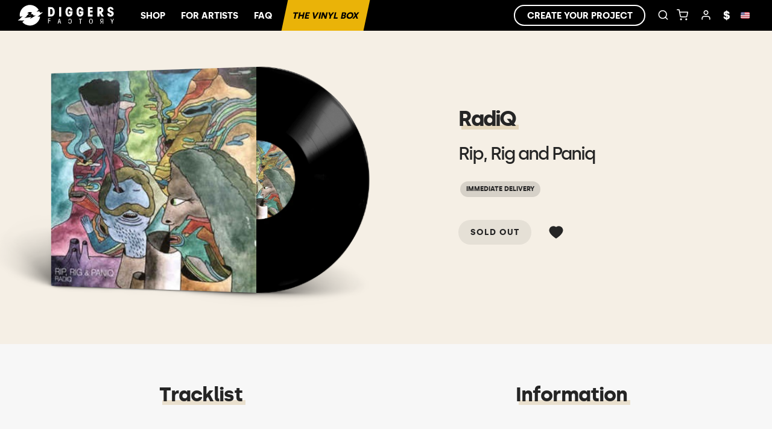

--- FILE ---
content_type: text/html; charset=utf-8
request_url: https://www.diggersfactory.com/vinyl/294531/radiq-rip-rig-and-paniq
body_size: 20761
content:
<!DOCTYPE html><html lang="en"><head><meta charSet="utf-8" data-next-head=""/><meta name="viewport" content="width=device-width, initial-scale=1, maximum-scale=1" data-next-head=""/><link rel="preconnect" href="https://fonts.googleapis.com" crossorigin="anonymous"/><link rel="preconnect" href="https://fonts.gstatic.com" crossorigin="anonymous"/><title data-next-head="">Vinyl - RadiQ - Rip, Rig and Paniq -  Diggers Factory</title><meta property="og:title" content="Vinyl - RadiQ - Rip, Rig and Paniq -  Diggers Factory" data-next-head=""/><meta property="twitter:title" content="Vinyl - RadiQ - Rip, Rig and Paniq -  Diggers Factory" data-next-head=""/><meta name="description" content="Discover the vinyl of RadiQ" data-next-head=""/><meta property="og:description" content="Discover the vinyl of RadiQ" data-next-head=""/><meta property="og:image" content="https://diggers-public.s3.eu-west-3.amazonaws.com/projects/12c09d3e-af70-4811-8c89-bd80080f70c0/preview.png" data-next-head=""/><meta name="theme-color" content="#FFF " data-next-head=""/><meta name="msapplication-navbutton-color" content="#FFF" data-next-head=""/><meta name="apple-mobile-web-app-status-bar-style" content="#FFF" data-next-head=""/><meta property="fb:app_id" content="1493997737566682" data-next-head=""/><meta name="facebook-domain-verification" content="oh40ae5qsalc6j7pvh33tm4hg967oh" data-next-head=""/><link rel="preconnect" href="https://diggers-public.s3.eu-west-3.amazonaws.com" crossorigin="anonymous" data-next-head=""/><link rel="canonical" href="https://www.diggersfactory.com/vinyl/294531/radiq-rip-rig-and-paniq" data-next-head=""/><link rel="alternate" hrefLang="en" href="https://www.diggersfactory.com/vinyl/294531/radiq-rip-rig-and-paniq" data-next-head=""/><link rel="alternate" hrefLang="fr" href="https://www.diggersfactory.com/vinyl/294531/radiq-rip-rig-and-paniq" data-next-head=""/><link rel="alternate" hrefLang="es" href="https://www.diggersfactory.com/vinyl/294531/radiq-rip-rig-and-paniq" data-next-head=""/><link rel="alternate" hrefLang="pt" href="https://www.diggersfactory.com/vinyl/294531/radiq-rip-rig-and-paniq" data-next-head=""/><link rel="alternate" hrefLang="de" href="https://www.diggersfactory.com/vinyl/294531/radiq-rip-rig-and-paniq" data-next-head=""/><link rel="alternate" hrefLang="zh" href="https://www.diggersfactory.com/vinyl/294531/radiq-rip-rig-and-paniq" data-next-head=""/><link rel="alternate" hrefLang="ja" href="https://www.diggersfactory.com/vinyl/294531/radiq-rip-rig-and-paniq" data-next-head=""/><link rel="alternate" hrefLang="ko" href="https://www.diggersfactory.com/vinyl/294531/radiq-rip-rig-and-paniq" data-next-head=""/><meta name="google-site-verification" content="t4l6Wk22cBmA6MXHQGF8hAA8gRmdiFxRRLo0KhNSwzY" data-next-head=""/><link rel="icon" sizes="any" href="https://www.diggersfactory.com/favicon.png" data-next-head=""/><meta property="og:type" content="music:album" data-next-head=""/><meta name="keywords" content="RadiQ, Rip, Rig and Paniq, Vinyl - RadiQ - Rip, Rig and Paniq" data-next-head=""/><link rel="preload" href="/_next/static/chunks/51d151645683ba66.css" as="style"/><meta name="sentry-trace" content="74eb3e3b0e97b3d941396476bcdbe3e6-ffb7a37296f18d72-0"/><meta name="baggage" content="sentry-environment=production,sentry-release=202511241433-df9b10a6,sentry-public_key=8284116ca0d24e8ea49737dd180107c7,sentry-trace_id=74eb3e3b0e97b3d941396476bcdbe3e6,sentry-org_id=84113,sentry-sampled=false,sentry-sample_rand=0.196751691278513,sentry-sample_rate=0"/><link rel="stylesheet" href="/_next/static/chunks/51d151645683ba66.css" data-n-g=""/><noscript data-n-css=""></noscript><script defer="" noModule="" src="/_next/static/chunks/a6dad97d9634a72d.js"></script><script src="/_next/static/chunks/6355b80143b0d563.js" defer=""></script><script src="/_next/static/chunks/3537e123f6c36111.js" defer=""></script><script src="/_next/static/chunks/43cad1c6b1611dbe.js" defer=""></script><script src="/_next/static/chunks/cac66989effee5c0.js" defer=""></script><script src="/_next/static/chunks/476c41c7065d3f6a.js" defer=""></script><script src="/_next/static/chunks/3a5c8a4d7f069304.js" defer=""></script><script src="/_next/static/chunks/9fb15813d8f3b96e.js" defer=""></script><script src="/_next/static/chunks/b283f1f364921065.js" defer=""></script><script src="/_next/static/chunks/1b4da2fcc5a20b9e.js" defer=""></script><script src="/_next/static/chunks/9dfa3a7d168eaeb6.js" defer=""></script><script src="/_next/static/chunks/turbopack-a0d43390713da4a1.js" defer=""></script><script src="/_next/static/chunks/756118be6eae8784.js" defer=""></script><script src="/_next/static/chunks/1a3a749d3ea90057.js" defer=""></script><script src="/_next/static/chunks/9e4c25dfc17b2d34.js" defer=""></script><script src="/_next/static/chunks/c49dea8b56144f78.js" defer=""></script><script src="/_next/static/chunks/3d80c82d26d157b9.js" defer=""></script><script src="/_next/static/chunks/79fd878f16e6e434.js" defer=""></script><script src="/_next/static/chunks/18ae9e4557c059d9.js" defer=""></script><script src="/_next/static/chunks/cdc5915f8fa2aae0.js" defer=""></script><script src="/_next/static/chunks/74a3b68121dd86c5.js" defer=""></script><script src="/_next/static/chunks/239f600f73150e40.js" defer=""></script><script src="/_next/static/chunks/3f4d5df34186d6f2.js" defer=""></script><script src="/_next/static/chunks/f19566db09f9da55.js" defer=""></script><script src="/_next/static/chunks/0807529c9458b98e.js" defer=""></script><script src="/_next/static/chunks/turbopack-7ef47de839fcf4db.js" defer=""></script><script src="/_next/static/wzwoTOGXCqCE8Gq40zZuu/_ssgManifest.js" defer=""></script><script src="/_next/static/wzwoTOGXCqCE8Gq40zZuu/_buildManifest.js" defer=""></script><style id="__jsx-65f0091f5a3411ae">#preloader.jsx-65f0091f5a3411ae{width:100%;height:100%;position:fixed;top:0;left:0}#loader.jsx-65f0091f5a3411ae{border:3px solid #0000;border-top-color:#fc0;border-radius:50%;width:160px;height:160px;margin:-75px 0 0 -75px;animation:2s linear infinite spin;display:block;position:relative;top:50%;left:50%}#loader.jsx-65f0091f5a3411ae:before{content:"";border:4px solid #0000;border-top-color:#fc0;border-radius:50%;animation:3s linear infinite spin;position:absolute;inset:5px}#loader.jsx-65f0091f5a3411ae:after{content:"";border:6px solid #0000;border-top-color:#fc0;border-radius:50%;animation:1.5s linear infinite spin;position:absolute;inset:15px}@keyframes spin{0%{transform:rotate(0)}to{transform:rotate(360deg)}}div#loader-outer.jsx-65f0091f5a3411ae{z-index:1000;background:#ffffff80;justify-content:center;align-items:center;animation:.5s fadeIn;display:none;position:fixed;inset:0}div#loader-outer.show.jsx-65f0091f5a3411ae{display:flex}</style><style id="__jsx-190fe7095770370d">div.search.jsx-190fe7095770370d{align-items:center;max-width:fit-content;font-size:13px;display:flex;position:relative}div.search.jsx-190fe7095770370d input.jsx-190fe7095770370d{border-bottom:1px solid #0000;width:0;margin-right:-10px;padding:5px;font-size:14px;transition:all .2s;display:inline-block;overflow:hidden}div.search.open.jsx-190fe7095770370d input.jsx-190fe7095770370d{color:#000;border-color:#252525;width:175px;height:30px;display:inline-block}div.search.open.jsx-190fe7095770370d input.jsx-190fe7095770370d::placeholder{color:#000}:is(.fixed,.white) div.search.open.jsx-190fe7095770370d input.jsx-190fe7095770370d{color:#fff;border-color:#666}:is(.fixed,.white) div.search.open.jsx-190fe7095770370d input.jsx-190fe7095770370d::placeholder{color:#fff}div.white.jsx-190fe7095770370d div.search.open.jsx-190fe7095770370d input.jsx-190fe7095770370d{border-color:#fff}.modal_search.jsx-190fe7095770370d{display:none}.nav_search.jsx-190fe7095770370d{height:37px;display:flex}.nav_search.jsx-190fe7095770370d div.jsx-190fe7095770370d{cursor:pointer;backdrop-filter:blur(10px);text-transform:uppercase;color:#fff;background:#00000090;justify-content:center;align-items:center;width:100%;height:100%;font-size:12px;font-weight:700;transition:all .2s;display:flex}.nav_search.jsx-190fe7095770370d div.jsx-190fe7095770370d:last-child{border-right:none}div.search.open.jsx-190fe7095770370d .modal_search.jsx-190fe7095770370d{z-index:1;width:420px;display:block;position:absolute;top:51px;right:30px;overflow:visible}.active.jsx-190fe7095770370d{background:#333!important}.items.jsx-190fe7095770370d{background:#fff;border-radius:0 0 5px 5px;box-shadow:0 15px 35px #32325d1a,0 5px 15px #00000012}.item.jsx-190fe7095770370d{border-bottom:1px solid #eee;align-items:center;display:flex}.item.jsx-190fe7095770370d .text.jsx-190fe7095770370d,.item.jsx-190fe7095770370d a{color:#252525;text-transform:none}.item.jsx-190fe7095770370d a{align-items:center;width:100%;padding:10px 15px!important;display:flex!important}.item.jsx-190fe7095770370d a p.jsx-190fe7095770370d{font-weight:initial;font-size:.8rem}.item.jsx-190fe7095770370d:last-child{border-bottom:none}.item.jsx-190fe7095770370d .picture.jsx-190fe7095770370d{width:80px;height:50px;margin-right:1rem}.item.jsx-190fe7095770370d img{object-fit:cover;aspect-ratio:1.5;border-radius:3px;width:80px;height:100%;margin:0}:is(.artists,.labels) .item.jsx-190fe7095770370d .picture.jsx-190fe7095770370d{width:40px;height:40px}:is(.artists,.labels) .item img{object-fit:cover;width:100%}.item.jsx-190fe7095770370d .text.jsx-190fe7095770370d h4.jsx-190fe7095770370d,.item.jsx-190fe7095770370d .text.jsx-190fe7095770370d p.jsx-190fe7095770370d{margin:0}@media screen and (width<=600px){div.search.open.jsx-190fe7095770370d .modal_search.jsx-190fe7095770370d{width:100vw;right:-7.9rem}}</style><style id="__jsx-e5464a802a263bee">.country.jsx-e5464a802a263bee{align-items:center;gap:5px;font-size:11px;font-weight:500;display:flex}img.jsx-e5464a802a263bee{border-radius:2px;width:15px}</style><style id="__jsx-1118294449">.hide.jsx-1118294449{display:none!important}.mobile.jsx-1118294449{display:none}.nav-bg.jsx-1118294449{background:transparent}.nav-bg.withSubMenu.jsx-1118294449{background:#000}div.nav-outer.jsx-1118294449{z-index:6;position:fixed;left:0;right:0}div.nav-outer.white.jsx-1118294449{background:#000}div.nav-outer.fixed.jsx-1118294449{background:#000;top:0;box-shadow:0 5px 15px #00000012}div.nav-outer.notFixed.jsx-1118294449{position:inherit}div.nav.jsx-1118294449{height:51px;padding:0 10px;display:flex}
        div.nav-outer.static {
          position: relative;
        }
        .jsx-1118294449 div.nav.jsx-1118294449 a,div.nav.jsx-1118294449 button{padding:20px 15px;font-size:15px;font-weight:700;display:inline-block}div.nav.jsx-1118294449 div.menu.jsx-1118294449{display:none}div.nav.jsx-1118294449 .menu.jsx-1118294449 button.jsx-1118294449{border-right:1px solid #000;margin:0;padding:11px 3px;font-size:20px}div.nav.jsx-1118294449 .menu.jsx-1118294449 a.jsx-1118294449:last-child{border-right:0}div.nav.jsx-1118294449 .menu.jsx-1118294449 i{display:none}div.nav-outer.white.jsx-1118294449 .nav.jsx-1118294449 a,div.nav-outer.white.jsx-1118294449 .nav.jsx-1118294449 button{color:#FFF!important;border-color:#FFF!important}div.nav-outer.fixed.jsx-1118294449 div.nav.jsx-1118294449 a,div.nav-outer.fixed.jsx-1118294449 div.nav.jsx-1118294449 button{color:#FFF!important}div.nav-outer.fixed.jsx-1118294449 div.nav.jsx-1118294449 a{border-color:#fff}div.nav-outer.jsx-1118294449 div.nav.jsx-1118294449 #box_vinyl.jsx-1118294449{color:#000!important}div.nav.jsx-1118294449 button.icon{text-align:center;min-width:30px;font-size:19px;position:relative}div.nav.jsx-1118294449 .for-artists.jsx-1118294449{text-transform:uppercase;color:#fff;padding-top:16px;padding-left:16px;font-weight:900;position:relative}div.nav.jsx-1118294449 .for-artists.jsx-1118294449:before{content:"";background:#fff;width:1px;height:35px;position:absolute;top:6px;bottom:0;left:0}div.nav.jsx-1118294449 .links.nav.jsx-1118294449{white-space:nowrap;flex:1;margin-left:10px}div.nav.jsx-1118294449 .links.right.jsx-1118294449{flex:inherit;align-items:center;display:flex}div.nav.jsx-1118294449 .icon.jsx-1118294449{display:inline-block}div.nav.jsx-1118294449 .subnav.jsx-1118294449{visibility:hidden;opacity:0;z-index:1;background:#fff;border-radius:12px;flex-direction:column;padding:20px;transition:visibility .2s linear,opacity .15s linear;display:flex;position:absolute;transform:translate(-20px);box-shadow:0 10px 70px #00000026}div.nav.jsx-1118294449 .link.jsx-1118294449:hover .subnav.jsx-1118294449{visibility:visible;opacity:1}div.nav.jsx-1118294449 .submenu.jsx-1118294449{display:inline-block;position:relative}.inline.jsx-1118294449{display:inline-block}div.nav.jsx-1118294449 .links.jsx-1118294449{flex:1}div.nav.jsx-1118294449 .links.jsx-1118294449 a,div.nav.jsx-1118294449 .links.jsx-1118294449 button{text-transform:uppercase;padding:12px 3px}div.nav.jsx-1118294449 .links.jsx-1118294449 a:not(.icon),div.nav.jsx-1118294449 .links.jsx-1118294449 button:not(.icon){padding:15px 13px}div.nav.jsx-1118294449 .links.jsx-1118294449 a.icon{font-size:19px}div.nav.jsx-1118294449 .links.jsx-1118294449 .lang.jsx-1118294449 a.icon,div.nav.jsx-1118294449 .links.jsx-1118294449 .lang.jsx-1118294449 button.icon{font-size:18px}div.nav.jsx-1118294449 .links.jsx-1118294449 a.border{border:1.5px solid #000;border-radius:30px;margin-right:10px;padding:5px 20px}div.nav.jsx-1118294449 .link.jsx-1118294449{display:inline-block;position:relative}div.nav.jsx-1118294449 .links.jsx-1118294449 .subnav.jsx-1118294449 a,div.nav.jsx-1118294449 .links.jsx-1118294449 .subnav.jsx-1118294449 button{color:#000;padding:0}div.nav.jsx-1118294449 .submenu.user.jsx-1118294449 ul.jsx-1118294449{width:150px;transform:translate(-30%)}div.nav.jsx-1118294449 .submenu.lang.jsx-1118294449{margin:0 5px}div.nav.jsx-1118294449 .submenu.currency.jsx-1118294449 ul.jsx-1118294449{transform:translate(-20%)}div.nav.jsx-1118294449 .submenu.lang.jsx-1118294449 ul.jsx-1118294449{width:120px;transform:translate(-70%)}div.nav.jsx-1118294449 .submenu.currency.jsx-1118294449 ul.jsx-1118294449{width:75px}div.nav.jsx-1118294449 .submenu.lang.jsx-1118294449 ul.jsx-1118294449 button.jsx-1118294449,div.nav.jsx-1118294449 .submenu.currency.jsx-1118294449 ul.jsx-1118294449 button.jsx-1118294449{padding:2px 15px}div.nav.jsx-1118294449 .submenu.lang.jsx-1118294449 ul.jsx-1118294449 button.jsx-1118294449 span.jsx-1118294449,div.nav.jsx-1118294449 .submenu.currency.jsx-1118294449 ul.jsx-1118294449 button.jsx-1118294449 span.jsx-1118294449{align-items:center;gap:5px;display:flex!important}div.nav.jsx-1118294449 img.country.jsx-1118294449{width:13px}div.nav.jsx-1118294449 .submenu.jsx-1118294449 ul.jsx-1118294449{background:var(--bg-color);z-index:10;text-align:left;visibility:hidden;opacity:0;z-index:0;border-radius:12px;margin-top:40px;padding:0 0 5px;list-style:none;transition:all .2s;position:absolute;top:10px;left:0;overflow:hidden;box-shadow:0 10px 70px #00000026}div.nav.jsx-1118294449 .submenu.jsx-1118294449:hover ul.jsx-1118294449{opacity:1;visibility:visible;z-index:1}div.nav.jsx-1118294449 .submenu.currency.jsx-1118294449 ul.jsx-1118294449 button.jsx-1118294449{font-size:15px!important}div.nav.jsx-1118294449 .links.jsx-1118294449 .submenu.jsx-1118294449 ul.jsx-1118294449 a,div.nav.jsx-1118294449 .links.jsx-1118294449 .submenu.jsx-1118294449 ul.jsx-1118294449 button{white-space:nowrap;padding:3px 15px;font-size:13px;font-weight:700;transition:all .2s linear;display:block;color:var(--font-color)!important}div.nav.jsx-1118294449 .links.jsx-1118294449 .submenu.jsx-1118294449 ul.jsx-1118294449 li.jsx-1118294449{padding:1px 0}.submenu.jsx-1118294449 span.jsx-1118294449{display:inline-block;position:relative}.submenu.jsx-1118294449 span.jsx-1118294449:before{content:" ";opacity:0;z-index:-1;background:#ffd21e;height:7px;transition:all .4s;position:absolute;bottom:0;left:0;right:0;transform:translate(-2px)}div.nav.jsx-1118294449 .links.jsx-1118294449 .submenu.jsx-1118294449 ul.jsx-1118294449 li.jsx-1118294449:hover span.jsx-1118294449:before{opacity:1;transform:translate(3px)}div.nav.jsx-1118294449 .links.jsx-1118294449 .submenu.jsx-1118294449 ul.jsx-1118294449 li.jsx-1118294449:first-child{padding-top:5px}div.nav.jsx-1118294449 .links.jsx-1118294449 .submenu.jsx-1118294449 ul.jsx-1118294449 li.jsx-1118294449:last-child{padding-bottom:5px}div.nav.jsx-1118294449 .links.jsx-1118294449 i{margin:0 7px}div.jsx-1118294449 .logo.jsx-1118294449 a{padding-top2:4px;padding:0}div.jsx-1118294449 .logo.center.jsx-1118294449 a{z-index:1;padding:0;position:absolute;top:10px;left:50%;transform:translate(-50%)}.logo.shop.jsx-1118294449{flex:1}div.jsx-1118294449 .logo.jsx-1118294449{text-align:left;align-items:center;display:flex;overflow:hidden}div.jsx-1118294449 .logo.jsx-1118294449 img{max-width:180px;max-height:44px}div.jsx-1118294449 .logo svg{width:180px;height:44px;margin:0 auto;top:3px}div.nav.jsx-1118294449 .counter.jsx-1118294449{color:#000;text-align:center;background:#ffd21d;border-radius:50%;width:18px;height:18px;font-size:10px;line-height:18px;position:absolute;bottom:7px;right:0}div.search.jsx-1118294449{display:inline-block}div.search.jsx-1118294449 input.jsx-1118294449{border-bottom:1px solid #0000;width:0;margin-right:-10px;padding:5px;transition:all .2s;display:inline-block;overflow:hidden}div.search.open.jsx-1118294449 input.jsx-1118294449{color:#252525;border-color:#252525;width:120px;display:inline-block}.nav-outer.fixed.jsx-1118294449 div.search.open.jsx-1118294449 input.jsx-1118294449,div.white.jsx-1118294449 div.search.jsx-1118294449 input.jsx-1118294449{color:#fff}div.white.jsx-1118294449 div.search.open.jsx-1118294449 input.jsx-1118294449{border-color:#fff}div.white.jsx-1118294449 .border{border-color:#fff!important}div.sign.jsx-1118294449{background:var(--bg-color);z-index:1000;width:100%;max-width:400px;padding:40px 20px 20px;transition:all .5s;position:fixed;top:0;bottom:0;right:0;overflow:auto;transform:translate(400px);box-shadow:0 -5px 15px #00000012}div.sign.jsx-1118294449 .close.jsx-1118294449{position:absolute;top:20px;right:20px}div.sign.visible.jsx-1118294449{transform:translate(0)}div.sign.jsx-1118294449 .col-ssm-6{padding:0!important}#menu_search.jsx-1118294449{max-width:fit-content;position:relative}.search_input.jsx-1118294449:focus{width:20rem!important}.modal_search.jsx-1118294449{display:none}.subm.jsx-1118294449{background:linear-gradient(90deg,#444b,#11111190);padding-left:30px;display:none}.subm.show.jsx-1118294449{display:flex}.subm.jsx-1118294449 .container.jsx-1118294449{flex:1;display:flex}.subm.jsx-1118294449 a{color:#fff;z-index:0;align-items:center;gap:5px;padding:12px;font-family:Sheraf;font-size:14px;font-weight:500;display:flex;position:relative}.subm.jsx-1118294449 a:before{content:"";z-index:-1;width:100%;height:100%;transition:all .2s;position:absolute;top:0;left:0;transform:skew(350deg)}.subm.jsx-1118294449 a:hover:before{background:#000}.subm.jsx-1118294449 a.feature{color:#000;font-weight:600}.subm.jsx-1118294449 a.feature:before{background:#ffd21d}.subm.jsx-1118294449 .sub.jsx-1118294449 a{padding:8px 12px}.subm.jsx-1118294449 .sub.jsx-1118294449 a:before{transform:none}.subm.jsx-1118294449 svg{width:15px;height:15px;margin:-3px 0}.subm.jsx-1118294449 .sub.jsx-1118294449{background:#333;min-width:200px;display:none;position:absolute}.subm.jsx-1118294449 div.jsx-1118294449 div.jsx-1118294449:hover .sub.jsx-1118294449{display:block}div.jsx-1118294449 a{text-decoration:none}@media only screen and (width<=850px){.subm.show.jsx-1118294449{display:none}div.nav.jsx-1118294449 div.menu.jsx-1118294449{display:block}div.jsx-1118294449 .logo.jsx-1118294449{display:none}div.nav.jsx-1118294449 .menu.jsx-1118294449 i{display:block}div.nav.jsx-1118294449 .menu.jsx-1118294449 span.jsx-1118294449{display:none}div.nav.jsx-1118294449 .menu.jsx-1118294449 button.jsx-1118294449{border-right:0}div.jsx-1118294449 svg.logo{height:40px;display:block}div.jsx-1118294449 a.we_do{display:none}div.nav.jsx-1118294449 .icons.jsx-1118294449{flex:1;padding-right:14px;overflow:hidden}div.nav.jsx-1118294449 .menu.jsx-1118294449 a.jsx-1118294449,div.nav.jsx-1118294449 .icons.jsx-1118294449 a,div.nav.jsx-1118294449 .icons.jsx-1118294449 i{margin:0}.mobile.jsx-1118294449{display:block}.user.jsx-1118294449,#menu_sign_in.jsx-1118294449{display:none!important}div.alert.jsx-1118294449{padding:7px 10px}div.jsx-1118294449 .desktop,div.nav.jsx-1118294449 div.link.jsx-1118294449,div.nav.jsx-1118294449 div.links.nav.jsx-1118294449{display:none}div.nav.jsx-1118294449 div.logo.jsx-1118294449{text-align:center;flex:1;display:flex}div.nav.jsx-1118294449 div.logo.jsx-1118294449 a{padding:0}div.nav.jsx-1118294449 div.right.jsx-1118294449{display:flex}div.logo.whitelabel.jsx-1118294449{padding:0 10px;text-align:left!important}div.nav.jsx-1118294449 div.logo.withSearch.jsx-1118294449 svg{display:none}div.nav.jsx-1118294449 .links.jsx-1118294449 a.icon.jsx-1118294449{width:35px;padding:15px 0}div.nav.jsx-1118294449 .counter.jsx-1118294449{width:16px;height:16px;font-size:9px;line-height:16px}div.nav.jsx-1118294449 .user.icon.jsx-1118294449 .submenu.jsx-1118294449,div.nav.jsx-1118294449 .currency.icon.jsx-1118294449{display:none}}@media only screen and (width<=500px){.container.jsx-1118294449{padding:0}div.jsx-1118294449 .logo.jsx-1118294449{transition:all .2s}div.jsx-1118294449 .logo.hide.jsx-1118294449{opacity:0}}</style><style id="__jsx-3618098941">div.cover.jsx-3618098941{padding-bottom:50%;position:relative;transform:perspective(1500px)rotateY(-15deg)}div.top.jsx-3618098941,div.novinyl.jsx-3618098941{margin:0 28.5% 0 auto}div.cover.top.jsx-3618098941 div.vinyl_outer{display:none}div.sleeve_outer.jsx-3618098941{background:url(https://diggers-public.s3.eu-west-3.amazonaws.com/assets/images/vinyl/_shadow_cover.png);background-size:115%;background-position:24% 13.5%;padding-bottom:58.5%;width:80%;transform:translateX(-20%);position:absolute}div.sleeve.jsx-3618098941{width:50%;transform:translateX(0);z-index:1;padding-bottom:50%;position:absolute;box-shadow:2px 0 1px #0000002e}div.sleeve.jsx-3618098941 img,div.sleeve.jsx-3618098941 canvas{width:100%;height:100%;position:absolute}div.sleeve.test_pressing.jsx-3618098941{background:url(https://diggers-public.s3.eu-west-3.amazonaws.com/assets/images/vinyl/test_pressing/test_pressing.png) 0 0/cover}div.sleeve.discobag.jsx-3618098941{background:url(https://diggers-public.s3.eu-west-3.amazonaws.com/assets/images/vinyl/discobag_black.png) 0 0/cover}div.sleeve.black.jsx-3618098941,div.sleeve.color.jsx-3618098941{background:#ffd21d url(https://diggers-public.s3.eu-west-3.amazonaws.com/assets/pages/manage/v3/cover_df_yellow.png) 50%/100% no-repeat}div.sleeve.black.jsx-3618098941{filter:grayscale()}div.novinyl.jsx-3618098941 div.sleeve.jsx-3618098941,div.top.jsx-3618098941 div.sleeve.jsx-3618098941{box-shadow:0 0 1px #0000002e}.gatefold.jsx-3618098941{backface-visibility:visible;transform-origin:0;width:50%;transform-style:preserve-3d;z-index:2;transition:transform .8s;position:absolute;transform:rotateY(-20deg)!important}.gatefold.triple.jsx-3618098941{transform-origin:100%;transition-delay:1s;transform:none!important}.gatefold.jsx-3618098941 .sleeve.jsx-3618098941{width:100%;padding-bottom:100%}.cover.jsx-3618098941:hover .gatefold.jsx-3618098941{transform:rotateY(-140deg)!important}.cover.jsx-3618098941:hover .gatefold.triple.jsx-3618098941{transform:rotateY(140deg)!important}.gatefold.jsx-3618098941>div.jsx-3618098941{backface-visibility:hidden;position:absolute}.gatefold.jsx-3618098941 .back.jsx-3618098941{transform:rotateY(180deg)}div.cover.jsx-3618098941:hover div.disc img,div.cover.open.jsx-3618098941 div.disc img,div.cover.jsx-3618098941:hover div.disc canvas,div.cover.open.jsx-3618098941 div.disc canvas{transform:translate(2%)rotate(45deg)}div.cover.jsx-3618098941:hover div.disc,div.cover.open.jsx-3618098941 div.disc{transform:translate(70%)}div.cover.top.jsx-3618098941:hover div.disc,div.cover.open.top.jsx-3618098941 div.disc{transform:translate(50%)translateY(-30%)}div.disc.jsx-3618098941{z-index:1;background:url(https://diggers-public.s3.eu-west-3.amazonaws.com/assets/images/vinyl/_shadow_vinyl3.png) bottom/100% no-repeat;width:50%;padding-bottom:53%;transition:transform .8s;position:absolute;transform:translate(50%)}.top.jsx-3618098941 div.disc.jsx-3618098941{width:70%;transform:translate(50%)translateY(-30%);transform:translateX(50%)translatey(-30%)}div.disc.jsx-3618098941 img{z-index:1;opacity:1;background-position:50%;background-size:cover;width:100%;transition:transform .8s;position:absolute}div.disc.jsx-3618098941 canvas{transition:transform .8s}div.disc.jsx-3618098941 div{position:absolute}@media screen and (width<=800px){div.cover.jsx-3618098941{transform:perspective(0)rotateY(0)}}</style><style id="__jsx-1392180566">div.cover.jsx-1392180566{padding-bottom:62%;position:relative;transform:perspective(1500px)rotateY(-15deg)}div.top.jsx-1392180566,div.novinyl.jsx-1392180566{margin:0 28.5% 0 auto}div.cover.top.jsx-1392180566 div.vinyl_outer{display:none}div.sleeve_outer.jsx-1392180566{background:url(https://diggers-public.s3.eu-west-3.amazonaws.com/assets/images/vinyl/_shadow_cover.png);background-size:113%;background-position:35% 14.1%;padding-bottom:93%;width:140%;transform:translateX(0);position:absolute}div.sleeve.jsx-1392180566{width:84%;transform:translateX(32%);z-index:1;padding-bottom:84%;position:absolute;box-shadow:2px 0 1px #0000002e}div.sleeve.jsx-1392180566 img,div.sleeve.jsx-1392180566 canvas{width:100%;height:100%;position:absolute}div.sleeve.test_pressing.jsx-1392180566{background:url(https://diggers-public.s3.eu-west-3.amazonaws.com/assets/images/vinyl/test_pressing/test_pressing.png) 0 0/cover}div.sleeve.discobag.jsx-1392180566{background:url(https://diggers-public.s3.eu-west-3.amazonaws.com/assets/images/vinyl/discobag_black.png) 0 0/cover}div.sleeve.black.jsx-1392180566,div.sleeve.color.jsx-1392180566{background:#ffd21d url(https://diggers-public.s3.eu-west-3.amazonaws.com/assets/pages/manage/v3/cover_df_yellow.png) 50%/100% no-repeat}div.sleeve.black.jsx-1392180566{filter:grayscale()}div.novinyl.jsx-1392180566 div.sleeve.jsx-1392180566,div.top.jsx-1392180566 div.sleeve.jsx-1392180566{box-shadow:0 0 1px #0000002e}.gatefold.jsx-1392180566{backface-visibility:visible;transform-origin:0;width:50%;transform-style:preserve-3d;z-index:2;transition:transform .8s;position:absolute;transform:rotateY(-20deg)!important}.gatefold.triple.jsx-1392180566{transform-origin:100%;transition-delay:1s;transform:none!important}.gatefold.jsx-1392180566 .sleeve.jsx-1392180566{width:100%;padding-bottom:100%}.cover.jsx-1392180566:hover .gatefold.jsx-1392180566{transform:rotateY(-140deg)!important}.cover.jsx-1392180566:hover .gatefold.triple.jsx-1392180566{transform:rotateY(140deg)!important}.gatefold.jsx-1392180566>div.jsx-1392180566{backface-visibility:hidden;position:absolute}.gatefold.jsx-1392180566 .back.jsx-1392180566{transform:rotateY(180deg)}div.cover.jsx-1392180566:hover div.disc img,div.cover.open.jsx-1392180566 div.disc img,div.cover.jsx-1392180566:hover div.disc canvas,div.cover.open.jsx-1392180566 div.disc canvas{transform:translate(2%)rotate(45deg)}div.cover.jsx-1392180566:hover div.disc,div.cover.open.jsx-1392180566 div.disc{transform:translate(70%)}div.cover.top.jsx-1392180566:hover div.disc,div.cover.open.top.jsx-1392180566 div.disc{transform:translate(50%)translateY(-30%)}div.disc.jsx-1392180566{z-index:1;background:url(https://diggers-public.s3.eu-west-3.amazonaws.com/assets/images/vinyl/_shadow_vinyl3.png) bottom/100% no-repeat;width:50%;padding-bottom:53%;transition:transform .8s;position:absolute;transform:translate(50%)}.top.jsx-1392180566 div.disc.jsx-1392180566{width:70%;transform:translate(50%)translateY(-30%);transform:translateX(50%)translatey(-30%)}div.disc.jsx-1392180566 img{z-index:1;opacity:1;background-position:50%;background-size:cover;width:100%;transition:transform .8s;position:absolute}div.disc.jsx-1392180566 canvas{transition:transform .8s}div.disc.jsx-1392180566 div{position:absolute}@media screen and (width<=800px){div.cover.jsx-1392180566{transform:perspective(0)rotateY(0)}}</style><style id="__jsx-8ab84144a7e12555">div.popover.jsx-8ab84144a7e12555,div.popover.jsx-8ab84144a7e12555 div.popover-children.jsx-8ab84144a7e12555{display:inline-block}div.popover.jsx-8ab84144a7e12555 div.popover-bubble.jsx-8ab84144a7e12555{z-index:100;width:max-content;margin-top:-53px;font-size:13px;position:absolute}div.popover.jsx-8ab84144a7e12555 div.popover-bubble.on.jsx-8ab84144a7e12555{animation:.5s enter}div.popover.jsx-8ab84144a7e12555 div.popover-bubble.off.jsx-8ab84144a7e12555{display:none}div.popover.jsx-8ab84144a7e12555 div.popover-bubble.jsx-8ab84144a7e12555 div.popover-message.jsx-8ab84144a7e12555{color:#000;text-align:left;white-space:normal;text-transform:none;background:#fff;border-radius:10px;min-width:100px;max-width:400px;padding:15px;font-weight:500;line-height:20px;box-shadow:0 0 #fff,0 0 0 1px #0000000d,0 10px 15px -3px #0000001a,0 4px 6px -2px #0000000d}div.popover.jsx-8ab84144a7e12555 div.popover-bubble.jsx-8ab84144a7e12555 div.popover-message.jsx-8ab84144a7e12555 span.label.jsx-8ab84144a7e12555{color:#407a93;text-transform:none;letter-spacing:1px;letter-spacing:0;font-family:Lato;font-size:9px;font-weight:400}div.popover.jsx-8ab84144a7e12555 div.popover-bubble.large.jsx-8ab84144a7e12555 div.popover-message.jsx-8ab84144a7e12555{min-width:600px}div.popover.jsx-8ab84144a7e12555 div.popover-bubble.jsx-8ab84144a7e12555 div.popover-arrow.jsx-8ab84144a7e12555{background:#fff;border-bottom:1px solid #00000040;border-right:1px solid #00000040;width:10px;height:10px;margin:-5px auto 0;transform:rotate(45deg)}div.popover.jsx-8ab84144a7e12555 div.popover-bubble.jsx-8ab84144a7e12555 div.popover-arrow.top.jsx-8ab84144a7e12555{margin-top:0;margin-bottom:-5px;display:none;transform:rotate(-135deg)}div.popover.jsx-8ab84144a7e12555 div.popover-bubble.bottom.jsx-8ab84144a7e12555 div.popover-arrow.top.jsx-8ab84144a7e12555{display:block}div.popover.jsx-8ab84144a7e12555 div.popover-bubble.bottom.jsx-8ab84144a7e12555 div.popover-arrow.bottom.jsx-8ab84144a7e12555{display:none}@media screen and (width<=500px){div.popover.jsx-8ab84144a7e12555 div.popover-bubble.jsx-8ab84144a7e12555{left:10px;right:10px;margin-left:0!important}}@keyframes enter{0%{transform:translateY(-10px)}50%{transform:none}}</style><style id="__jsx-43cb1198209078df">div.jsx-43cb1198209078df svg{width:2rem;height:1.7rem;margin-left:10px}</style><style id="__jsx-2736813817">.title.jsx-2736813817{z-index:1;margin:20px 0;position:relative}.title.jsx-2736813817 .t1{letter-spacing:-1px;margin:0;padding:0;font-size:25px;font-weight:700;display:inline-block;position:relative}.title.jsx-2736813817 .t1:before{content:" ";z-index:-1;background:#ffd21e;height:8px;position:absolute;bottom:8px;left:0;right:0;transform:translate(5px)}.t2.jsx-2736813817{letter-spacing:-.5px;margin-top:10px;font-size:20px;font-weight:500}.title.jsx-2736813817 i{margin-left:5px;margin-right:7px}@media screen and (width<=600px){.title.jsx-2736813817 .t1{font-size:25px}.title.jsx-2736813817 .t1:before{height:8px}}</style><style id="__jsx-904633df1fcb29f6">div.track.jsx-904633df1fcb29f6{text-align:left;justify-content:center;align-items:center;width:100%;display:flex}div.infos.jsx-904633df1fcb29f6{flex:1}div.track.jsx-904633df1fcb29f6>div.jsx-904633df1fcb29f6{padding:2px 5px}div.track.jsx-904633df1fcb29f6 div.artist.jsx-904633df1fcb29f6{opacity:.5;padding:0 5px;font-size:15px;display:block}div.track.jsx-904633df1fcb29f6 div.title.jsx-904633df1fcb29f6{text-transform:none;margin:0 5px;padding:0;font-size:15px;font-weight:700}div.number.jsx-904633df1fcb29f6{font-size:15px;font-weight:300}a.play.jsx-904633df1fcb29f6{visibility:hidden;margin-left:10px;font-size:20px}a.play.jsx-904633df1fcb29f6:hover{color:inherit}a.play.visible.jsx-904633df1fcb29f6{visibility:visible}@media screen and (width<=600px){div.track.jsx-904633df1fcb29f6 div.title.jsx-904633df1fcb29f6{font-size:15px}}</style><style id="__jsx-de6f7996bef8dffb">div.vinyl.jsx-de6f7996bef8dffb{padding:30px 10px 10px;display:flex}div.vinyl.jsx-de6f7996bef8dffb:first-child{border:0}div.side.jsx-de6f7996bef8dffb{margin-bottom:20px}div.sides.jsx-de6f7996bef8dffb{width:100%;margin-left:10px}div.side.jsx-de6f7996bef8dffb div.title.jsx-de6f7996bef8dffb a.btn.jsx-de6f7996bef8dffb{text-transform:none;letter-spacing:0;margin:0;padding:4px 6px;font-size:13px;position:absolute;right:40px}div.side.jsx-de6f7996bef8dffb div.title.jsx-de6f7996bef8dffb span.jsx-de6f7996bef8dffb{line-height:14px}div.side.jsx-de6f7996bef8dffb div.title.jsx-de6f7996bef8dffb{text-transform:uppercase;justify-content:space-between;align-items:center;margin:0;font-size:13px;font-weight:900;display:flex}div.side.jsx-de6f7996bef8dffb div.duration.jsx-de6f7996bef8dffb{padding:10px;font-size:13px}div.disc.jsx-de6f7996bef8dffb{opacity:.5}@media screen and (width<=600px){div.tracklist.jsx-de6f7996bef8dffb{margin:0 -5px}div.disc.jsx-de6f7996bef8dffb{width:30px;padding:0}div.tracks.jsx-de6f7996bef8dffb{margin-left:-5px}}</style><style id="__jsx-21142de396d4cc9e">.text.jsx-21142de396d4cc9e{text-align:justify;line-height:1.7em}.text.jsx-21142de396d4cc9e h1,.text.jsx-21142de396d4cc9e h2,.text.jsx-21142de396d4cc9e h3{text-align:left;margin-top:40px;margin-bottom:4px;font-size:35px;line-height:1.2em}.text.jsx-21142de396d4cc9e h2{font-size:25px}.text.jsx-21142de396d4cc9e h3{font-size:20px;font-weight:500}.text.jsx-21142de396d4cc9e p{margin:10px 0}.text.jsx-21142de396d4cc9e img{max-width:100%;margin:20px auto;display:block}.text.jsx-21142de396d4cc9e a{color:#1b9fff;display:inline-block;position:relative}.text.jsx-21142de396d4cc9e iframe{margin:20px auto}</style><style id="__jsx-45e26cef26cb162f">.button-outer{margin:10px;display:inline-block;position:relative}.button-outer.no-margin{margin-left:0!important}.button{appearance:none;color:#333;text-align:center;white-space:nowrap;cursor:pointer;text-overflow:ellipsis;border:1.5px solid #666;border-radius:20px;justify-content:space-around;align-items:center;gap:5px;max-width:100%;padding:10px 25px;font-size:16px;font-weight:700;line-height:1em;transition:all .15s;display:flex;text-decoration:none!important}.button.medium{padding:8px 15px;font-size:14px}.button.small{border-width:1px;padding:6px 10px;font-size:12px;line-height:1em}.button.large{border-radius:999px;font-size:18px}.button:hover{color:#333;transform:scale(1.05);box-shadow:0 8px 10px -5px #32323233}.button.white2{color:#fff;border-color:#ffffff70}.button.white{color:#333;background:#fff;border-color:#fff}.button.yellow{color:#333;background:#ffd21d;border-color:#ffd21d}.button.black{color:#fff;background:#000;border-color:#000}.button.white2:hover{color:#fff;transform:scale(1.05);box-shadow:0 8px 10px -5px #32323233}.button.primary{color:#fff;background:#252525;border-color:#252525}.button.transparent{color:#fff;background:0 0;border-color:#fff}.button .iconRight{margin-left:7px;margin-right:-7px}.button.grey{opacity:.3}.button.disabled{opacity:.3;cursor:default;pointer-events:none;transform:scale(1)}.button i{margin-right:5px;font-size:14px}.button-outer svg{vertical-align:-.125em;width:15px;height:15px;margin:0;display:inline-block}.button-outer .small svg{width:13px;height:13px}.button-outer .large svg{vertical-align:-.3em;width:24px;height:24px}.button i.right{margin-left:3px;margin-right:0}.button.small i.iconRight{margin-left:5px;margin-right:0;font-size:12px}.button span{margin-left:5px}.button span.price{margin-left:30px}.button.flex{justify-content:space-between;display:flex}.button.facebook{color:#fff;background:#3b5998;border:1.5px solid #3b5998}.button.soundcloud{color:#fff;background:#cc4100;border:1.5px solid #cc4100}.button.pass{color:#fff;background:radial-gradient(circle at 96% 82%,#ffd21d -30%,#d0428e 100%);border:3px solid #fff}.dropdown .chevron{width:20px;height:20px;vertical-align:inherit;margin:-5px -5px -5px 10px;transition:all .2s}.dropdown:hover .chevron{transform:rotate(180deg)}.dropdown .items{text-align:left;z-index:1;opacity:0;visibility:hidden;text-align:center;background:#f0f0f0;border:1.5px solid #000;border-radius:0 0 10px 10px;min-width:100%;margin:-2px 0;padding:7px 0;line-height:1em;transition:visibility .2s linear,opacity .15s linear;position:absolute;box-shadow:0 10px 70px #00000026}.dropdown .items.top{top:0;transform:translateY(-100%)}.dropdown:hover .items{opacity:1;visibility:visible}@keyframes fadeIn{0%{opacity:0}to{opacity:1}}.dropdown .items>div{cursor:pointer;align-items:center;gap:5px;padding:7px 12px;font-size:14px;font-weight:700;display:flex}.dropdown .items>div:hover{background:#fff}@media screen and (width<=600px){.button{font-size:14px}}</style><style id="__jsx-955570b62b9b869f">section.jsx-955570b62b9b869f{color:#fff;background:#000 50%/cover no-repeat;padding:0;position:relative}.blur2.jsx-955570b62b9b869f{backdrop-filter:blur(100px);background-blend-mode:overlay;background:#0006;width:100%;height:100%;padding:60px 0}.container.jsx-955570b62b9b869f{max-width:800px}section.jsx-955570b62b9b869f a{color:#fff}.info.jsx-955570b62b9b869f{flex-direction:column;justify-content:center;gap:10px;padding:20px;display:flex}.title.jsx-955570b62b9b869f{font-size:30px;font-weight:700}.country.jsx-955570b62b9b869f{font-size:20px;font-weight:700}.picture.jsx-955570b62b9b869f{justify-content:center;align-items:center;padding-right:30px;display:flex}.picture.jsx-955570b62b9b869f img{object-fit:cover;width:250px;height:250px;max-width:inherit;border-radius:50%}.bts.jsx-955570b62b9b869f{margin:10px -10px}</style><style id="__jsx-2968384173">.pictop.jsx-2968384173{padding:20px;margin:0!important}.btns-container.jsx-2968384173{align-items:center;display:flex;position:relative}@media screen and (width<=800px){.btns-container.jsx-2968384173{flex-direction:row}}.sticky.jsx-2968384173{display:none}.counter.jsx-2968384173{align-items:center;padding:5px;font-size:12px;display:flex}.counter.jsx-2968384173 .number.jsx-2968384173{letter-spacing:2px;background:#00000020;border-radius:4px;margin:4px;padding:4px 6px;font-size:13px;font-weight:700}.pictop.jsx-2968384173 img{object-fit:contain;width:800px;max-width:100%;max-height:500px}.pictop.illustration.jsx-2968384173 img{max-height:600px}.pictop.accessory.jsx-2968384173 img{max-height:400px}.size.jsx-2968384173{margin-top:-10px;margin-bottom:20px}.size.jsx-2968384173 .input-group{margin:0}.size.jsx-2968384173 .input-group select{min-height:10px;padding:4px 12px}.size.jsx-2968384173 .label svg{top:6px}.project.jsx-2968384173 .t1{z-index:0;font-size:33px}.project.jsx-2968384173 .t1:before{background:#DBC6A2;opacity:.5}.banner.jsx-2968384173{background:#ccc 50%/cover}.banner-inner.jsx-2968384173{padding:60px 0 100px}.banner-inner.jsx-2968384173,.banner-pictures.jsx-2968384173{background:#ffffffb8;overflow:hidden}.dark.jsx-2968384173 .banner-inner.jsx-2968384173,.dark.jsx-2968384173 .banner-pictures.jsx-2968384173{background:#000}.banner-inner.with_banner.jsx-2968384173{background:0 0}.top.jsx-2968384173{max-width:1200px;min-height:300px;max-height:500px;margin:0 auto;display:flex}.top.jsx-2968384173 .cover.jsx-2968384173{flex-direction:column;flex:1.5;display:flex;-webkit-transform:translate(0)}.description.jsx-2968384173{margin:50px 0}.top-multi.jsx-2968384173{jusitify-content:center;z-index:9999;flex-direction:row}.top.jsx-2968384173 .cover.jsx-2968384173 div.big.jsx-2968384173>div{margin-left:10px;margin-right:-40px}.top.jsx-2968384173 .infos.jsx-2968384173{z-index:1;flex-direction:column;flex:1;justify-content:center;display:flex}.top.jsx-2968384173 .copies.jsx-2968384173{letter-spacing:1px;text-transform:uppercase;margin-top:10px;font-size:15px}.infos.jsx-2968384173 .top.jsx-2968384173>div.jsx-2968384173{flex:1}.project-images.jsx-2968384173{z-index:1;flex-direction:column;justify-content:center;display:flex;position:relative}.project-images__chevron.jsx-2968384173{text-align:center;cursor:pointer;margin-top:10px;margin-bottom:10px;font-size:20px}.chevron__disabled.jsx-2968384173{color:gray;cursor:initial}.picture-images.jsx-2968384173{flex-direction:column;justify-content:start;gap:10px;max-height:480px;padding-top:5px;padding-bottom:5px;display:flex;overflow:hidden}.picture-image.jsx-2968384173{background:#DBC6A250;border:2px solid #DBC6A250;cursor:pointer;border-radius:4px;min-width:85px;max-width:85px;min-height:85px;max-height:85px;transition:box-shadow .3s;box-shadow:0 3px 7px -4px #ccc}.picture-image.jsx-2968384173:hover{box-shadow:0 3px 10px -2px #ccc}.picture-image.jsx-2968384173 img{object-fit:contain;width:100%;height:100%}div.title.jsx-2968384173{color:#252525;text-align:center;text-align:left;text-transform:none;letter-spacing:-2px;margin:0;padding:0;font-size:30px;font-weight:500}div.artist.jsx-2968384173{text-align:center;text-align:left;letter-spacing:-2px;margin:10px 0;padding:0;font-size:35px;font-weight:600}.artist.jsx-2968384173 a{text-decoration:none}.dark.jsx-2968384173 .banner.jsx-2968384173,.dark.jsx-2968384173 .banner.jsx-2968384173 select{color:#fff!important}.dark.jsx-2968384173 .banner.jsx-2968384173 div.title.jsx-2968384173,.dark.jsx-2968384173 .banner.jsx-2968384173 div.artist.jsx-2968384173 a{color:#fff}div.artist.jsx-2968384173 a{z-index:1;position:relative}div.artist.jsx-2968384173 a:before{content:" ";z-index:-1;background:var(--bg);height:8px;position:absolute;bottom:3px;left:0;right:0;transform:translate(5px)}div.artist.jsx-2968384173 a{font-weight:900}.with_banner.jsx-2968384173 div.jsx-2968384173,.with_banner.jsx-2968384173 a{color:#fff!important}div.jsx-2968384173 .old_price{font-size:11px;text-decoration:line-through}div.jsx-2968384173 .text iframe{max-width:100%}.text_bellow_button.jsx-2968384173{margin-top:3px;padding:10px;font-size:12px}.text_bellow_button.jsx-2968384173 a{color:#000;text-decoration:underline}.artist-section.jsx-2968384173 .text{text-align:left}div.jsx-2968384173 .Checkbox{text-align:left;max-width:370px;margin:0 0 15px;font-size:12px;line-height:1.7em}div.jsx-2968384173 .Checkbox.has-error .input{letter-spacing:-.2px;background:#ff00003d;border:0;border-radius:20px;margin:0 -10px;padding:3px 10px;animation:.7s wobble}@media screen and (width<=1000px){.text_bellow_button.jsx-2968384173{text-align:center}div.jsx-2968384173 .Checkbox{margin:0 20px 20px}}@keyframes wobble{0%{transform:translate(0)}15%{transform:translate(-25%)rotate(-5deg)}30%{transform:translate(20%)rotate(3deg)}45%{transform:translate(-15%)rotate(-3deg)}60%{transform:translate(10%)rotate(2deg)}75%{transform:translate(-5%)rotate(-1deg)}to{transform:translate(0)}}.save_shipping.jsx-2968384173{text-align:center;color:#fff;text-transform:uppercase;background:linear-gradient(135deg,#42abff 0%,#086ebf 100%);border-radius:10px;justify-content:center;align-items:center;margin-top:15px;margin-bottom:-10px;padding:5px 10px;font-size:10px;font-weight:900;animation:1.25s cubic-bezier(.66,0,0,1) infinite pulse;display:inline-flex;box-shadow:0 0 #42abff70}@keyframes pulse{to{box-shadow:0 0 0 10px #0000}}.save_shipping.jsx-2968384173 svg{width:10px;height:10px;margin-right:3px}div.jsx-2968384173 .Checkbox.has-error .error{padding:0;display:none}.small.jsx-2968384173{display:none}.share.jsx-2968384173{margin-top:5px}.share.jsx-2968384173 a.jsx-2968384173{text-transform:uppercase;margin:5px;font-size:15px;font-weight:500}.share.jsx-2968384173 i.jsx-2968384173{padding-right:5px}.like.jsx-2968384173{cursor:pointer}.discount.jsx-2968384173{border:1px solid #fff;border-radius:10px;padding:2px 5px;font-size:10px}.promo.jsx-2968384173{z-index:3;color:#333;background:#ffd21e;border-radius:50%;justify-content:center;align-items:center;width:37px;height:37px;font-size:12px;font-weight:900;display:flex;position:absolute;top:-10px;right:55px}.promo.preorder.jsx-2968384173{right:130px}.sold_out.jsx-2968384173{letter-spacing:1px;text-transform:uppercase;background:#00000010;border-radius:25px;margin:15px 0;padding:10px 20px;font-size:14px;font-weight:600;display:inline-block}.type.jsx-2968384173{text-transform:uppercase;letter-spacing:1px;margin:10px 0;font-size:14px;font-weight:700}.tags.jsx-2968384173{margin:20px 0;list-style:none}.tags.jsx-2968384173>div{text-transform:uppercase;cursor:pointer;background:#00000020;border-radius:15px;margin:3px;padding:5px 10px;font-size:11px;font-weight:700;transition:all .3s;display:inline-flex}.tags.jsx-2968384173>div.style{background:0 0;border-left:2px solid #00000050;border-right:2px solid #00000050}.tags.jsx-2968384173>div:hover{color:#fff;background:#00000080}.tags.jsx-2968384173 a{text-decoration:none}.label.jsx-2968384173{text-transform:uppercase;letter-spacing:-.5px;margin:10px 0;font-weight:900}.size.jsx-2968384173 .input-group select{letter-spacing:-.5px;font-size:14px;font-weight:700}.size.jsx-2968384173 .input-group svg{top:7px}.signed_text.jsx-2968384173{padding:15px 0;font-weight:500}.signed.jsx-2968384173 div.form-group.Checkbox div.input{padding:7px 0 1px}.signed.jsx-2968384173 .vCheck div.vCheck-switch div.vCheck-slider{background-color:#aaa}.signed.jsx-2968384173 .vCheck.checked div.vCheck-switch div.vCheck-slider{background-color:#222}.signed.jsx-2968384173 .vCheck div.vCheck-text{text-transform:uppercase;font-size:15px;font-weight:700}.price.jsx-2968384173{margin:10px 0 5px;font-size:25px;font-weight:700}.stock.jsx-2968384173{margin-top:15px}.stock.jsx-2968384173 span.jsx-2968384173{margin-right:5px;font-size:14px;font-weight:700}.countdown.jsx-2968384173{text-transform:uppercase;align-items:center;margin-top:15px;padding:0 10px;font-size:12px;font-weight:700;display:flex}.countdown.jsx-2968384173 .text{opacity:.5}.countdown.jsx-2968384173 .value{text-transform:none;border-left:1px solid #00000050;margin-left:10px;padding-left:10px;font-size:12px;font-weight:700!important}.countdown.jsx-2968384173 .value>div,.countdown.jsx-2968384173 .value{font-weight:700!important}.purchase.jsx-2968384173{display:inline-block;position:relative}a.button.jsx-2968384173{background:red;display:flex}.purchase.jsx-2968384173 .button{margin:0;font-size:14px}.purchase.jsx-2968384173 .button span{margin-left:15px}.description.purchase.jsx-2968384173{text-align:center;margin:30px}.banner-pictures.jsx-2968384173{padding:30px}video.jsx-2968384173{width:800px;max-width:100%;max-height:500px}.pictures.jsx-2968384173{justify-content:space-around;display:flex}.pictures.jsx-2968384173>div.jsx-2968384173{flex:1 0 auto;width:200px;height:auto;margin:40px 30px}.pictures.jsx-2968384173 .picture.jsx-2968384173{cursor:pointer;background-size:cover;border:10px solid #fff;box-shadow:0 15px 35px #32325d1a,0 5px 15px #00000012}.pictures.jsx-2968384173 img{aspect-ratio:1;width:100%;display:block}.pictures.jsx-2968384173 .label.jsx-2968384173,.pictures.jsx-2968384173 .vinyl.jsx-2968384173{border-radius:100%}.pictures.jsx-2968384173>div.jsx-2968384173:before{content:"";float:left;padding-top:100%}.gatefolds.jsx-2968384173>div.jsx-2968384173:before{padding-top:30%}.gatefold.jsx-2968384173{perspective:3000px}.gatefold.jsx-2968384173:before{content:" ";position:absolute;bottom:7px;left:10%;right:10%;box-shadow:0 0 14px 7px #00000073}.gatefold.jsx-2968384173>div.jsx-2968384173{background-size:cover;width:50%;padding-bottom:50%;display:inline-block}.gatefold.triple.jsx-2968384173>div.jsx-2968384173{background-size:cover;width:33%;padding-bottom:33%;display:inline-block}.gatefold.jsx-2968384173>div.jsx-2968384173:nth-child(2){transform:scale(1)}.gatefold.inside.jsx-2968384173>div.jsx-2968384173:nth-child(2){transform:scale(.98)}.gatefold.jsx-2968384173>div.jsx-2968384173:first-child{transform:rotateY(-30deg)translate(15px)}.gatefold.jsx-2968384173>div.jsx-2968384173:last-child{transform:rotateY(30deg)translate(-15px)}.gatefold.inside.jsx-2968384173>div.jsx-2968384173:first-child{transform:rotateY(30deg)translate(15px)}.gatefold.inside.jsx-2968384173>div.jsx-2968384173:last-child{transform:rotateY(-30deg)translate(-15px)}.banner-artist.jsx-2968384173{background-position:50%;background-size:cover;height:400px}.artist-section.jsx-2968384173{max-width:800px;margin:50px auto}.artist-section.jsx-2968384173 .picture.jsx-2968384173{background-size:cover;border:10px solid #fff;width:200px;height:200px;margin-top:30px;box-shadow:0 15px 35px #32325d1a,0 5px 15px #00000012}.artist-section.jsx-2968384173 .picture.jsx-2968384173 img.jsx-2968384173{margin:0}.comments.jsx-2968384173{max-width:500px;margin:0 auto 100px}.recommandations.jsx-2968384173{display:block}.tracklist.jsx-2968384173{max-width:500px;margin:0 auto}.information.jsx-2968384173{margin-left:20%;list-style:none}.information.jsx-2968384173 li.jsx-2968384173{padding:5px;font-weight:700}.information.jsx-2968384173 li.jsx-2968384173 span.jsx-2968384173,.information.jsx-2968384173 li.jsx-2968384173 a{font-weight:300}span.genre.jsx-2968384173:hover{opacity:.5;cursor:pointer}span.genre.jsx-2968384173:before{content:", "}span.genre.jsx-2968384173:first-child:before{content:""}@media screen and (width<=1000px){div.jsx-2968384173 label{white-space:inherit!important}.share.jsx-2968384173{text-align:center}div.cover.jsx-2968384173 div.big.jsx-2968384173{display:none}div.cover.jsx-2968384173 div.small.jsx-2968384173{display:block}div.cover.jsx-2968384173 div.small.jsx-2968384173 video.jsx-2968384173{object-fit:cover;width:calc(100% - 40px);margin:20px}.project-images.jsx-2968384173{flex-direction:row;justify-content:center;align-items:center;gap:10px}.picture-images.jsx-2968384173{flex-direction:column}.picture-image.jsx-2968384173{width:70px;height:70px}.top.jsx-2968384173{min-height:initial;max-height:initial}.cover.jsx-2968384173{min-height:300px}.gatefolds.jsx-2968384173 .cover.jsx-2968384173{min-height:auto}div.cover.jsx-2968384173 div.small.jsx-2968384173>div.jsx-2968384173{max-width:500px;display:block;margin:0 auto!important}}.gift.jsx-2968384173{background:#fff;border-radius:10px;align-items:center;margin:10px -10px;padding:10px 60px 10px 10px;font-size:13px;line-height:1.5em;display:flex}.gift.jsx-2968384173 .Checkbox{margin:0 -5px 0 0}.gift.jsx-2968384173>div.jsx-2968384173{text-align:left;padding-right:10px}.gift.jsx-2968384173 img{width:50px;position:absolute;right:0}@media screen and (width<=800px){.page.jsx-2968384173{padding-bottom:100px}.btns-container.jsx-2968384173{justify-content:center;display:flex}.sticky.jsx-2968384173{background:#DBC6A298;backdrop-filter:blur(10px);z-index:1;justify-content:center;align-items:center;padding:10px;position:fixed;bottom:0;left:0;right:0}.sticky.show.jsx-2968384173{display:flex}.sticky.jsx-2968384173 .wishButton{display:none}.top-multi.jsx-2968384173 .cover.jsx-2968384173{order:0}.top-multi.jsx-2968384173 .infos.jsx-2968384173{order:1}.top-multi.jsx-2968384173 .project-images.jsx-2968384173{order:1;margin-top:30px}div.artist.jsx-2968384173 a:before{display:none}div.jsx-2968384173 .counter{justify-content:center;padding:0;display:flex}.tags.jsx-2968384173{margin:0 0 10px;padding:0 10px}.project.jsx-2968384173 .t1{font-size:30px}div.pictop.jsx-2968384173{margin-top:-50px!important}.pictop.illustration.jsx-2968384173{padding:10px}.pictop.illustration.jsx-2968384173 img{max-height:400px}.project-images.jsx-2968384173{align-items:flex-start;margin-top:100px}.picture-images.jsx-2968384173{flex-direction:row;align-items:start}.countdown.jsx-2968384173{justify-content:center}div.top.jsx-2968384173{flex-direction:column}.size.jsx-2968384173{padding:0 20px}div.cover.jsx-2968384173 div.big.jsx-2968384173{display:none}div.cover.jsx-2968384173 div.small.jsx-2968384173{margin-top:40px}div.small.jsx-2968384173 .video.jsx-2968384173{margin-top:-40px}.top.jsx-2968384173 div.cover.jsx-2968384173>div.jsx-2968384173{margin-left:0;margin-right:0}.top.jsx-2968384173 div.cover.jsx-2968384173>.share.jsx-2968384173{text-align:center;margin:40px 0 0}div.infos.jsx-2968384173{text-align:center;margin:20px 0}div.type.jsx-2968384173{display:none}div.type.small.jsx-2968384173{text-align:center;margin-bottom:25px;display:block}div.share2.jsx-2968384173{display:none}div.share.small.jsx-2968384173{margin:0 0 30px;padding:0;display:block}.sold_out.jsx-2968384173{margin:5px 0}div.title.jsx-2968384173,div.artist.jsx-2968384173{text-align:center;margin:10px 20px;font-size:26px}div.artist.jsx-2968384173{margin-top:15px;margin-bottom:0}div.title.jsx-2968384173{margin-bottom:15px}.top.jsx-2968384173 .copies.jsx-2968384173{width:250px;margin:-10px auto 0}.infos.jsx-2968384173 .purchase.jsx-2968384173{text-align:center;margin:10px auto}.infos.jsx-2968384173 .button{width:300px}.information.jsx-2968384173{margin-bottom:30px;margin-left:0}div.banner-picture.jsx-2968384173{padding:50px 0}.pictures.jsx-2968384173{flex-wrap:wrap}.pictures.jsx-2968384173>div.jsx-2968384173{width:100%;margin:5px 0}.pictures.jsx-2968384173>div.picture.jsx-2968384173{border:5px solid #fff;flex-grow:1;width:30%;margin:20px}.artist.jsx-2968384173 .picture.jsx-2968384173{margin:10px auto}.pictures.jsx-2968384173>.picture.cover.jsx-2968384173,.pictures.jsx-2968384173>.picture.back.jsx-2968384173{width:100%}.artist-section.jsx-2968384173 .picture.jsx-2968384173{margin:10px auto}.promo.jsx-2968384173{right:-15px}}@media screen and (width<=400px){.project-images.jsx-2968384173{margin-top:1rem}}</style><style id="__jsx-3725096676">section.footer.jsx-3725096676{background:transparent;color:#000000;text-align:center;text-align:left;padding:30px 0 40px;font-size:14px}hr.jsx-3725096676{background:#00000010}section.footer.jsx-3725096676 a,section.footer.jsx-3725096676 button{color:#000000;transition:all .2s linear;display:inline-block}section.footer.jsx-3725096676 a:hover,section.footer.jsx-3725096676 button:hover{background:#ffffff20}section.footer.jsx-3725096676 .logo{width:200px;height:49px;margin-top:30px;margin-bottom:20px}.flex.jsx-3725096676{width:100%}.text.jsx-3725096676{text-align:left;max-width:450px;padding:10px;font-weight:400;line-height:1.7em}select.jsx-3725096676{appearance:none;border:1px solid var(--font-color);border-radius:3px;width:100%;padding:5px 30px 5px 10px}</style><style id="__jsx-c0b25e3d4b06292a">section.footer.jsx-c0b25e3d4b06292a{color:#111;text-align:center;text-align:left;background:#fff;padding:20px 0 40px;font-size:14px}section.footer.jsx-c0b25e3d4b06292a a,section.footer.jsx-c0b25e3d4b06292a button{color:#111;transition:all .2s linear;display:inline-block}section.footer.jsx-c0b25e3d4b06292a a:hover,section.footer.jsx-c0b25e3d4b06292a button:hover{text-decoration:underline}section.footer.jsx-c0b25e3d4b06292a .logo{width:200px;height:49px;margin-top:30px;margin-bottom:20px}.flex.jsx-c0b25e3d4b06292a{width:100%}.text.jsx-c0b25e3d4b06292a{text-align:left;max-width:450px;padding:10px;font-weight:400;line-height:1.7em}ul.links.jsx-c0b25e3d4b06292a img.jsx-c0b25e3d4b06292a{fill:currentColor;width:15px}ul.links.jsx-c0b25e3d4b06292a{list-style:none}ul.follow.jsx-c0b25e3d4b06292a{margin-top:10px}ul.follow.jsx-c0b25e3d4b06292a li.jsx-c0b25e3d4b06292a{font-size:18px;display:inline-block}ul.jsx-c0b25e3d4b06292a li.jsx-c0b25e3d4b06292a{padding:0}ul.links.jsx-c0b25e3d4b06292a li.jsx-c0b25e3d4b06292a a,ul.links.jsx-c0b25e3d4b06292a li.jsx-c0b25e3d4b06292a button{border-radius:5px;padding:7px;font-weight:400}ul.links.jsx-c0b25e3d4b06292a a.active{background:#00000010}div.jsx-c0b25e3d4b06292a .title .t1{margin:20px 10px 0;font-size:18px}div.jsx-c0b25e3d4b06292a .title .t1:before{background:#503f3f21;height:5px;transform:translateY(3px)translate(3px)}.mobile.jsx-c0b25e3d4b06292a{display:none}@media screen and (width<=1000px){section.footer.jsx-c0b25e3d4b06292a .container.jsx-c0b25e3d4b06292a{display:none}section.footer.jsx-c0b25e3d4b06292a .mobile.jsx-c0b25e3d4b06292a{margin-top:-80px;display:block}}</style><style id="__jsx-9b330427d482fc49">div.bottom-bar.jsx-9b330427d482fc49{text-align:right;z-index:10;width:100%;position:fixed;bottom:0}</style><style id="__jsx-86a819da448a3c76">.bg.jsx-86a819da448a3c76{z-index:100;opacity:0;opacity:0;background:#0009;flex-direction:column;justify-content:center;align-items:center;max-height:0;transition:opacity .3s ease-in-out;display:flex;position:fixed;inset:0}.bg.visible.jsx-86a819da448a3c76{opacity:1;max-height:9999px}</style></head><body><script type="text/javascript">
            if (typeof Intl.PluralRules !== "function") {
              const sc = document.createElement('script');
              sc.type = 'text/javascript';
              sc.src = "https://polyfill.io/v3/polyfill.min.js?features=Intl.PluralRules,Intl.PluralRules.~locale.en";
              document.head.appendChild(sc);
            }
          </script><link rel="preload" as="image" href="https://diggers-public.s3.eu-west-3.amazonaws.com/assets/images/flags/EU.png"/><link rel="preload" as="image" href="https://diggers-public.s3.eu-west-3.amazonaws.com/assets/images/flags/US.png"/><link rel="preload" as="image" href="https://diggers-public.s3.eu-west-3.amazonaws.com/assets/images/flags/GB.png"/><link rel="preload" as="image" href="https://diggers-public.s3.eu-west-3.amazonaws.com/assets/images/flags/AU.png"/><link rel="preload" as="image" href="https://diggers-public.s3.eu-west-3.amazonaws.com/assets/images/flags/CA.png"/><link rel="preload" as="image" href="https://diggers-public.s3.eu-west-3.amazonaws.com/assets/images/flags/KR.png"/><link rel="preload" as="image" href="https://diggers-public.s3.eu-west-3.amazonaws.com/assets/images/flags/JP.png"/><link rel="preload" as="image" href="https://diggers-public.s3.eu-west-3.amazonaws.com/assets/images/flags/CN.png"/><link rel="preload" as="image" href="https://diggers-public.s3.eu-west-3.amazonaws.com/assets/images/flags/PH.png"/><link rel="preload" as="image" imageSrcSet="https://diggers-public.s3.eu-west-3.amazonaws.com/assets/images/flags/US.png 1x, https://diggers-public.s3.eu-west-3.amazonaws.com/assets/images/flags/US@2x.png 2x, https://diggers-public.s3.eu-west-3.amazonaws.com/assets/images/flags/US@3x.png 3x"/><link rel="preload" as="image" href="https://diggers-public.s3.eu-west-3.amazonaws.com/assets/images/flags/FR.png"/><link rel="preload" as="image" href="https://diggers-public.s3.eu-west-3.amazonaws.com/assets/images/flags/ES.png"/><link rel="preload" as="image" href="https://diggers-public.s3.eu-west-3.amazonaws.com/assets/images/flags/PT.png"/><link rel="preload" as="image" href="https://diggers-public.s3.eu-west-3.amazonaws.com/assets/images/flags/DE.png"/><link rel="preload" as="image" href="https://diggers-public.s3.eu-west-3.amazonaws.com/projects/12c09d3e-af70-4811-8c89-bd80080f70c0/cover.jpg"/><div id="__next"><div class="jsx-86a819da448a3c76 bg"></div><div class="jsx-9b330427d482fc49"><div id="loader-outer" class="jsx-65f0091f5a3411ae false"><div id="preloader" class="jsx-65f0091f5a3411ae"><div id="loader" class="jsx-65f0091f5a3411ae"></div></div></div><div class="jsx-1118294449 nav-bg withSubMenu"><div class="jsx-1118294449 nav-outer static  white"><div class="jsx-1118294449 container"><div class="jsx-1118294449 nav"><div class="jsx-1118294449 menu"><button aria-label="Menu" class="jsx-1118294449"><i class="icon-menu"></i><span class="jsx-1118294449">MENU</span></button></div><div class="jsx-1118294449 logo false"><a aria-label="Home" href="/"><svg class="logo" version="1.0" xmlns="http://www.w3.org/2000/svg" width="800px" height="199px" viewBox="0 0 8000 1990" preserveAspectRatio="xMidYMid meet"><g fill="currentColor" stroke="none"><path d="M1100 1715 c-47 -13 -111 -34 -142 -48 -115 -51 -254 -165 -246 -203 1 -10 36 -40 76 -67 40 -27 71 -51 70 -52 -2 -1 -48 4 -102 11 -77 11 -108 12 -134 3 -23 -8 -71 -9 -143 -4 -74 4 -109 3 -109 -4 0 -6 35 -33 78 -60 55 -36 83 -61 95 -86 10 -20 42 -53 79 -80 35 -25 74 -54 88 -64 24 -18 23 -18 -63 -4 -112 19 -134 14 -143 -33 -9 -47 2 -174 21 -250 21 -83 95 -228 152 -299 104 -128 262 -226 428 -266 73 -17 110 -20 195 -16 129 6 198 24 317 82 97 48 220 152 277 234 27 38 27 41 10 63 -9 13 -46 47 -81 76 -70 56 -68 60 17 37 67 -18 134 -19 148 -2 5 6 13 26 16 44 4 17 14 34 22 37 14 5 107 -5 183 -20 52 -11 36 13 -45 69 -38 26 -96 74 -129 106 -33 32 -88 77 -122 100 -76 51 -84 61 -35 50 63 -15 142 -11 149 7 10 26 -25 144 -67 230 -78 156 -195 271 -355 349 -175 85 -340 104 -505 60z m313 -556 c29 -18 99 -61 157 -95 159 -95 157 -92 69 -82 -92 11 -114 3 -126 -49 l-9 -38 -68 -5 c-93 -7 -105 -25 -53 -78 20 -21 37 -41 37 -44 0 -3 -20 -15 -45 -27 -91 -43 -229 -15 -286 57 l-21 27 61 3 c83 4 80 21 -20 100 -60 48 -79 68 -74 81 6 21 -41 68 -123 120 -29 18 -51 35 -50 36 5 4 327 -42 421 -60 49 -9 92 -14 95 -10 4 3 -9 18 -28 33 -19 15 -46 37 -60 50 l-25 23 48 -4 c32 -3 66 -16 100 -38z"></path><path d="M1244 975 c-4 -9 0 -23 9 -32 21 -21 49 -9 45 19 -4 28 -45 38 -54 13z"></path><path d="M3350 1588 c1 -7 22 -89 49 -183 47 -169 48 -170 78 -173 l29 -3 47 168 c25 92 49 176 52 186 6 13 2 17 -17 17 -20 0 -27 -7 -36 -39 -7 -21 -12 -46 -12 -55 0 -13 -11 -16 -59 -16 l-58 0 -15 53 c-11 40 -19 53 -36 55 -13 2 -22 -2 -22 -10z m166 -155 c-3 -10 -10 -38 -16 -63 -22 -88 -22 -89 -41 -15 -25 96 -25 95 22 95 34 0 40 -3 35 -17z"></path><path d="M4209 1585 c-28 -15 -59 -70 -59 -104 0 -15 6 -21 24 -21 18 0 25 7 30 32 8 41 33 68 63 68 60 0 83 -42 83 -149 0 -89 -23 -135 -68 -139 -42 -4 -69 19 -78 64 -5 27 -11 34 -30 34 -28 0 -30 -16 -10 -63 46 -107 167 -109 220 -3 22 46 26 152 7 208 -18 54 -63 88 -114 88 -23 -1 -54 -7 -68 -15z"></path><path d="M5030 1440 l0 -160 -40 0 c-36 0 -40 -2 -40 -25 l0 -25 110 0 110 0 0 25 c0 23 -4 25 -45 25 l-45 0 0 160 0 160 -25 0 -25 0 0 -160z"></path><path d="M5774 1581 c-86 -52 -87 -280 -1 -335 58 -38 137 -23 179 34 52 73 43 227 -17 287 -28 28 -40 33 -81 33 -30 0 -61 -7 -80 -19z m111 -27 c29 -12 45 -60 45 -139 0 -110 -22 -145 -91 -145 -60 0 -85 56 -77 175 3 50 9 70 28 90 23 25 60 32 95 19z"></path><path d="M6530 1594 c0 -3 20 -35 45 -71 26 -36 45 -66 43 -67 -2 -1 -15 -8 -29 -15 -34 -17 -49 -50 -49 -104 1 -77 43 -107 154 -107 l76 0 0 185 0 185 -25 0 -25 0 0 -166 0 -167 -50 5 c-63 6 -80 21 -80 68 0 47 24 70 74 70 21 0 36 3 34 8 -2 4 -29 46 -61 95 -46 71 -62 87 -82 87 -14 0 -25 -3 -25 -6z"></path><path d="M7410 1526 c0 -67 -4 -82 -50 -179 -27 -58 -50 -109 -50 -112 0 -3 11 -5 24 -5 20 0 29 13 62 85 l38 84 36 -82 c31 -70 40 -82 63 -85 15 -2 27 -1 27 2 0 2 -22 51 -50 107 -47 96 -50 107 -50 181 0 77 0 78 -25 78 -24 0 -25 -2 -25 -74z"></path><path d="M2630 1385 l0 -185 90 0 c83 0 90 1 90 20 0 18 -7 20 -65 20 l-65 0 0 55 0 55 65 0 c63 0 65 1 65 25 0 24 -2 25 -65 25 l-65 0 0 85 c0 84 0 85 -25 85 l-25 0 0 -185z"></path><path d="M4131 1061 c-164 -42 -244 -296 -169 -540 81 -265 446 -230 493 48 l7 41 -79 0 -79 0 -12 -45 c-20 -74 -96 -103 -146 -56 -69 64 -68 317 1 393 18 20 73 24 105 7 18 -10 48 -65 48 -89 0 -6 -25 -10 -60 -10 l-60 0 0 -70 0 -70 141 0 142 0 -5 108 c-5 117 -20 161 -74 216 -57 57 -171 87 -253 67z"></path><path d="M4945 1058 c-56 -16 -135 -98 -160 -168 -16 -45 -20 -79 -19 -190 0 -148 14 -201 68 -273 76 -100 242 -116 350 -33 41 31 96 136 96 183 l0 33 -80 0 -80 0 0 -30 c0 -78 -106 -124 -155 -67 -68 78 -53 373 20 401 58 22 135 -23 135 -78 0 -25 -2 -26 -60 -26 l-60 0 0 -70 0 -70 140 0 140 0 0 103 c0 86 -4 110 -24 152 -25 54 -71 100 -124 122 -45 19 -139 24 -187 11z"></path><path d="M7223 1056 c-86 -27 -135 -88 -146 -183 l-5 -43 77 0 77 0 10 37 c11 46 49 68 100 59 38 -8 54 -30 54 -75 0 -37 -16 -49 -129 -92 -139 -53 -179 -109 -169 -235 9 -103 85 -174 198 -182 110 -8 184 32 226 123 38 81 36 85 -48 85 -72 0 -73 -1 -88 -33 -31 -66 -121 -58 -128 12 -5 46 15 63 114 101 124 47 161 84 184 183 7 35 6 57 -6 98 -37 123 -181 188 -321 145z"></path><path d="M2630 706 l0 -356 133 0 c158 0 207 13 268 72 78 76 116 208 99 345 -11 87 -38 150 -87 204 -62 69 -105 82 -270 87 l-143 4 0 -356z m279 188 c41 -29 61 -90 61 -185 0 -98 -12 -142 -48 -181 -22 -24 -34 -28 -79 -28 l-53 0 0 205 0 205 48 0 c28 0 57 -7 71 -16z"></path><path d="M3460 705 l0 -355 75 0 75 0 0 355 0 355 -75 0 -75 0 0 -355z"></path><path d="M5620 705 l0 -355 175 0 175 0 0 75 0 75 -97 0 -98 0 0 55 0 55 98 0 97 0 0 75 0 75 -97 0 -98 0 0 75 0 75 98 0 97 0 0 75 0 75 -175 0 -175 0 0 -355z"></path><path d="M6330 705 l0 -355 138 0 c160 0 196 12 254 80 65 76 74 186 21 268 -22 34 -45 51 -101 79 -2 0 35 63 82 138 47 75 86 138 86 141 0 3 -39 3 -87 2 l-88 -3 -70 -123 -70 -123 -3 126 -3 125 -79 0 -80 0 0 -355z m272 -75 c21 -25 23 -62 7 -93 -17 -31 -28 -37 -76 -37 l-43 0 0 81 0 82 47 -6 c32 -3 53 -12 65 -27z"></path></g></svg></a></div><div class="jsx-1118294449 links nav"><div class="jsx-1118294449 link"><div class="jsx-1118294449"><a id="menu_products" href="/vinyl-shop">Shop</a></div></div><div class="jsx-1118294449 link"><div class="jsx-1118294449"><button id="menu_for_artists" class="jsx-1118294449">For artists</button></div></div><div class="jsx-1118294449 link"><a id="menu_faq" href="https://intercom.help/diggersfactory/en">FAQ</a></div><a id="box_vinyl" href="/vinyl-box" rel="noreferrer" class="jsx-1118294449 block bg-[#eab308] ml-2 hover:bg-[#eab208ce] -skew-x-12   transform   !text-black relative">The Vinyl Box</a></div><div class="jsx-1118294449 links flex flex-row justify-end items-center"><div class="jsx-1118294449 false inline desktop"><a id="create_your_project" class="   group relative border px-4 py-2 text-l uppercase font-bold rounded-xl   text-white transition-all duration-300   hover:bg-white   " href="/creation/vinyl"><span class="jsx-1118294449 transition-all duration-300 group-hover:text-black">Create your project</span></a></div><div class="jsx-1118294449 search false"><div id="menu_search" class="jsx-190fe7095770370d search null"><input placeholder="Search..." aria-label="Search" class="jsx-190fe7095770370d search_input" value=""/><button aria-label="Search" class="jsx-190fe7095770370d icon search"><i class="icon-search"></i></button></div></div><button id="menu_cart" aria-label="Cart" class="jsx-1118294449 cart icon"><i class="icon-shopping-cart"></i></button><button id="menu_sign_in" aria-label="My profile" class="jsx-1118294449 icon"><i class="icon-user"></i></button><div class="jsx-1118294449 currency icon submenu"><button aria-label="Currency" class="jsx-1118294449 icon">€</button><ul class="jsx-1118294449 submenu"><li class="jsx-1118294449"><button class="jsx-1118294449"><span class="jsx-1118294449"><img src="https://diggers-public.s3.eu-west-3.amazonaws.com/assets/images/flags/EU.png" alt="EU" class="jsx-1118294449 country"/>€</span></button></li><li class="jsx-1118294449"><button class="jsx-1118294449"><span class="jsx-1118294449"><img src="https://diggers-public.s3.eu-west-3.amazonaws.com/assets/images/flags/US.png" alt="US" class="jsx-1118294449 country"/>$</span></button></li><li class="jsx-1118294449"><button class="jsx-1118294449"><span class="jsx-1118294449"><img src="https://diggers-public.s3.eu-west-3.amazonaws.com/assets/images/flags/GB.png" alt="GB" class="jsx-1118294449 country"/>£</span></button></li><li class="jsx-1118294449"><button class="jsx-1118294449"><span class="jsx-1118294449"><img src="https://diggers-public.s3.eu-west-3.amazonaws.com/assets/images/flags/AU.png" alt="AU" class="jsx-1118294449 country"/>$A</span></button></li><li class="jsx-1118294449"><button class="jsx-1118294449"><span class="jsx-1118294449"><img src="https://diggers-public.s3.eu-west-3.amazonaws.com/assets/images/flags/CA.png" alt="CA" class="jsx-1118294449 country"/>$C</span></button></li><li class="jsx-1118294449"><button class="jsx-1118294449"><span class="jsx-1118294449"><img src="https://diggers-public.s3.eu-west-3.amazonaws.com/assets/images/flags/KR.png" alt="KR" class="jsx-1118294449 country"/>₩</span></button></li><li class="jsx-1118294449"><button class="jsx-1118294449"><span class="jsx-1118294449"><img src="https://diggers-public.s3.eu-west-3.amazonaws.com/assets/images/flags/JP.png" alt="JP" class="jsx-1118294449 country"/>¥</span></button></li><li class="jsx-1118294449"><button class="jsx-1118294449"><span class="jsx-1118294449"><img src="https://diggers-public.s3.eu-west-3.amazonaws.com/assets/images/flags/CN.png" alt="CN" class="jsx-1118294449 country"/>¥</span></button></li><li class="jsx-1118294449"><button class="jsx-1118294449"><span class="jsx-1118294449"><img src="https://diggers-public.s3.eu-west-3.amazonaws.com/assets/images/flags/PH.png" alt="PH" class="jsx-1118294449 country"/>₱</span></button></li></ul></div><div class="jsx-1118294449 lang icon ml-2 submenu"><button class="jsx-1118294449 icon"><div class="jsx-e5464a802a263bee country"><img src="https://diggers-public.s3.eu-west-3.amazonaws.com/assets/images/flags/US.png" alt="US" srcSet="https://diggers-public.s3.eu-west-3.amazonaws.com/assets/images/flags/US.png 1x, https://diggers-public.s3.eu-west-3.amazonaws.com/assets/images/flags/US@2x.png 2x, https://diggers-public.s3.eu-west-3.amazonaws.com/assets/images/flags/US@3x.png 3x" width="21" height="15" class="jsx-e5464a802a263bee country"/> </div></button><ul class="jsx-1118294449 hidden md:block"><li class="jsx-1118294449"><button class="jsx-1118294449"><span class="jsx-1118294449 flex items-center gap-2"><img src="https://diggers-public.s3.eu-west-3.amazonaws.com/assets/images/flags/US.png" alt="US" class="jsx-1118294449 country"/>English</span></button></li><li class="jsx-1118294449"><button class="jsx-1118294449"><span class="jsx-1118294449 flex items-center gap-2"><img src="https://diggers-public.s3.eu-west-3.amazonaws.com/assets/images/flags/FR.png" alt="FR" class="jsx-1118294449 country"/>Français</span></button></li><li class="jsx-1118294449"><button class="jsx-1118294449"><span class="jsx-1118294449 flex items-center gap-2"><img src="https://diggers-public.s3.eu-west-3.amazonaws.com/assets/images/flags/ES.png" alt="ES" class="jsx-1118294449 country"/>Español</span></button></li><li class="jsx-1118294449"><button class="jsx-1118294449"><span class="jsx-1118294449 flex items-center gap-2"><img src="https://diggers-public.s3.eu-west-3.amazonaws.com/assets/images/flags/PT.png" alt="PT" class="jsx-1118294449 country"/>Português</span></button></li><li class="jsx-1118294449"><button class="jsx-1118294449"><span class="jsx-1118294449 flex items-center gap-2"><img src="https://diggers-public.s3.eu-west-3.amazonaws.com/assets/images/flags/DE.png" alt="DE" class="jsx-1118294449 country"/>Deutsch</span></button></li><li class="jsx-1118294449"><button class="jsx-1118294449"><span class="jsx-1118294449 flex items-center gap-2"><img src="https://diggers-public.s3.eu-west-3.amazonaws.com/assets/images/flags/CN.png" alt="CN" class="jsx-1118294449 country"/>中文</span></button></li><li class="jsx-1118294449"><button class="jsx-1118294449"><span class="jsx-1118294449 flex items-center gap-2"><img src="https://diggers-public.s3.eu-west-3.amazonaws.com/assets/images/flags/JP.png" alt="JP" class="jsx-1118294449 country"/>日本語</span></button></li><li class="jsx-1118294449"><button class="jsx-1118294449"><span class="jsx-1118294449 flex items-center gap-2"><img src="https://diggers-public.s3.eu-west-3.amazonaws.com/assets/images/flags/KR.png" alt="KR" class="jsx-1118294449 country"/>한국어</span></button></li></ul></div></div></div></div><div style="position:relative;z-index:50" class="jsx-1118294449"></div><div class="jsx-1118294449"></div></div></div><div class="jsx-9b330427d482fc49 bottom-bar"></div><div class="jsx-9b330427d482fc49 "><div><script type="application/ld+json">{"@context":"http://schema.org","@type":"Product","name":"RadiQ - Rip, Rig and Paniq","image":"https://diggers-public.s3.eu-west-3.amazonaws.com/projects/12c09d3e-af70-4811-8c89-bd80080f70c0/preview.png","description":"Discover the vinyl of RadiQ","offers":{"@type":"Offer","priceCurrency":"EUR","availability":"SoldOut"},"ratingValue":0,"bestRating":5,"ratingCount":0}</script><div class="jsx-2968384173 page project 0"><h1 class="jsx-2968384173 text-hide">Vinyl - RadiQ - Rip, Rig and Paniq</h1><div style="background-color:#DBC6A2;background-image:inherit" class="jsx-2968384173 banner"><div class="jsx-2968384173 banner-inner null"><div class="jsx-2968384173 container"><div class="jsx-2968384173 top top-single"><div class="jsx-2968384173 cover"><div class="jsx-2968384173 big"><div class="jsx-3618098941 cover undefined false true"><div class="jsx-3618098941 disc"><picture><source srcSet="[data-uri]" type="image/jpeg"/><img src="[data-uri]" alt="Disc" class="" loading="eager"/></picture></div><div class="jsx-3618098941 sleeve_outer"></div><div class="jsx-3618098941 sleeve false"><img src="https://diggers-public.s3.eu-west-3.amazonaws.com/projects/12c09d3e-af70-4811-8c89-bd80080f70c0/cover.jpg" alt="Preview" class="jsx-3618098941"/></div></div></div><div class="jsx-2968384173 small"><div class="jsx-2968384173"><div class="jsx-1392180566 cover undefined false top"><div class="jsx-1392180566 disc"><picture><source srcSet="[data-uri]" type="image/jpeg"/><img src="[data-uri]" alt="Disc" class="" loading="eager"/></picture></div><div class="jsx-1392180566 sleeve_outer"></div><div class="jsx-1392180566 sleeve false"><img src="https://diggers-public.s3.eu-west-3.amazonaws.com/projects/12c09d3e-af70-4811-8c89-bd80080f70c0/cover.jpg" alt="Preview" class="jsx-1392180566"/></div></div></div></div></div><div class="jsx-2968384173 infos"><div class="jsx-2968384173 artist"><a style="--bg:#DBC6A298" href="/artist/1573/radiq">RadiQ</a></div><div class="jsx-2968384173 title">Rip, Rig and Paniq</div><div class="jsx-2968384173 tags"><div class="jsx-8ab84144a7e12555 popover relative"><div class="jsx-8ab84144a7e12555 
          popover-bubble undefined
          undefined
          off
        "><div class="jsx-8ab84144a7e12555 popover-arrow top"></div><div class="jsx-8ab84144a7e12555 popover-message"><div class="jsx-8ab84144a7e12555"></div>This project is available for immediate delivery. It will be delivered within 2 to 7 days.</div><div class="jsx-8ab84144a7e12555 popover-arrow bottom"></div></div><div class="jsx-8ab84144a7e12555 popover-children"><div class="jsx-2968384173 tag">Immediate delivery</div></div></div></div><div id="addtocart" class="jsx-2968384173"></div><div class="jsx-2968384173 btns-container"><div class="jsx-2968384173 sold_out">Sold out</div><div style="padding-left:15px" class="jsx-2968384173 wishButton"><div class="jsx-43cb1198209078df"><a class="jsx-43cb1198209078df"><div><svg viewBox="0 0 1024 1024" fill="currentColor" height="1em" width="1em"><path d="M923 283.6a260.04 260.04 0 00-56.9-82.8 264.4 264.4 0 00-84-55.5A265.34 265.34 0 00679.7 125c-49.3 0-97.4 13.5-139.2 39-10 6.1-19.5 12.8-28.5 20.1-9-7.3-18.5-14-28.5-20.1-41.8-25.5-89.9-39-139.2-39-35.5 0-69.9 6.8-102.4 20.3-31.4 13-59.7 31.7-84 55.5a258.44 258.44 0 00-56.9 82.8c-13.9 32.3-21 66.6-21 101.9 0 33.3 6.8 68 20.3 103.3 11.3 29.5 27.5 60.1 48.2 91 32.8 48.9 77.9 99.9 133.9 151.6 92.8 85.7 184.7 144.9 188.6 147.3l23.7 15.2c10.5 6.7 24 6.7 34.5 0l23.7-15.2c3.9-2.5 95.7-61.6 188.6-147.3 56-51.7 101.1-102.7 133.9-151.6 20.7-30.9 37-61.5 48.2-91 13.5-35.3 20.3-70 20.3-103.3.1-35.3-7-69.6-20.9-101.9z"></path></svg></div></a></div></div></div></div></div></div></div><div class="jsx-2968384173 bg-[#ffffff90]"><div class="jsx-2968384173 container !px-[20px]"><div><script type="application/ld+json">{"@context":"https://schema.org","@type":"BreadcrumbList","itemListElement":[{"@type":"ListItem","position":1,"name":"Home","item":"/"},{"@type":"ListItem","position":2,"name":"Shop","item":"/vinyl-shop"},{"@type":"ListItem","position":3,"name":"RadiQ","item":"/artist/1573/radiq"},{"@type":"ListItem","position":4,"name":"Rip, Rig and Paniq","item":"/vinyl/294531/radiq-rip-rig-and-paniq"}]}</script></div></div></div></div><section class="jsx-2968384173 style1"><div class="jsx-2968384173 container"><div class="jsx-2968384173 row justify-center"><div class="jsx-2968384173 col-xs-12 col-md-6"><div class="jsx-2968384173 text-center"><div class="jsx-2736813817 title undefined"><h2 class="jsx-2736813817 t1">Tracklist</h2></div></div><div class="jsx-de6f7996bef8dffb tracklist"><div class="jsx-de6f7996bef8dffb"><div class="jsx-de6f7996bef8dffb vinyl"><div class="jsx-de6f7996bef8dffb sides"><div class="jsx-de6f7996bef8dffb side"><div class="jsx-de6f7996bef8dffb title"><div class="jsx-de6f7996bef8dffb">Side A</div></div><div class="jsx-de6f7996bef8dffb tracks"><div class="jsx-904633df1fcb29f6 track"><div class="jsx-904633df1fcb29f6 number">3<!-- -->.</div><div class="jsx-904633df1fcb29f6 infos"><div class="jsx-904633df1fcb29f6 title">Rip, Rig and Paniq</div><div class="jsx-904633df1fcb29f6 artist">RadiQ</div></div><div class="jsx-904633df1fcb29f6 duration">05:12</div><div class="jsx-904633df1fcb29f6"><a class="jsx-904633df1fcb29f6 play false"><i class="jsx-904633df1fcb29f6 icon-play"></i></a></div></div></div></div><div class="jsx-de6f7996bef8dffb side"><div class="jsx-de6f7996bef8dffb title"><div class="jsx-de6f7996bef8dffb">Side B</div></div><div class="jsx-de6f7996bef8dffb tracks"><div class="jsx-904633df1fcb29f6 track"><div class="jsx-904633df1fcb29f6 number">1<!-- -->.</div><div class="jsx-904633df1fcb29f6 infos"><div class="jsx-904633df1fcb29f6 title">The Genetic Code</div><div class="jsx-904633df1fcb29f6 artist">RadiQ</div></div><div class="jsx-904633df1fcb29f6 duration">05:20</div><div class="jsx-904633df1fcb29f6"><a class="jsx-904633df1fcb29f6 play false"><i class="jsx-904633df1fcb29f6 icon-play"></i></a></div></div></div></div></div></div></div></div></div><div class="jsx-2968384173 col-xs-12 col-md-6"><div class="jsx-2968384173"><div class="jsx-2968384173 text-center"><div class="jsx-2736813817 title undefined"><h2 class="jsx-2736813817 t1">Information</h2></div></div><br class="jsx-2968384173"/><ul class="jsx-2968384173 information"><li class="jsx-2968384173">Artist<!-- --> :<!-- --> <a href="/artist/1573/radiq">RadiQ</a></li><li class="jsx-2968384173">Label<!-- --> :<!-- --> <span class="jsx-2968384173">Logistic Records</span></li><li class="jsx-2968384173">Format<!-- --> :<!-- --> <span class="jsx-2968384173">1<!-- --> x <!-- -->12&quot;<!-- -->(140g)</span></li><li class="jsx-2968384173">Country<!-- --> : <span class="jsx-2968384173">France</span></li><li class="jsx-2968384173">Genres<!-- --> : <div class="jsx-2968384173 inline-flex flex-wrap gap-2"><a href="/vinyl-shop/s/house">House</a><a href="/vinyl-shop/s/minimal-techno">Minimal Techno</a><a href="/vinyl-shop/s/electronic">Electronic</a></div></li><li class="jsx-2968384173">Estimated shipping date<!-- --> : <span class="jsx-2968384173">Delivery within 2 to 7 days</span></li></ul></div></div></div></div></section><div style="background-color:#DBC6A2" class="jsx-2968384173 banner"><div class="jsx-2968384173 banner-pictures"><div class="jsx-2968384173 container pictures"><div class="jsx-2968384173 picture cover"><picture><source srcSet="[data-uri]" type="image/jpeg"/><img src="[data-uri]" alt="Rip, Rig and Paniq - Front" class="" loading="eager"/></picture></div><div class="jsx-2968384173 picture back"><picture><source srcSet="[data-uri]" type="image/jpeg"/><img src="[data-uri]" alt="Rip, Rig and Paniq - Back" class="" loading="eager"/></picture></div><div class="jsx-2968384173 picture label"><picture><source srcSet="[data-uri]" type="image/jpeg"/><img src="[data-uri]" alt="Rip, Rig and Paniq - Label" class="" loading="eager"/></picture></div><div style="position:relative" class="jsx-2968384173 picture vinyl"><picture><source srcSet="[data-uri]" type="image/jpeg"/><img src="[data-uri]" alt="Rip, Rig and Paniq" class="" loading="eager"/></picture></div></div></div></div><section class="jsx-2968384173 style2"><div class="jsx-2968384173 container"><div class="jsx-2968384173 col-xs-12 col-md-offset-2 col-md-8"><div class="jsx-2968384173 description"><div class="jsx-21142de396d4cc9e"><div class="jsx-21142de396d4cc9e text undefined"><p>Taking it&#39;s name from a Roland Kirk album this ep is Radiq making groovy, almost Jazzy House music but with a really strange experimental cut up element that makes the tracks border on an almost twisted breakcore style. As strange, accessable and thoughtful as anything on the excellent Logistic label.</p>
</div></div></div></div></div></section><section style="background-image:url(https://diggers-public.s3.eu-west-3.amazonaws.com/projects/12c09d3e-af70-4811-8c89-bd80080f70c0/cover.jpg)" class="jsx-955570b62b9b869f"><div class="jsx-955570b62b9b869f blur2"><div class="jsx-955570b62b9b869f container"><div class="jsx-955570b62b9b869f row"><div class="jsx-955570b62b9b869f col-xs-12 col-md-4 picture"><picture><source srcSet="[data-uri]" type="image/jpeg"/><img src="[data-uri]" alt="RadiQ" class="" loading="eager"/></picture></div><div class="jsx-955570b62b9b869f col-xs-12 col-md-8 info"><div class="jsx-955570b62b9b869f title"><a href="/artist/1573/radiq">RadiQ</a></div><div class="jsx-955570b62b9b869f country">France</div><div class="jsx-955570b62b9b869f bts"><div class="jsx-45e26cef26cb162f button-outer  "><button type="button" class="jsx-45e26cef26cb162f button transparent">Follow</button></div></div></div></div></div></div></section></div></div></div><section class="jsx-c0b25e3d4b06292a footer"><div class="jsx-c0b25e3d4b06292a mobile"><section style="margin-top:60px" class="jsx-3725096676"><div class="jsx-3725096676 container flex flex-col gap-3"><div class="jsx-3725096676 flex flex-row items-center justify-center gap-4 [&amp;_svg]:w-6 [&amp;_svg]:h-6 [&amp;_img]:w-6 [&amp;_img]:h-6 mb-10"></div><div class="jsx-3725096676 flex flex-row gap-10 uppercase font-bold text-[14px] items-center justify-center"><div style="width:100px" class="jsx-3725096676 relative"><svg xmlns="http://www.w3.org/2000/svg" width="16" height="16" viewBox="0 0 24 24" fill="none" stroke="currentColor" stroke-width="2" stroke-linecap="round" stroke-linejoin="round" class="lucide lucide-chevron-down absolute right-1 top-0 bottom-0 my-auto" aria-hidden="true"><path d="m6 9 6 6 6-6"></path></svg><select class="jsx-3725096676 uppercase"><option value="EUR" class="jsx-3725096676" selected="">€<!-- --> <!-- -->EUR</option><option value="USD" class="jsx-3725096676">$<!-- --> <!-- -->USD</option><option value="GBP" class="jsx-3725096676">£<!-- --> <!-- -->GBP</option><option value="AUD" class="jsx-3725096676">$A<!-- --> <!-- -->AUD</option><option value="CAD" class="jsx-3725096676">$C<!-- --> <!-- -->CAD</option><option value="KRW" class="jsx-3725096676">₩<!-- --> <!-- -->KRW</option><option value="JPY" class="jsx-3725096676">¥<!-- --> <!-- -->JPY</option><option value="CNY" class="jsx-3725096676">¥<!-- --> <!-- -->CNY</option><option value="PHP" class="jsx-3725096676">₱<!-- --> <!-- -->PHP</option></select></div><div style="width:120px" class="jsx-3725096676 relative"><svg xmlns="http://www.w3.org/2000/svg" width="16" height="16" viewBox="0 0 24 24" fill="none" stroke="currentColor" stroke-width="2" stroke-linecap="round" stroke-linejoin="round" class="lucide lucide-chevron-down absolute right-1 top-0 bottom-0 my-auto" aria-hidden="true"><path d="m6 9 6 6 6-6"></path></svg><select class="jsx-3725096676 uppercase"><option value="en" class="jsx-3725096676" selected="">English</option><option value="fr" class="jsx-3725096676">Français</option><option value="es" class="jsx-3725096676">Español</option><option value="pt" class="jsx-3725096676">Português</option><option value="de" class="jsx-3725096676">Deutsch</option><option value="zh" class="jsx-3725096676">中文</option><option value="ja" class="jsx-3725096676">日本語</option><option value="ko" class="jsx-3725096676">한국어</option></select></div></div><hr class="jsx-3725096676 my-4 mt-6 border-1 max-w-lg mx-auto"/><div class="jsx-3725096676 "><ul class="jsx-3725096676 flex flex-col md:flex-row gap-2 md:gap-6 items-center justify-center uppercase font-bold text-[12px]"><li class="jsx-3725096676"><a class="footer_contact" href="/contact">Contact us</a></li><li class="jsx-3725096676"><a class="footer_terms" href="/terms">Terms of use</a></li><li class="jsx-3725096676"><a class="footer_refund" href="/return-and-refund-policy">Return and Refund Policy</a></li><li class="jsx-3725096676"><a class="footer_refund" href="https://www.diggersfactory.com">Powered by Diggers Factory</a></li></ul></div></div></section></div><div class="jsx-c0b25e3d4b06292a container"><div class="jsx-c0b25e3d4b06292a flex flex-row justify-evenly gap-10 "><div class="jsx-c0b25e3d4b06292a col-xs-12  col-md-4"><a aria-label="Diggers Factory" href="https://www.diggersfactory.com"><svg class="logo" version="1.0" xmlns="http://www.w3.org/2000/svg" width="800px" height="199px" viewBox="0 0 8000 1990" preserveAspectRatio="xMidYMid meet"><g fill="currentColor" stroke="none"><path d="M1100 1715 c-47 -13 -111 -34 -142 -48 -115 -51 -254 -165 -246 -203 1 -10 36 -40 76 -67 40 -27 71 -51 70 -52 -2 -1 -48 4 -102 11 -77 11 -108 12 -134 3 -23 -8 -71 -9 -143 -4 -74 4 -109 3 -109 -4 0 -6 35 -33 78 -60 55 -36 83 -61 95 -86 10 -20 42 -53 79 -80 35 -25 74 -54 88 -64 24 -18 23 -18 -63 -4 -112 19 -134 14 -143 -33 -9 -47 2 -174 21 -250 21 -83 95 -228 152 -299 104 -128 262 -226 428 -266 73 -17 110 -20 195 -16 129 6 198 24 317 82 97 48 220 152 277 234 27 38 27 41 10 63 -9 13 -46 47 -81 76 -70 56 -68 60 17 37 67 -18 134 -19 148 -2 5 6 13 26 16 44 4 17 14 34 22 37 14 5 107 -5 183 -20 52 -11 36 13 -45 69 -38 26 -96 74 -129 106 -33 32 -88 77 -122 100 -76 51 -84 61 -35 50 63 -15 142 -11 149 7 10 26 -25 144 -67 230 -78 156 -195 271 -355 349 -175 85 -340 104 -505 60z m313 -556 c29 -18 99 -61 157 -95 159 -95 157 -92 69 -82 -92 11 -114 3 -126 -49 l-9 -38 -68 -5 c-93 -7 -105 -25 -53 -78 20 -21 37 -41 37 -44 0 -3 -20 -15 -45 -27 -91 -43 -229 -15 -286 57 l-21 27 61 3 c83 4 80 21 -20 100 -60 48 -79 68 -74 81 6 21 -41 68 -123 120 -29 18 -51 35 -50 36 5 4 327 -42 421 -60 49 -9 92 -14 95 -10 4 3 -9 18 -28 33 -19 15 -46 37 -60 50 l-25 23 48 -4 c32 -3 66 -16 100 -38z"></path><path d="M1244 975 c-4 -9 0 -23 9 -32 21 -21 49 -9 45 19 -4 28 -45 38 -54 13z"></path><path d="M3350 1588 c1 -7 22 -89 49 -183 47 -169 48 -170 78 -173 l29 -3 47 168 c25 92 49 176 52 186 6 13 2 17 -17 17 -20 0 -27 -7 -36 -39 -7 -21 -12 -46 -12 -55 0 -13 -11 -16 -59 -16 l-58 0 -15 53 c-11 40 -19 53 -36 55 -13 2 -22 -2 -22 -10z m166 -155 c-3 -10 -10 -38 -16 -63 -22 -88 -22 -89 -41 -15 -25 96 -25 95 22 95 34 0 40 -3 35 -17z"></path><path d="M4209 1585 c-28 -15 -59 -70 -59 -104 0 -15 6 -21 24 -21 18 0 25 7 30 32 8 41 33 68 63 68 60 0 83 -42 83 -149 0 -89 -23 -135 -68 -139 -42 -4 -69 19 -78 64 -5 27 -11 34 -30 34 -28 0 -30 -16 -10 -63 46 -107 167 -109 220 -3 22 46 26 152 7 208 -18 54 -63 88 -114 88 -23 -1 -54 -7 -68 -15z"></path><path d="M5030 1440 l0 -160 -40 0 c-36 0 -40 -2 -40 -25 l0 -25 110 0 110 0 0 25 c0 23 -4 25 -45 25 l-45 0 0 160 0 160 -25 0 -25 0 0 -160z"></path><path d="M5774 1581 c-86 -52 -87 -280 -1 -335 58 -38 137 -23 179 34 52 73 43 227 -17 287 -28 28 -40 33 -81 33 -30 0 -61 -7 -80 -19z m111 -27 c29 -12 45 -60 45 -139 0 -110 -22 -145 -91 -145 -60 0 -85 56 -77 175 3 50 9 70 28 90 23 25 60 32 95 19z"></path><path d="M6530 1594 c0 -3 20 -35 45 -71 26 -36 45 -66 43 -67 -2 -1 -15 -8 -29 -15 -34 -17 -49 -50 -49 -104 1 -77 43 -107 154 -107 l76 0 0 185 0 185 -25 0 -25 0 0 -166 0 -167 -50 5 c-63 6 -80 21 -80 68 0 47 24 70 74 70 21 0 36 3 34 8 -2 4 -29 46 -61 95 -46 71 -62 87 -82 87 -14 0 -25 -3 -25 -6z"></path><path d="M7410 1526 c0 -67 -4 -82 -50 -179 -27 -58 -50 -109 -50 -112 0 -3 11 -5 24 -5 20 0 29 13 62 85 l38 84 36 -82 c31 -70 40 -82 63 -85 15 -2 27 -1 27 2 0 2 -22 51 -50 107 -47 96 -50 107 -50 181 0 77 0 78 -25 78 -24 0 -25 -2 -25 -74z"></path><path d="M2630 1385 l0 -185 90 0 c83 0 90 1 90 20 0 18 -7 20 -65 20 l-65 0 0 55 0 55 65 0 c63 0 65 1 65 25 0 24 -2 25 -65 25 l-65 0 0 85 c0 84 0 85 -25 85 l-25 0 0 -185z"></path><path d="M4131 1061 c-164 -42 -244 -296 -169 -540 81 -265 446 -230 493 48 l7 41 -79 0 -79 0 -12 -45 c-20 -74 -96 -103 -146 -56 -69 64 -68 317 1 393 18 20 73 24 105 7 18 -10 48 -65 48 -89 0 -6 -25 -10 -60 -10 l-60 0 0 -70 0 -70 141 0 142 0 -5 108 c-5 117 -20 161 -74 216 -57 57 -171 87 -253 67z"></path><path d="M4945 1058 c-56 -16 -135 -98 -160 -168 -16 -45 -20 -79 -19 -190 0 -148 14 -201 68 -273 76 -100 242 -116 350 -33 41 31 96 136 96 183 l0 33 -80 0 -80 0 0 -30 c0 -78 -106 -124 -155 -67 -68 78 -53 373 20 401 58 22 135 -23 135 -78 0 -25 -2 -26 -60 -26 l-60 0 0 -70 0 -70 140 0 140 0 0 103 c0 86 -4 110 -24 152 -25 54 -71 100 -124 122 -45 19 -139 24 -187 11z"></path><path d="M7223 1056 c-86 -27 -135 -88 -146 -183 l-5 -43 77 0 77 0 10 37 c11 46 49 68 100 59 38 -8 54 -30 54 -75 0 -37 -16 -49 -129 -92 -139 -53 -179 -109 -169 -235 9 -103 85 -174 198 -182 110 -8 184 32 226 123 38 81 36 85 -48 85 -72 0 -73 -1 -88 -33 -31 -66 -121 -58 -128 12 -5 46 15 63 114 101 124 47 161 84 184 183 7 35 6 57 -6 98 -37 123 -181 188 -321 145z"></path><path d="M2630 706 l0 -356 133 0 c158 0 207 13 268 72 78 76 116 208 99 345 -11 87 -38 150 -87 204 -62 69 -105 82 -270 87 l-143 4 0 -356z m279 188 c41 -29 61 -90 61 -185 0 -98 -12 -142 -48 -181 -22 -24 -34 -28 -79 -28 l-53 0 0 205 0 205 48 0 c28 0 57 -7 71 -16z"></path><path d="M3460 705 l0 -355 75 0 75 0 0 355 0 355 -75 0 -75 0 0 -355z"></path><path d="M5620 705 l0 -355 175 0 175 0 0 75 0 75 -97 0 -98 0 0 55 0 55 98 0 97 0 0 75 0 75 -97 0 -98 0 0 75 0 75 98 0 97 0 0 75 0 75 -175 0 -175 0 0 -355z"></path><path d="M6330 705 l0 -355 138 0 c160 0 196 12 254 80 65 76 74 186 21 268 -22 34 -45 51 -101 79 -2 0 35 63 82 138 47 75 86 138 86 141 0 3 -39 3 -87 2 l-88 -3 -70 -123 -70 -123 -3 126 -3 125 -79 0 -80 0 0 -355z m272 -75 c21 -25 23 -62 7 -93 -17 -31 -28 -37 -76 -37 l-43 0 0 81 0 82 47 -6 c32 -3 53 -12 65 -27z"></path></g></svg></a><div class="jsx-c0b25e3d4b06292a text">Diggers Factory connects artists, fans and music professionals in order to press vinyl records in very limited editions. With your help, we create a brand new distribution model, fairer and more intelligent.</div><ul class="jsx-c0b25e3d4b06292a links follow"><li class="jsx-c0b25e3d4b06292a"><a id="footer_facebook" href="https://www.facebook.com/diggersfactory" target="_blank" rel="noopener noreferrer" aria-label="Facebook" class="jsx-c0b25e3d4b06292a facebook"><i class="jsx-c0b25e3d4b06292a i gg:facebook"></i></a></li><li class="jsx-c0b25e3d4b06292a"><a id="footer_twitter" href="https://twitter.com/DiggersFactory" target="_blank" rel="noopener noreferrer" aria-label="Twitter" class="jsx-c0b25e3d4b06292a"><i class="jsx-c0b25e3d4b06292a i mdi:twitter"></i></a></li><li class="jsx-c0b25e3d4b06292a"><a id="footer_instagram" href="https://instagram.com/diggersfactory/" target="_blank" rel="noopener noreferrer" aria-label="Instagram" class="jsx-c0b25e3d4b06292a"><i class="jsx-c0b25e3d4b06292a i mdi:instagram"></i></a></li><li class="jsx-c0b25e3d4b06292a"><a id="footer_youtube" href="https://www.youtube.com/channel/UCcK4vri4M2sI321-IgNkFkw" target="_blank" rel="noopener noreferrer" aria-label="Youtube" class="jsx-c0b25e3d4b06292a"><i class="jsx-c0b25e3d4b06292a i mdi:youtube"></i></a></li><li class="jsx-c0b25e3d4b06292a"><a id="footer_soundcloud" href="https://soundcloud.com/diggersfactory" target="_blank" rel="noopener noreferrer" aria-label="SoundCloud" class="jsx-c0b25e3d4b06292a"><i class="jsx-c0b25e3d4b06292a i icomoon-free:soundcloud"></i></a></li><li class="jsx-c0b25e3d4b06292a"><a id="footer_tiktok" href="https://www.tiktok.com/@diggersfactory" target="_blank" rel="noopener noreferrer" aria-label="TikTok" class="jsx-c0b25e3d4b06292a"><i class="jsx-c0b25e3d4b06292a i ic:baseline-tiktok"></i></a></li></ul></div><div class="jsx-c0b25e3d4b06292a flex flex-row justify-end   gap-10"><div class="jsx-c0b25e3d4b06292a  w-[40%]"><div class="jsx-2736813817 title undefined"><div class="jsx-2736813817 t1">Shop</div></div><ul class="jsx-c0b25e3d4b06292a links"><li class="jsx-c0b25e3d4b06292a"><a href="/vinyl-shop/9/staff-picks">Top Diggers</a></li><li class="jsx-c0b25e3d4b06292a"><a href="/vinyl-shop/284/exclusives">Exclusives</a></li><li class="jsx-c0b25e3d4b06292a"><a href="/vinyl-shop/285/color-records">Colored records</a></li><li class="jsx-c0b25e3d4b06292a"><a href="/vinyl-shop/286/merch">Merchandising</a></li><li class="jsx-c0b25e3d4b06292a"><a href="/vinyl-shop/288/accessories">Choose the ideal devices to take care of your records.</a></li><li class="jsx-c0b25e3d4b06292a"><a href="/vinyl-box">The Vinyl Box</a></li><li class="jsx-c0b25e3d4b06292a"><a href="/vinyl-shop/287/cd-tapes">CD &amp; Tapes</a></li><li class="jsx-c0b25e3d4b06292a"><div class="jsx-c0b25e3d4b06292a sub"><a href="/vinyl-shop?genre=8">Pop</a><a href="/vinyl-shop?genre=11%7C18">Rock / Metal</a><a href="/vinyl-shop?genre=6%7C9">Hip Hop / R&amp;B</a><a href="/vinyl-shop?genre=4%7C2">Folk / Country</a><a href="/vinyl-shop?genre=20">Soundtracks</a><a href="/vinyl-shop/260/Jazz">Jazz</a><a href="/vinyl-shop?genre=12%7C14">World / Reggae</a><a href="/vinyl-shop?genre=1">Electronic</a><a href="/vinyl-shop?genre=10%7C3">Soul / Blues</a></div></li></ul></div><div class="jsx-c0b25e3d4b06292a  w-[30%]"><div class="jsx-2736813817 title undefined"><div class="jsx-2736813817 t1">Diggers Factory</div></div><ul class="jsx-c0b25e3d4b06292a links"><li class="jsx-c0b25e3d4b06292a"><a class="footer_about" href="/about">About us</a></li><li class="jsx-c0b25e3d4b06292a"><a class="footer_about" href="/blog">Blog</a></li><li class="jsx-c0b25e3d4b06292a"><a class="footer_newsletter" href="/newsletter">Newsletter</a></li><li class="jsx-c0b25e3d4b06292a"><a class="footer_partners" href="/partners">Our partners</a></li><li class="jsx-c0b25e3d4b06292a"><a class="footer_contact" href="/contact">Contact us</a></li><li class="jsx-c0b25e3d4b06292a"><a class="footer_terms" href="/terms">Terms of use</a></li><li class="jsx-c0b25e3d4b06292a"><a class="footer_refund" href="/return-and-refund-policy">Return and Refund Policy</a></li><li class="jsx-c0b25e3d4b06292a"><button class="jsx-c0b25e3d4b06292a">Cookies Preferences Center</button></li></ul></div><div class="jsx-c0b25e3d4b06292a  w-[17%] "><div class="jsx-c0b25e3d4b06292a w-[50%]"><div class="jsx-2736813817 title undefined"><div class="jsx-2736813817 t1">Language</div></div><ul class="jsx-c0b25e3d4b06292a links"><li class="jsx-c0b25e3d4b06292a"><button class="jsx-c0b25e3d4b06292a active">English</button></li><li class="jsx-c0b25e3d4b06292a"><button class="jsx-c0b25e3d4b06292a ">Français</button></li><li class="jsx-c0b25e3d4b06292a"><button class="jsx-c0b25e3d4b06292a ">Español</button></li><li class="jsx-c0b25e3d4b06292a"><button class="jsx-c0b25e3d4b06292a ">Português</button></li><li class="jsx-c0b25e3d4b06292a"><button class="jsx-c0b25e3d4b06292a ">Deutsch</button></li><li class="jsx-c0b25e3d4b06292a"><button class="jsx-c0b25e3d4b06292a ">中文</button></li><li class="jsx-c0b25e3d4b06292a"><button class="jsx-c0b25e3d4b06292a ">日本語</button></li><li class="jsx-c0b25e3d4b06292a"><button class="jsx-c0b25e3d4b06292a ">한국어</button></li></ul></div><div class="jsx-c0b25e3d4b06292a w-[50%]"><div class="jsx-2736813817 title undefined"><div class="jsx-2736813817 t1">Currency</div></div><ul class="jsx-c0b25e3d4b06292a links"><li class="jsx-c0b25e3d4b06292a"><button class="jsx-c0b25e3d4b06292a active">€</button><button class="jsx-c0b25e3d4b06292a ">$</button><button class="jsx-c0b25e3d4b06292a ">£</button><button class="jsx-c0b25e3d4b06292a ">$A</button><button class="jsx-c0b25e3d4b06292a ">$C</button><button class="jsx-c0b25e3d4b06292a ">₩</button><button class="jsx-c0b25e3d4b06292a ">¥</button><button class="jsx-c0b25e3d4b06292a ">¥</button><button class="jsx-c0b25e3d4b06292a ">₱</button></li></ul></div></div></div></div></div></section></div></div><script id="__NEXT_DATA__" type="application/json">{"props":{"pageProps":{"country":"","host":"www.diggersfactory.com","data":{"count":2,"id":294531,"name":"Rip, Rig and Paniq","label_id":756,"artist_id":1573,"slug":"radiq-rip-rig-and-paniq","artist_bio":null,"artist_picture":null,"edition":null,"artist_name":"RadiQ","artist_desc":null,"artist_country":"FR","label":"Logistic Records","label_desc":null,"label_picture":null,"label_country":"FR","user_id":41902,"user_name":"Logistic Records","user_slug":"logistic-records","user_color":"#BDBCBD","user_country_id":"FR","user_facebook":"","user_soundcloud":"","user_twitter":"","user_instagram":null,"user_about_me":"The label was founded in 1996 by Alexandre Petit and Eric Dalbin and has since been joined by Gilles Garnier in charge of digital development.\n\nLogistic Records is an independent music label that focuses primarily on electronic techno and house music influenced by Chicago, Detroit and Berlin, groove is at the center of each of the label's productions.\n\nWith a discography of nearly 200 references, Logistic Records had the pleasure of producing albums by pioneering artists such as Robert Hood, Daniel Bell, Atom Heart, James Taylor as well as collaborating with talented composers such as John Thomas, Ark, Cabanne, Ben Nevile, Pit Spector or Bruno Pronsato.\n\nFrom another collaboration with Cabanne was born in 1999 Telegraph a sub-label dedicated to productions with slower grooves and more complex sound textures. Productions intended to be played by djs in clubs.\n\nToday, the label is opening up to other genres such as hip-hop, notably with the release in 2021 of the album “Keith’s Salon” by New York rap legend Kool Keith.","user_picture":"4a4b9c40-1185-4d01-a209-9438e55972bf","user_followed":0,"wishlist_id":null,"wishlist_step":null,"vod_id":74632,"artist_website":null,"label_name":"Logistic Records","label_website":null,"cat_number":"LOG51","category":"vinyl","tags":"","is_large":0,"numbered":"none","year":null,"description":"Taking it's name from a Roland Kirk album this ep is Radiq making groovy, almost Jazzy House music but with a really strange experimental cut up element that makes the tracks border on an almost twisted breakcore style. As strange, accessable and thoughtful as anything on the excellent Logistic label.","description_fr_long":null,"description_top":null,"inverse_name":0,"color":"#DBC6A2","splatter1":null,"splatter2":null,"sleeve":"color","is_shop":1,"is_ondemand":0,"color_vinyl":"black","color_vinyl_str":null,"picture_project":null,"text_bellow_button":null,"vinyl_weight":140,"weight":236,"barcode":"3539932112071","password":null,"url_vinyl":null,"picture_disc":0,"bg":null,"hide":[],"youtube":null,"format":"12\"","country_id":"FR","nb_vinyl":1,"gatefold":null,"type_vinyl":"black","signed_id":null,"type":"deposit_sale","show_stock":0,"show_prod":0,"sizes":[],"is_size":0,"is_3d":0,"show_countdown":0,"show_count":0,"bonus":null,"end":"2023-09-01 11:42","start":null,"goal":125,"progress":2,"diggers":0,"price":14.99,"prices":{"EUR":14.99,"USD":18.99,"GBP":13.99,"AUD":27.99,"CAD":25.99,"PHP":1118,"KRW":27399,"JPY":2977,"CNY":130},"prices_country":null,"discount":null,"date_shipping":"2023-05-31","date_release":null,"disabled_cover":0,"pa":null,"st":"1","price_distribution":10.99,"partner_distribution":1,"quantity_distribution":0,"currency":"EUR","dark":0,"picture":"12c09d3e-af70-4811-8c89-bd80080f70c0","video":null,"banner":null,"currencyRate":1,"partner_transport":1,"transporter":null,"transporters":"{\"daudin\":true}","likes":1,"liked":0,"wished":0,"rating":0,"nb_rating":0,"my_rate":null,"stock":0,"only_country":null,"exclude_country":null,"limit_user_quantity":null,"step":"successful","is_label_bside":0,"shipping_discount":0,"save_shipping":0,"products":[{"quantity":0,"type":"bigblue","is_preorder":0,"id":62812,"size":null,"parent_id":null,"parent_name":null},{"quantity":0,"type":"bigblue_uk","is_preorder":0,"id":62812,"size":null,"parent_id":null,"parent_name":null},{"quantity":113,"type":"preorder","is_preorder":1,"id":62812,"size":null,"parent_id":null,"parent_name":null},{"quantity":0,"type":"whiplash","is_preorder":0,"id":62812,"size":null,"parent_id":null,"parent_name":null},{"quantity":0,"type":"whiplash_uk","is_preorder":0,"id":62812,"size":null,"parent_id":null,"parent_name":null}],"items":[],"days_left":873,"nb_days":19602,"idx_day":18729,"estimated_shipping":"2023-05-31T00:00:00.000Z","styles":[{"project_id":294531,"style_id":50,"id":50,"genre_id":1,"name":"House","slug":"house"},{"project_id":294531,"style_id":118,"id":118,"genre_id":1,"name":"Minimal Techno","slug":"minimal-techno"},{"project_id":294531,"style_id":394,"id":394,"genre_id":1,"name":"Electronic","slug":"electronic"}],"copies_left":0,"sold_out":true,"grouped_sizes":{},"prices_distribution":{"EUR":10.99,"USD":13.99,"GBP":10.99,"AUD":20.99,"CAD":18.99,"PHP":840,"KRW":20499,"JPY":2236,"CNY":97},"currency_project":"EUR","prices_ship_discount":null,"group_shipment":[],"songs":[{"id":1341172,"title":"Rip, Rig and Paniq","artist":"","listenable":1,"artist_name":"RadiQ","slug":"radiq-rip-rig-and-paniq","url":null,"duration":312,"position":"3","disc":1,"side":"A","disabled":0,"digital_bonus":0,"project_id":294531,"project_name":"Rip, Rig and Paniq","project_picture":"12c09d3e-af70-4811-8c89-bd80080f70c0","liked":0},{"id":1341164,"title":"The Genetic Code","artist":"RadiQ","listenable":1,"artist_name":"RadiQ","slug":"radiq-rip-rig-and-paniq","url":null,"duration":320,"position":"1","disc":1,"side":"B","disabled":0,"digital_bonus":0,"project_id":294531,"project_name":"Rip, Rig and Paniq","project_picture":"12c09d3e-af70-4811-8c89-bd80080f70c0","liked":0},{"id":1341165,"title":"Silicone Fingers","artist":"","listenable":1,"artist_name":"RadiQ","slug":"radiq-rip-rig-and-paniq","url":null,"duration":78,"position":"2","disc":2,"side":"A","disabled":0,"digital_bonus":0,"project_id":294531,"project_name":"Rip, Rig and Paniq","project_picture":"12c09d3e-af70-4811-8c89-bd80080f70c0","liked":0},{"id":1341166,"title":"Population","artist":"","listenable":1,"artist_name":"RadiQ","slug":"radiq-rip-rig-and-paniq","url":null,"duration":343,"position":"3","disc":2,"side":"A","disabled":0,"digital_bonus":0,"project_id":294531,"project_name":"Rip, Rig and Paniq","project_picture":"12c09d3e-af70-4811-8c89-bd80080f70c0","liked":0},{"id":1341167,"title":"Down Town","artist":"","listenable":1,"artist_name":"RadiQ","slug":"radiq-rip-rig-and-paniq","url":null,"duration":587,"position":"1","disc":2,"side":"B","disabled":0,"digital_bonus":0,"project_id":294531,"project_name":"Rip, Rig and Paniq","project_picture":"12c09d3e-af70-4811-8c89-bd80080f70c0","liked":0},{"id":1341168,"title":"The Diamond Age","artist":"","listenable":1,"artist_name":"RadiQ","slug":"radiq-rip-rig-and-paniq","url":null,"duration":607,"position":"2","disc":2,"side":"B","disabled":0,"digital_bonus":0,"project_id":294531,"project_name":"Rip, Rig and Paniq","project_picture":"12c09d3e-af70-4811-8c89-bd80080f70c0","liked":0},{"id":1341169,"title":"Elemental","artist":"","listenable":1,"artist_name":"RadiQ","slug":"radiq-rip-rig-and-paniq","url":null,"duration":312,"position":"3","disc":2,"side":"B","disabled":0,"digital_bonus":0,"project_id":294531,"project_name":"Rip, Rig and Paniq","project_picture":"12c09d3e-af70-4811-8c89-bd80080f70c0","liked":0}],"reviews":[],"user":{"id":41902,"name":"Logistic Records","picture":"4a4b9c40-1185-4d01-a209-9438e55972bf","slug":"logistic-records","color":"#BDBCBD","country_id":"FR","facebook":"","twitter":"","instagram":null,"soundcloud":"","about_me":"The label was founded in 1996 by Alexandre Petit and Eric Dalbin and has since been joined by Gilles Garnier in charge of digital development.\n\nLogistic Records is an independent music label that focuses primarily on electronic techno and house music influenced by Chicago, Detroit and Berlin, groove is at the center of each of the label's productions.\n\nWith a discography of nearly 200 references, Logistic Records had the pleasure of producing albums by pioneering artists such as Robert Hood, Daniel Bell, Atom Heart, James Taylor as well as collaborating with talented composers such as John Thomas, Ark, Cabanne, Ben Nevile, Pit Spector or Bruno Pronsato.\n\nFrom another collaboration with Cabanne was born in 1999 Telegraph a sub-label dedicated to productions with slower grooves and more complex sound textures. Productions intended to be played by djs in clubs.\n\nToday, the label is opening up to other genres such as hip-hop, notably with the release in 2021 of the album “Keith’s Salon” by New York rap legend Kool Keith.","followed":0},"pic":"https://diggers-public.s3.eu-west-3.amazonaws.com/projects/12c09d3e-af70-4811-8c89-bd80080f70c0/preview.png"}},"__N_SSP":true},"page":"/project/project","query":{"id":"294531","slug":"radiq-rip-rig-and-paniq"},"buildId":"wzwoTOGXCqCE8Gq40zZuu","isFallback":false,"isExperimentalCompile":false,"gssp":true,"appGip":true,"locale":"en","locales":["en","fr","es","pt","de","zh","ja","ko"],"defaultLocale":"en","scriptLoader":[]}</script></body></html>

--- FILE ---
content_type: text/html; charset=utf-8
request_url: https://www.google.com/recaptcha/api2/anchor?ar=1&k=6LdAW_kqAAAAABpG8P6xG1T6ZaeNOPVikXao-o1W&co=aHR0cHM6Ly93d3cuZGlnZ2Vyc2ZhY3RvcnkuY29tOjQ0Mw..&hl=en&v=PoyoqOPhxBO7pBk68S4YbpHZ&size=invisible&anchor-ms=20000&execute-ms=30000&cb=g7mu91fav39m
body_size: 48489
content:
<!DOCTYPE HTML><html dir="ltr" lang="en"><head><meta http-equiv="Content-Type" content="text/html; charset=UTF-8">
<meta http-equiv="X-UA-Compatible" content="IE=edge">
<title>reCAPTCHA</title>
<style type="text/css">
/* cyrillic-ext */
@font-face {
  font-family: 'Roboto';
  font-style: normal;
  font-weight: 400;
  font-stretch: 100%;
  src: url(//fonts.gstatic.com/s/roboto/v48/KFO7CnqEu92Fr1ME7kSn66aGLdTylUAMa3GUBHMdazTgWw.woff2) format('woff2');
  unicode-range: U+0460-052F, U+1C80-1C8A, U+20B4, U+2DE0-2DFF, U+A640-A69F, U+FE2E-FE2F;
}
/* cyrillic */
@font-face {
  font-family: 'Roboto';
  font-style: normal;
  font-weight: 400;
  font-stretch: 100%;
  src: url(//fonts.gstatic.com/s/roboto/v48/KFO7CnqEu92Fr1ME7kSn66aGLdTylUAMa3iUBHMdazTgWw.woff2) format('woff2');
  unicode-range: U+0301, U+0400-045F, U+0490-0491, U+04B0-04B1, U+2116;
}
/* greek-ext */
@font-face {
  font-family: 'Roboto';
  font-style: normal;
  font-weight: 400;
  font-stretch: 100%;
  src: url(//fonts.gstatic.com/s/roboto/v48/KFO7CnqEu92Fr1ME7kSn66aGLdTylUAMa3CUBHMdazTgWw.woff2) format('woff2');
  unicode-range: U+1F00-1FFF;
}
/* greek */
@font-face {
  font-family: 'Roboto';
  font-style: normal;
  font-weight: 400;
  font-stretch: 100%;
  src: url(//fonts.gstatic.com/s/roboto/v48/KFO7CnqEu92Fr1ME7kSn66aGLdTylUAMa3-UBHMdazTgWw.woff2) format('woff2');
  unicode-range: U+0370-0377, U+037A-037F, U+0384-038A, U+038C, U+038E-03A1, U+03A3-03FF;
}
/* math */
@font-face {
  font-family: 'Roboto';
  font-style: normal;
  font-weight: 400;
  font-stretch: 100%;
  src: url(//fonts.gstatic.com/s/roboto/v48/KFO7CnqEu92Fr1ME7kSn66aGLdTylUAMawCUBHMdazTgWw.woff2) format('woff2');
  unicode-range: U+0302-0303, U+0305, U+0307-0308, U+0310, U+0312, U+0315, U+031A, U+0326-0327, U+032C, U+032F-0330, U+0332-0333, U+0338, U+033A, U+0346, U+034D, U+0391-03A1, U+03A3-03A9, U+03B1-03C9, U+03D1, U+03D5-03D6, U+03F0-03F1, U+03F4-03F5, U+2016-2017, U+2034-2038, U+203C, U+2040, U+2043, U+2047, U+2050, U+2057, U+205F, U+2070-2071, U+2074-208E, U+2090-209C, U+20D0-20DC, U+20E1, U+20E5-20EF, U+2100-2112, U+2114-2115, U+2117-2121, U+2123-214F, U+2190, U+2192, U+2194-21AE, U+21B0-21E5, U+21F1-21F2, U+21F4-2211, U+2213-2214, U+2216-22FF, U+2308-230B, U+2310, U+2319, U+231C-2321, U+2336-237A, U+237C, U+2395, U+239B-23B7, U+23D0, U+23DC-23E1, U+2474-2475, U+25AF, U+25B3, U+25B7, U+25BD, U+25C1, U+25CA, U+25CC, U+25FB, U+266D-266F, U+27C0-27FF, U+2900-2AFF, U+2B0E-2B11, U+2B30-2B4C, U+2BFE, U+3030, U+FF5B, U+FF5D, U+1D400-1D7FF, U+1EE00-1EEFF;
}
/* symbols */
@font-face {
  font-family: 'Roboto';
  font-style: normal;
  font-weight: 400;
  font-stretch: 100%;
  src: url(//fonts.gstatic.com/s/roboto/v48/KFO7CnqEu92Fr1ME7kSn66aGLdTylUAMaxKUBHMdazTgWw.woff2) format('woff2');
  unicode-range: U+0001-000C, U+000E-001F, U+007F-009F, U+20DD-20E0, U+20E2-20E4, U+2150-218F, U+2190, U+2192, U+2194-2199, U+21AF, U+21E6-21F0, U+21F3, U+2218-2219, U+2299, U+22C4-22C6, U+2300-243F, U+2440-244A, U+2460-24FF, U+25A0-27BF, U+2800-28FF, U+2921-2922, U+2981, U+29BF, U+29EB, U+2B00-2BFF, U+4DC0-4DFF, U+FFF9-FFFB, U+10140-1018E, U+10190-1019C, U+101A0, U+101D0-101FD, U+102E0-102FB, U+10E60-10E7E, U+1D2C0-1D2D3, U+1D2E0-1D37F, U+1F000-1F0FF, U+1F100-1F1AD, U+1F1E6-1F1FF, U+1F30D-1F30F, U+1F315, U+1F31C, U+1F31E, U+1F320-1F32C, U+1F336, U+1F378, U+1F37D, U+1F382, U+1F393-1F39F, U+1F3A7-1F3A8, U+1F3AC-1F3AF, U+1F3C2, U+1F3C4-1F3C6, U+1F3CA-1F3CE, U+1F3D4-1F3E0, U+1F3ED, U+1F3F1-1F3F3, U+1F3F5-1F3F7, U+1F408, U+1F415, U+1F41F, U+1F426, U+1F43F, U+1F441-1F442, U+1F444, U+1F446-1F449, U+1F44C-1F44E, U+1F453, U+1F46A, U+1F47D, U+1F4A3, U+1F4B0, U+1F4B3, U+1F4B9, U+1F4BB, U+1F4BF, U+1F4C8-1F4CB, U+1F4D6, U+1F4DA, U+1F4DF, U+1F4E3-1F4E6, U+1F4EA-1F4ED, U+1F4F7, U+1F4F9-1F4FB, U+1F4FD-1F4FE, U+1F503, U+1F507-1F50B, U+1F50D, U+1F512-1F513, U+1F53E-1F54A, U+1F54F-1F5FA, U+1F610, U+1F650-1F67F, U+1F687, U+1F68D, U+1F691, U+1F694, U+1F698, U+1F6AD, U+1F6B2, U+1F6B9-1F6BA, U+1F6BC, U+1F6C6-1F6CF, U+1F6D3-1F6D7, U+1F6E0-1F6EA, U+1F6F0-1F6F3, U+1F6F7-1F6FC, U+1F700-1F7FF, U+1F800-1F80B, U+1F810-1F847, U+1F850-1F859, U+1F860-1F887, U+1F890-1F8AD, U+1F8B0-1F8BB, U+1F8C0-1F8C1, U+1F900-1F90B, U+1F93B, U+1F946, U+1F984, U+1F996, U+1F9E9, U+1FA00-1FA6F, U+1FA70-1FA7C, U+1FA80-1FA89, U+1FA8F-1FAC6, U+1FACE-1FADC, U+1FADF-1FAE9, U+1FAF0-1FAF8, U+1FB00-1FBFF;
}
/* vietnamese */
@font-face {
  font-family: 'Roboto';
  font-style: normal;
  font-weight: 400;
  font-stretch: 100%;
  src: url(//fonts.gstatic.com/s/roboto/v48/KFO7CnqEu92Fr1ME7kSn66aGLdTylUAMa3OUBHMdazTgWw.woff2) format('woff2');
  unicode-range: U+0102-0103, U+0110-0111, U+0128-0129, U+0168-0169, U+01A0-01A1, U+01AF-01B0, U+0300-0301, U+0303-0304, U+0308-0309, U+0323, U+0329, U+1EA0-1EF9, U+20AB;
}
/* latin-ext */
@font-face {
  font-family: 'Roboto';
  font-style: normal;
  font-weight: 400;
  font-stretch: 100%;
  src: url(//fonts.gstatic.com/s/roboto/v48/KFO7CnqEu92Fr1ME7kSn66aGLdTylUAMa3KUBHMdazTgWw.woff2) format('woff2');
  unicode-range: U+0100-02BA, U+02BD-02C5, U+02C7-02CC, U+02CE-02D7, U+02DD-02FF, U+0304, U+0308, U+0329, U+1D00-1DBF, U+1E00-1E9F, U+1EF2-1EFF, U+2020, U+20A0-20AB, U+20AD-20C0, U+2113, U+2C60-2C7F, U+A720-A7FF;
}
/* latin */
@font-face {
  font-family: 'Roboto';
  font-style: normal;
  font-weight: 400;
  font-stretch: 100%;
  src: url(//fonts.gstatic.com/s/roboto/v48/KFO7CnqEu92Fr1ME7kSn66aGLdTylUAMa3yUBHMdazQ.woff2) format('woff2');
  unicode-range: U+0000-00FF, U+0131, U+0152-0153, U+02BB-02BC, U+02C6, U+02DA, U+02DC, U+0304, U+0308, U+0329, U+2000-206F, U+20AC, U+2122, U+2191, U+2193, U+2212, U+2215, U+FEFF, U+FFFD;
}
/* cyrillic-ext */
@font-face {
  font-family: 'Roboto';
  font-style: normal;
  font-weight: 500;
  font-stretch: 100%;
  src: url(//fonts.gstatic.com/s/roboto/v48/KFO7CnqEu92Fr1ME7kSn66aGLdTylUAMa3GUBHMdazTgWw.woff2) format('woff2');
  unicode-range: U+0460-052F, U+1C80-1C8A, U+20B4, U+2DE0-2DFF, U+A640-A69F, U+FE2E-FE2F;
}
/* cyrillic */
@font-face {
  font-family: 'Roboto';
  font-style: normal;
  font-weight: 500;
  font-stretch: 100%;
  src: url(//fonts.gstatic.com/s/roboto/v48/KFO7CnqEu92Fr1ME7kSn66aGLdTylUAMa3iUBHMdazTgWw.woff2) format('woff2');
  unicode-range: U+0301, U+0400-045F, U+0490-0491, U+04B0-04B1, U+2116;
}
/* greek-ext */
@font-face {
  font-family: 'Roboto';
  font-style: normal;
  font-weight: 500;
  font-stretch: 100%;
  src: url(//fonts.gstatic.com/s/roboto/v48/KFO7CnqEu92Fr1ME7kSn66aGLdTylUAMa3CUBHMdazTgWw.woff2) format('woff2');
  unicode-range: U+1F00-1FFF;
}
/* greek */
@font-face {
  font-family: 'Roboto';
  font-style: normal;
  font-weight: 500;
  font-stretch: 100%;
  src: url(//fonts.gstatic.com/s/roboto/v48/KFO7CnqEu92Fr1ME7kSn66aGLdTylUAMa3-UBHMdazTgWw.woff2) format('woff2');
  unicode-range: U+0370-0377, U+037A-037F, U+0384-038A, U+038C, U+038E-03A1, U+03A3-03FF;
}
/* math */
@font-face {
  font-family: 'Roboto';
  font-style: normal;
  font-weight: 500;
  font-stretch: 100%;
  src: url(//fonts.gstatic.com/s/roboto/v48/KFO7CnqEu92Fr1ME7kSn66aGLdTylUAMawCUBHMdazTgWw.woff2) format('woff2');
  unicode-range: U+0302-0303, U+0305, U+0307-0308, U+0310, U+0312, U+0315, U+031A, U+0326-0327, U+032C, U+032F-0330, U+0332-0333, U+0338, U+033A, U+0346, U+034D, U+0391-03A1, U+03A3-03A9, U+03B1-03C9, U+03D1, U+03D5-03D6, U+03F0-03F1, U+03F4-03F5, U+2016-2017, U+2034-2038, U+203C, U+2040, U+2043, U+2047, U+2050, U+2057, U+205F, U+2070-2071, U+2074-208E, U+2090-209C, U+20D0-20DC, U+20E1, U+20E5-20EF, U+2100-2112, U+2114-2115, U+2117-2121, U+2123-214F, U+2190, U+2192, U+2194-21AE, U+21B0-21E5, U+21F1-21F2, U+21F4-2211, U+2213-2214, U+2216-22FF, U+2308-230B, U+2310, U+2319, U+231C-2321, U+2336-237A, U+237C, U+2395, U+239B-23B7, U+23D0, U+23DC-23E1, U+2474-2475, U+25AF, U+25B3, U+25B7, U+25BD, U+25C1, U+25CA, U+25CC, U+25FB, U+266D-266F, U+27C0-27FF, U+2900-2AFF, U+2B0E-2B11, U+2B30-2B4C, U+2BFE, U+3030, U+FF5B, U+FF5D, U+1D400-1D7FF, U+1EE00-1EEFF;
}
/* symbols */
@font-face {
  font-family: 'Roboto';
  font-style: normal;
  font-weight: 500;
  font-stretch: 100%;
  src: url(//fonts.gstatic.com/s/roboto/v48/KFO7CnqEu92Fr1ME7kSn66aGLdTylUAMaxKUBHMdazTgWw.woff2) format('woff2');
  unicode-range: U+0001-000C, U+000E-001F, U+007F-009F, U+20DD-20E0, U+20E2-20E4, U+2150-218F, U+2190, U+2192, U+2194-2199, U+21AF, U+21E6-21F0, U+21F3, U+2218-2219, U+2299, U+22C4-22C6, U+2300-243F, U+2440-244A, U+2460-24FF, U+25A0-27BF, U+2800-28FF, U+2921-2922, U+2981, U+29BF, U+29EB, U+2B00-2BFF, U+4DC0-4DFF, U+FFF9-FFFB, U+10140-1018E, U+10190-1019C, U+101A0, U+101D0-101FD, U+102E0-102FB, U+10E60-10E7E, U+1D2C0-1D2D3, U+1D2E0-1D37F, U+1F000-1F0FF, U+1F100-1F1AD, U+1F1E6-1F1FF, U+1F30D-1F30F, U+1F315, U+1F31C, U+1F31E, U+1F320-1F32C, U+1F336, U+1F378, U+1F37D, U+1F382, U+1F393-1F39F, U+1F3A7-1F3A8, U+1F3AC-1F3AF, U+1F3C2, U+1F3C4-1F3C6, U+1F3CA-1F3CE, U+1F3D4-1F3E0, U+1F3ED, U+1F3F1-1F3F3, U+1F3F5-1F3F7, U+1F408, U+1F415, U+1F41F, U+1F426, U+1F43F, U+1F441-1F442, U+1F444, U+1F446-1F449, U+1F44C-1F44E, U+1F453, U+1F46A, U+1F47D, U+1F4A3, U+1F4B0, U+1F4B3, U+1F4B9, U+1F4BB, U+1F4BF, U+1F4C8-1F4CB, U+1F4D6, U+1F4DA, U+1F4DF, U+1F4E3-1F4E6, U+1F4EA-1F4ED, U+1F4F7, U+1F4F9-1F4FB, U+1F4FD-1F4FE, U+1F503, U+1F507-1F50B, U+1F50D, U+1F512-1F513, U+1F53E-1F54A, U+1F54F-1F5FA, U+1F610, U+1F650-1F67F, U+1F687, U+1F68D, U+1F691, U+1F694, U+1F698, U+1F6AD, U+1F6B2, U+1F6B9-1F6BA, U+1F6BC, U+1F6C6-1F6CF, U+1F6D3-1F6D7, U+1F6E0-1F6EA, U+1F6F0-1F6F3, U+1F6F7-1F6FC, U+1F700-1F7FF, U+1F800-1F80B, U+1F810-1F847, U+1F850-1F859, U+1F860-1F887, U+1F890-1F8AD, U+1F8B0-1F8BB, U+1F8C0-1F8C1, U+1F900-1F90B, U+1F93B, U+1F946, U+1F984, U+1F996, U+1F9E9, U+1FA00-1FA6F, U+1FA70-1FA7C, U+1FA80-1FA89, U+1FA8F-1FAC6, U+1FACE-1FADC, U+1FADF-1FAE9, U+1FAF0-1FAF8, U+1FB00-1FBFF;
}
/* vietnamese */
@font-face {
  font-family: 'Roboto';
  font-style: normal;
  font-weight: 500;
  font-stretch: 100%;
  src: url(//fonts.gstatic.com/s/roboto/v48/KFO7CnqEu92Fr1ME7kSn66aGLdTylUAMa3OUBHMdazTgWw.woff2) format('woff2');
  unicode-range: U+0102-0103, U+0110-0111, U+0128-0129, U+0168-0169, U+01A0-01A1, U+01AF-01B0, U+0300-0301, U+0303-0304, U+0308-0309, U+0323, U+0329, U+1EA0-1EF9, U+20AB;
}
/* latin-ext */
@font-face {
  font-family: 'Roboto';
  font-style: normal;
  font-weight: 500;
  font-stretch: 100%;
  src: url(//fonts.gstatic.com/s/roboto/v48/KFO7CnqEu92Fr1ME7kSn66aGLdTylUAMa3KUBHMdazTgWw.woff2) format('woff2');
  unicode-range: U+0100-02BA, U+02BD-02C5, U+02C7-02CC, U+02CE-02D7, U+02DD-02FF, U+0304, U+0308, U+0329, U+1D00-1DBF, U+1E00-1E9F, U+1EF2-1EFF, U+2020, U+20A0-20AB, U+20AD-20C0, U+2113, U+2C60-2C7F, U+A720-A7FF;
}
/* latin */
@font-face {
  font-family: 'Roboto';
  font-style: normal;
  font-weight: 500;
  font-stretch: 100%;
  src: url(//fonts.gstatic.com/s/roboto/v48/KFO7CnqEu92Fr1ME7kSn66aGLdTylUAMa3yUBHMdazQ.woff2) format('woff2');
  unicode-range: U+0000-00FF, U+0131, U+0152-0153, U+02BB-02BC, U+02C6, U+02DA, U+02DC, U+0304, U+0308, U+0329, U+2000-206F, U+20AC, U+2122, U+2191, U+2193, U+2212, U+2215, U+FEFF, U+FFFD;
}
/* cyrillic-ext */
@font-face {
  font-family: 'Roboto';
  font-style: normal;
  font-weight: 900;
  font-stretch: 100%;
  src: url(//fonts.gstatic.com/s/roboto/v48/KFO7CnqEu92Fr1ME7kSn66aGLdTylUAMa3GUBHMdazTgWw.woff2) format('woff2');
  unicode-range: U+0460-052F, U+1C80-1C8A, U+20B4, U+2DE0-2DFF, U+A640-A69F, U+FE2E-FE2F;
}
/* cyrillic */
@font-face {
  font-family: 'Roboto';
  font-style: normal;
  font-weight: 900;
  font-stretch: 100%;
  src: url(//fonts.gstatic.com/s/roboto/v48/KFO7CnqEu92Fr1ME7kSn66aGLdTylUAMa3iUBHMdazTgWw.woff2) format('woff2');
  unicode-range: U+0301, U+0400-045F, U+0490-0491, U+04B0-04B1, U+2116;
}
/* greek-ext */
@font-face {
  font-family: 'Roboto';
  font-style: normal;
  font-weight: 900;
  font-stretch: 100%;
  src: url(//fonts.gstatic.com/s/roboto/v48/KFO7CnqEu92Fr1ME7kSn66aGLdTylUAMa3CUBHMdazTgWw.woff2) format('woff2');
  unicode-range: U+1F00-1FFF;
}
/* greek */
@font-face {
  font-family: 'Roboto';
  font-style: normal;
  font-weight: 900;
  font-stretch: 100%;
  src: url(//fonts.gstatic.com/s/roboto/v48/KFO7CnqEu92Fr1ME7kSn66aGLdTylUAMa3-UBHMdazTgWw.woff2) format('woff2');
  unicode-range: U+0370-0377, U+037A-037F, U+0384-038A, U+038C, U+038E-03A1, U+03A3-03FF;
}
/* math */
@font-face {
  font-family: 'Roboto';
  font-style: normal;
  font-weight: 900;
  font-stretch: 100%;
  src: url(//fonts.gstatic.com/s/roboto/v48/KFO7CnqEu92Fr1ME7kSn66aGLdTylUAMawCUBHMdazTgWw.woff2) format('woff2');
  unicode-range: U+0302-0303, U+0305, U+0307-0308, U+0310, U+0312, U+0315, U+031A, U+0326-0327, U+032C, U+032F-0330, U+0332-0333, U+0338, U+033A, U+0346, U+034D, U+0391-03A1, U+03A3-03A9, U+03B1-03C9, U+03D1, U+03D5-03D6, U+03F0-03F1, U+03F4-03F5, U+2016-2017, U+2034-2038, U+203C, U+2040, U+2043, U+2047, U+2050, U+2057, U+205F, U+2070-2071, U+2074-208E, U+2090-209C, U+20D0-20DC, U+20E1, U+20E5-20EF, U+2100-2112, U+2114-2115, U+2117-2121, U+2123-214F, U+2190, U+2192, U+2194-21AE, U+21B0-21E5, U+21F1-21F2, U+21F4-2211, U+2213-2214, U+2216-22FF, U+2308-230B, U+2310, U+2319, U+231C-2321, U+2336-237A, U+237C, U+2395, U+239B-23B7, U+23D0, U+23DC-23E1, U+2474-2475, U+25AF, U+25B3, U+25B7, U+25BD, U+25C1, U+25CA, U+25CC, U+25FB, U+266D-266F, U+27C0-27FF, U+2900-2AFF, U+2B0E-2B11, U+2B30-2B4C, U+2BFE, U+3030, U+FF5B, U+FF5D, U+1D400-1D7FF, U+1EE00-1EEFF;
}
/* symbols */
@font-face {
  font-family: 'Roboto';
  font-style: normal;
  font-weight: 900;
  font-stretch: 100%;
  src: url(//fonts.gstatic.com/s/roboto/v48/KFO7CnqEu92Fr1ME7kSn66aGLdTylUAMaxKUBHMdazTgWw.woff2) format('woff2');
  unicode-range: U+0001-000C, U+000E-001F, U+007F-009F, U+20DD-20E0, U+20E2-20E4, U+2150-218F, U+2190, U+2192, U+2194-2199, U+21AF, U+21E6-21F0, U+21F3, U+2218-2219, U+2299, U+22C4-22C6, U+2300-243F, U+2440-244A, U+2460-24FF, U+25A0-27BF, U+2800-28FF, U+2921-2922, U+2981, U+29BF, U+29EB, U+2B00-2BFF, U+4DC0-4DFF, U+FFF9-FFFB, U+10140-1018E, U+10190-1019C, U+101A0, U+101D0-101FD, U+102E0-102FB, U+10E60-10E7E, U+1D2C0-1D2D3, U+1D2E0-1D37F, U+1F000-1F0FF, U+1F100-1F1AD, U+1F1E6-1F1FF, U+1F30D-1F30F, U+1F315, U+1F31C, U+1F31E, U+1F320-1F32C, U+1F336, U+1F378, U+1F37D, U+1F382, U+1F393-1F39F, U+1F3A7-1F3A8, U+1F3AC-1F3AF, U+1F3C2, U+1F3C4-1F3C6, U+1F3CA-1F3CE, U+1F3D4-1F3E0, U+1F3ED, U+1F3F1-1F3F3, U+1F3F5-1F3F7, U+1F408, U+1F415, U+1F41F, U+1F426, U+1F43F, U+1F441-1F442, U+1F444, U+1F446-1F449, U+1F44C-1F44E, U+1F453, U+1F46A, U+1F47D, U+1F4A3, U+1F4B0, U+1F4B3, U+1F4B9, U+1F4BB, U+1F4BF, U+1F4C8-1F4CB, U+1F4D6, U+1F4DA, U+1F4DF, U+1F4E3-1F4E6, U+1F4EA-1F4ED, U+1F4F7, U+1F4F9-1F4FB, U+1F4FD-1F4FE, U+1F503, U+1F507-1F50B, U+1F50D, U+1F512-1F513, U+1F53E-1F54A, U+1F54F-1F5FA, U+1F610, U+1F650-1F67F, U+1F687, U+1F68D, U+1F691, U+1F694, U+1F698, U+1F6AD, U+1F6B2, U+1F6B9-1F6BA, U+1F6BC, U+1F6C6-1F6CF, U+1F6D3-1F6D7, U+1F6E0-1F6EA, U+1F6F0-1F6F3, U+1F6F7-1F6FC, U+1F700-1F7FF, U+1F800-1F80B, U+1F810-1F847, U+1F850-1F859, U+1F860-1F887, U+1F890-1F8AD, U+1F8B0-1F8BB, U+1F8C0-1F8C1, U+1F900-1F90B, U+1F93B, U+1F946, U+1F984, U+1F996, U+1F9E9, U+1FA00-1FA6F, U+1FA70-1FA7C, U+1FA80-1FA89, U+1FA8F-1FAC6, U+1FACE-1FADC, U+1FADF-1FAE9, U+1FAF0-1FAF8, U+1FB00-1FBFF;
}
/* vietnamese */
@font-face {
  font-family: 'Roboto';
  font-style: normal;
  font-weight: 900;
  font-stretch: 100%;
  src: url(//fonts.gstatic.com/s/roboto/v48/KFO7CnqEu92Fr1ME7kSn66aGLdTylUAMa3OUBHMdazTgWw.woff2) format('woff2');
  unicode-range: U+0102-0103, U+0110-0111, U+0128-0129, U+0168-0169, U+01A0-01A1, U+01AF-01B0, U+0300-0301, U+0303-0304, U+0308-0309, U+0323, U+0329, U+1EA0-1EF9, U+20AB;
}
/* latin-ext */
@font-face {
  font-family: 'Roboto';
  font-style: normal;
  font-weight: 900;
  font-stretch: 100%;
  src: url(//fonts.gstatic.com/s/roboto/v48/KFO7CnqEu92Fr1ME7kSn66aGLdTylUAMa3KUBHMdazTgWw.woff2) format('woff2');
  unicode-range: U+0100-02BA, U+02BD-02C5, U+02C7-02CC, U+02CE-02D7, U+02DD-02FF, U+0304, U+0308, U+0329, U+1D00-1DBF, U+1E00-1E9F, U+1EF2-1EFF, U+2020, U+20A0-20AB, U+20AD-20C0, U+2113, U+2C60-2C7F, U+A720-A7FF;
}
/* latin */
@font-face {
  font-family: 'Roboto';
  font-style: normal;
  font-weight: 900;
  font-stretch: 100%;
  src: url(//fonts.gstatic.com/s/roboto/v48/KFO7CnqEu92Fr1ME7kSn66aGLdTylUAMa3yUBHMdazQ.woff2) format('woff2');
  unicode-range: U+0000-00FF, U+0131, U+0152-0153, U+02BB-02BC, U+02C6, U+02DA, U+02DC, U+0304, U+0308, U+0329, U+2000-206F, U+20AC, U+2122, U+2191, U+2193, U+2212, U+2215, U+FEFF, U+FFFD;
}

</style>
<link rel="stylesheet" type="text/css" href="https://www.gstatic.com/recaptcha/releases/PoyoqOPhxBO7pBk68S4YbpHZ/styles__ltr.css">
<script nonce="fhiYlsCCYLRCi3Ov3dJgKA" type="text/javascript">window['__recaptcha_api'] = 'https://www.google.com/recaptcha/api2/';</script>
<script type="text/javascript" src="https://www.gstatic.com/recaptcha/releases/PoyoqOPhxBO7pBk68S4YbpHZ/recaptcha__en.js" nonce="fhiYlsCCYLRCi3Ov3dJgKA">
      
    </script></head>
<body><div id="rc-anchor-alert" class="rc-anchor-alert"></div>
<input type="hidden" id="recaptcha-token" value="[base64]">
<script type="text/javascript" nonce="fhiYlsCCYLRCi3Ov3dJgKA">
      recaptcha.anchor.Main.init("[\x22ainput\x22,[\x22bgdata\x22,\x22\x22,\[base64]/[base64]/MjU1Ong/[base64]/[base64]/[base64]/[base64]/[base64]/[base64]/[base64]/[base64]/[base64]/[base64]/[base64]/[base64]/[base64]/[base64]/[base64]\\u003d\x22,\[base64]\\u003d\x22,\x22JsOaw5bDlDvCiEcTw5onwqBqacObwrLClsOEWythKwbDnThdwo3DosKow4J6d3fDsGQ8w5JLf8O/wpTCl38Aw6t8YcOSwpw+woo0WShfwpYdJQkfAwLCsMO1w5AVw4XCjlRDPMK6acKWwpNVDiLCkyYMw7c7BcOnwoptBE/DrMOlwoEuaGArwrvCv2wpB1sXwqBqdMK3S8OcCWxFSMOENzzDjFfCiyckOjRFW8OAw7zCtUdlw5w4CnAqwr13WmvCvAXCvMOOdFF4UsOQDcOJwrkiwqbCmsK+ZGBHw6jCnFx/woMdKMO8ZgwwUDI6UcKiw4XDhcO3wrXCvsO6w4dkwppCRCfDusKDZXvCqy5PwoBPbcKNwrrCgcKbw5LDg8Oyw5Aiwqw7w6nDiMKjOcK8wpbDlUJ6RF7CusOew4RRw60mwpoSwovCqDEuQARNPUJTSsOxNcOYW8Kowq/Cr8KHSsOmw4hMwoNTw604ChXCqhw6URvCgBnCo8KTw7bCkmNXUsOxw43Ci8Kce8O5w7XCqkdmw6DCi1ctw5xpBcKdFUrCoHtWTMOJMMKJCsKOw6MvwosAWsO8w6/[base64]/ClcKZw7zDmibDicKzw5zCgyZuw5ZJQMOiFA9tbMOYfsOPw6HCvQHCh2g5J0/Cs8KOFEdjSVVGw5/DmMOBIMOew5AIw7sbBn1fbsKYSMKTw6zDoMKJCMKbwq8awqXDgzbDq8OEw4bDrFAvw4MFw6zDksKINWIBCcOcLsKHccOBwp9aw7ExJy/DnmkuYMK7wp8/wqbDqTXCqQTDpwTCssOkwrPCjsOwWDspf8OHw67DsMOnw7fCtcO0IETCgEnDkcO9UsKdw5Fzwq/Cg8OPwqZew7BdWjMXw7nCt8O6E8OGw6BWwpLDmXPCswvCtsOVw4XDvcOQQcKMwqI6woXCpcOgwoBKwp/DuCbDhCzDsmIowqrCnmTClBJyWMKTesOlw5BYw6nDhsOgbsKGFlFPdMO/w6rDu8Obw47DucKkw5DCm8OiAsKsVTHCsGTDlcO9wo/Ck8Olw5rCqsKzE8Oww4g5TmlSEUDDpsOJN8OQwrx5w4Iaw6vDucKqw7cawqjDvcKFWMO6w45xw6QDFcOgXSbCtW/ClUdZw7TCrsKGKDvChV49LmLCu8K+csObwrBww7PDrMOIDjReLMOtJkVPYsO8W3fDvDxjw7LCl3diwrzCvgvCvzMxwqQPwpTDq8OmwoPCpTJ5XsOmZMK4VAtaWhbDrjbCkMKGwrPDgh9Tw4/Dg8KWC8KpJsOIaMK2wp/CrWbDusOgw4dDw69nwqvCgDvCujptH8Oww5XClMKkwqlIQcOJwqjCi8OaAQ/CsBXDkBrDs3ojU3nDo8OrwoFpEmLCkHcrH1AIwqZEw5DDsDVbY8OHw5IkRMKATRAWw5ceR8Ksw6Uuwp9xEGJGV8OWwpdpQmzDjMKmIsKew68JFMOjwo5KVFzDhmvCni/DhjzDqzhrw4QXbcOvw4Qkw5wjQVTCkcO4C8KwwrzDrm/DpDNKw4fDnD/DlXjCnMOXw5DDvioadVjDtsOOwqF8wrVWI8K3GWbCl8Kvwo/DqDsiDkvDq8K9w71KNGfCocOIwoxxw5jCvcOYVWt4T8Klw7MrwqHDu8ODEMK8w43CisOGw6VuZFNQwoLCjyrCjMKywr3CosO/[base64]/DrMK5TcOsORDDpW3DpUrChkTDs8K6wpbDj8OWw4rCmClDPzUdfsKnwrDClwpIwoBFZQrDmWXDucO6w7DCrxzDjQfCmsKIw7zDvMKew6/Djzg8YcK+U8OsHDjDkAbDomfDgMOwYjPDtyNKwr5Zw6TCvMKiKWVfwr82wrXCmH3DtGjDuhPDg8O+XQbCnnwwOkMMw6tqw7/CnMOpZ09pw4M5YWAke1g8ESLCvMKvwrHDqkvDrkpRbjVswoPDlkbDvyrCg8K/KnnDvMKFcjPCmMK2DjU9Kz5eFFRJHnDDkxh7wpNtwoMlHsOGX8K3wrfDnT1kCMOwRU/[base64]/asOJUcKvATh0DVPDp8Kjw47CucKwwqxpwofDs8OEbhMSwprCm0/CrsKnwr4JP8Kuwq3DsMKtFijDgsKscF/DnxA2wqHDiwMKw61fwrwUw74aw43Dj8ONEcKbw7lyRTQEcsObw65pw54xVTVnHiTDsX7Cg0dPw67DtxdoE1Afw5xtw4fDm8OcB8Kow53Cg8KNDcOVJ8OEwqJfw4DDnXsHwrB5woQ0GMOlwp/CjsOAeFXCv8OuwphfPMOJwpXChsKALMOgwqp6bWzDqFsow7vCpBbDtcOAFMOqMy55w4LCog0/wrVHasKqLAnDi8KWw7s/wq/Ds8KAEMOTwq8dcMKxY8O/[base64]/DjWXDvcKSwq7CnHIAwoTCh2TDqcKkw5VuXcOOEcOqw67Drm4LGsOYw4EFC8KGw5xww5w/LExzw73ClcKrwoJqSsOOw6PDiiEYYsKxw6MCKMOvwrRJGcKiwpHCoDrDgsOvasOPdHrDmz1Kwq/[base64]/CrsK5cn/DgcKEw5hUwo5Nw5zCsmwuw7IRaw0Kw4zCv2h0EX8uwqLDrQ0HOE/DscOwWDvDm8O6wogew4pFeMOgfzNBe8OHOF9bw4FXwr9ow4rDk8OtwoAHMyB+woFFMsOEwrHCumNECx0Tw7MVOinDq8KEwr4ewrI4wqzDvsO0w58TwpJOwrzDisOdw4/CnlDCoMK+ei4xXGBvwokAwppDdcO2w47Dg3ApPk7DuMKIwrdCwrAmScKxw6V1XHDChCNYwq0vw5TCvhXDmDg3w4vDsCnCrD/CvsKBw5sgNiQ0w7NnBMO6f8Kcw6bChUHCsxzCrhHDkcOUw73DkcKSKcKyC8Ksw6xiwo0ISWNIZMOCKMOVwpc1Wwh6PU4nTMKTGU98XTTDkcKjwrkAwqFZOCnDrsOXfMOKCsKpw4fDhsKxDjZKwrfCsFhWwr8cFsKaQ8OzwonCvnzCosK0R8KPwod/ZwPDlsOtw6Bhw68aw43CnMOTb8K4YDZXTcKiw6rCvMO+wo8FeMO5w47Cl8KlZnxeZ8KSw58ewrIBNMOgwpAgwpUwQ8OowpkGwpFDJcOHwokdw7bDngTDj1DCnMKTw4wGw6fDtDrDqwl2ccKtwqx3wpPDs8Opw4HCrUTCkMKUwr5kVEnChsOGw7rCmVzDlMO0wp3Dhh/CjcK8V8OyYDILGUDDmUbCssKZKcKOO8KcZkhrSAV5w4Qcw5nCisKLMMOKKcKrw45EdyRbwopwLxLCjDUEbx7ChiHCkcKBwrXCscO7wp99NU/[base64]/CmcKvHBAZN1/CtcKWXB3ColgzwpdGwrRXCHnDpcOYw7FTGTNsBsKnw5ZcD8KowptwMmlYOi3DggQcWsOsw7Q8wqfCiULCjsKHwrFmVsKmT3RZL1MEwoPDmMOfRMKSw4/DnyV7aXfDhUdEwpBJw73CoTxbVBd8wqTCmyUeUFwQJ8OGN8Kjw7wQw4jDpSbDv0dKw7DDjzYpw5HDmV8VK8OzwoFDwpPDhcOSw6bDtMKpFMO/[base64]/Cg8OPw4fCsMK8YMOmV8KqQFVhw6V4wozCh3JtYcKyDmzDlivDn8KJfTPDuMKTAMOAIQccbsKyE8OzZyXDvRV+w64RwoAYGMOAw4nCvcOAwqfCq8Otwo8Bwot9woTCm2jDisOtwqDCoCXChMOtwpE1W8KqNjDCkMOhUMKwdcOXwo/[base64]/Dh34Tw63Cs09KwoLCpcKDc1NPUW8ULgMbworDocOuwqdkwpPDrlfDjcKMN8KabHHDqMKcZsK+wrnCnzvCgcKNTcKQbm/CvXrDiMORNgvCtArDuMKxe8KJMnMJXUINDC/CksKrw7cSwrdwHC9nw7XCo8OFw4nCqcKSw7nCjQkBIsOVGSXDkxJKw6/CkcKcR8OtwpHCulPDg8OfwrRhHMK7wqvCssOeaT0LSsKHw6XCoFcAbU5Ew47Dk8KMw6dKeS/[base64]/CucKdwq/DuhdEF8OtcnnCqyTDs8OsfkZ/w4NJbF3DqCdow7bCjx3DgcKfAxbCqcOCw4pgHcOwBMOkQ2LClw4JwoXDnQHCjsKxw6jCksKCEW9awrNtw5oeLcK5LcOywozCo2VzwqfDqTcXw6PDmFjCv1MIwrg8SMOgYcKbwqQDDhbDtz4AcMKmAmjCmcOJw41fwrBFw7M/wo/DgsOHwpfDgkDDonJPLsO1YFdKbR3Ds0xVw77CmynCrcOSFCQkw51gPktHw7nCpsOwIWzCuRIrccOJF8KYEMKMUsO7wp1UwrnCrSs5ZHDDuWbDsiTCqU8ZCsKqwoR/[base64]/Dt8KkXXQwDcKydcO8w71vT8O+woVlCmAZw7PCizAjXcO4RMO9EsOYwoYQX8KQw5HDowdQBjsgaMOkDMK7w5QiFE/DknwhDcOjwpHDhHvDsjhZwqPDsB3CiMKdw5LCmRYvWCVeUMOVw7w2SMKrwoTDjcKIwqHDoSYkw6dTc21wA8O9w6jCtH9sQMK9wr/[base64]/CgcO0w44PFHlXwoQcwo3CmDPDgMOGw7TDghAWNR8PRFEmwpdYw6hGwpgMH8OyS8OARMKwXXMNMiHCkkgZesK2chMzw5XCiAN1wqDDoFTCsWTDtcK5wpXCmsO3FsOnTMKdNFjCqFDCp8OhwqrDu8KfJBvCgcKvV8O/[base64]/[base64]/DiMOESMOnf3YHGw/DoyRyw6cCwp3CnljDtivDqsONw4LDnHDDjcOaYF7DkU9Dwql+a8OMIWnDvV3Ct24QMsOOMRPDsj9tw7LCiyNQw73Cow7Cu3d/woxDUiUlwpM0woh8TC7DgiJ+WcOswowTwqnDi8K+GsOvYsKUw7fDpcOHRU57w6bDiMO3w55jw5bDsCfCu8Ozw5tmwoxGw43DisO5w700bhDCvQAHwoQaw6zDlcOswr88FFxmwrNtw57DiQvCtsOiw5t0wphlw4UARcO0w6jCuVw8w5g7ADNOw53DgXPDtjhZw6liw5/CpGXDszrDoMO/[base64]/DgcK/wozCqsOtw6DCsA/DmkPCn8KaeBhCRHMHw5XCul3DtnfCqSrDscKqw5kdw5t7w49KRTJTfC3Cj1krw7Mtw4VSw4HDgCvDgSXDjsK8Cgltw77DuMOAw5HCjhjCrcOmVcOTw61jwrwEAABzfcKTw6vDm8OywqfCs8KsJ8KHTy/[base64]/w5B8woDCgANdYFXCh1PDrcKdw6bCnwHDsVo0NDEPIcOxw7J0woLDjcKPwpnDh1PCqyUCwrgjWcKZwqvDpMKiw47CsR0nwp1GEsK9wqrCmcO/[base64]/[base64]/[base64]/DnsO0w50Owq5oM8OLB2Jmwp9wf0LDosKLYcO9w6bDjWYuMFvDulDDpsOJw4fCnMO1w7LDryEsw7bDt2jCscOww4guwq7CjxFqVcOcMMOpw4PDv8K8P1fDr2Jtw5PDpsO6wqECwp/[base64]/w5vCocKtwrHCncO6cG0OfcKXwrh5w4MDw4TDlcKgZh3DtQByTsODQ2HCi8KtCCPDisOlCMKIw6V0wrzDlgDDnFLCnyXCj3HCuB3DssKoOC4Mw4l8w7QtJMKjRsKkExhSCjLChA/Dh0rDhnLDqTXDrcKTwoIMworCnsK/T1nDgC/[base64]/DvyUWNjBtYwQIwrVgZhrDrlfDmcOzC2xDGcKrIMKuwopgHirDkW3CploTw7F+EXzCgsOOw4HDi2/DjMOQfcK9w54/LWZNGhvDvAVwwoHCvMOaKTHDksKlEjIlO8Kaw4zCt8Kkw7HCnU3Cp8KEF17CoMKAw5oMw6XCqkjCn8OeAcOMw6QfL0Q2wovCuxZoSzHDnRp/bjkKw4Ytw6vDgsKZw4EWCRsXayoowrLDiVzCiEpoLMKbMDXCmsOVRCbCuRHDvsKCHwF5SsKuw6bDrnxqw7jCtMObW8OKw5nCkcK/w458w5fCssOxaGLDoXd6wozCucOcw6cMVzrDpcOiI8Khw48TMcOCw4XCsMKXw6XCj8O9RcONwrjDgsOcSSYTFwdXbjI4wocgFBZJAiIySsKVbsObblTClMOJF2otw5/DlRHCpsO1JsONEMOCwobCt3ogYC5JwoliM8Kow6gvD8O1w6DDl1/CkCosw7bDmjlYw7Fqd3RDw4vCkMO5MGXDrcObO8O5S8KTTsObw7/[base64]/ChMOlwr4jw7HCrMKkdVLDosKTGwrCu0/DgCPDvT1Zw7g1w6jCgSJjw5/Dsyh1N1jCjBYLSWXCrR0tw4LCqMOVKMO/wqPCmcKdY8KZDMKOw4x7w6B6wobCiifCsCkhwonDgi9uw6vCqiDDncK1OcObQ19WN8OccxEqwonCksO+w4NjGsKfXGPCgSXDkzbCnMKyEgZLVsOYw4PCkxjCj8O/wrPDkkRtUUfCrMOKw7fCi8OdwrHCiih2wqLDucOxwqNNw5g1w65VAU0BwoDDkcKCLVvCusK4ehzDlUjDrsOqN1JPwpQfwohjw6Z8w5/[base64]/CqcKpwqHCnkbCtBJrwrFzw4oHNgnDnlPCg2N/FcOww4c3Q1vCuMOCfMKuDsKoWsK8OMOUw4PDp0DClFTDsE1PAcK2RMKdMsOmw6loJ11Tw5ZDIxJOR8OjTigTCMKqVUIlw57DnQkYGBhQdMOewqodVFLCgcOqTMO4w6zDsx8mdsOKw4oXfMO6HjoMwoZCQB/DrcOvNMOLwpzDjUrDoD05w79NI8KuwqrCuzACd8Ocw5VgDcOBw49BwrLCjMOdDj/[base64]/OMKxf8K7wqIWwq7DnMOAKMOUw6MKw45Fw7NbYyfDkAtfw41Twooyw6zDrcOmCMK/w4LCl3B+wrMZacKhSQrCt05Aw71pexhMw7rDtwB4ZcO6bsOvcsOwL8KqZFnCoA3Dg8OBFcKEDyPClFjDt8KdFMO5w590UcKRU8KOw4HCtcO+wpRMP8OAwrrDpSzCksO6wq/CisODEnEdHSnDlErDnAgMLMKLGFPCsMKhw6wXOwYcw4XCp8KWJi/CtkJhw43CtjVGesKeXsOqw656wqp5T1EUwqfDsC/Cu8KKDlwLfB1eIH7CicOKVCPDgmnCh0MnZcOxw4jCp8KvKRQgwp42wrzCjRhkYHjCnDw3wqF1wplJd1U/GcO8wovCu8KWw5lTw6LDtMKACgPCosOpwoh7w4fCmnPCl8KcADLCrMOqw59bw7sfwrbCucK+wp4+w5TCm2vDncODwqpHNx7ChMK7YGfDjEIqZULCssOHIMK9XsK/w7B6HMKBw71LS2VbCSvDqyIKGEcew7d0an0pUgIZGEcBw7sxwqwUw50xw6nCjhsjwpUQw5NvHMO/woAbUcKBbsO0wo1Ew4sOOHFvw6IzBsOOw445w4vDul85w7tbRsKvZwpGwp3CqcOMeMOzwpkiCiwEEcKNE1DDiBxzw6rDjcO9NivCkRHCu8OZLsOvScKtQMOkw5vChW4cw7gHw6LDvSrCvsOcEMOsw4/[base64]/Dl8K6w6DDkcKOwpfDmRjDjVReP3IfwpfDncOZw5U/Sx48Ux7DpA0xJ8O1w7s0w4HCjMKsw7rCusOnw4YBwpQxDsOFw5I9w7MBfsOhwoLCmiTCpMOmwonCtcOZEMKKL8OiwrdqfcO5A8OVDEvCtcKbw4XDvhTClcKXwoE1wr3CosORwqjCnm5Swo/DoMOAS8OUbcKqP8ObPMOww6N5wrLCmMKGw6fChMODw5PDocOJb8Ojw6QJw5hqCMKowrYNw4bDhFkjHlxQwqNrwp1wAQdUHsOgwpTDlMO+w4fCuSLCnF8YIcKBYcOtT8O2w7XDmMOdUTLDsmxRHhjDvcOrbsOrIHkOacO/AE3DlsOfAsKewp3Cr8OsLcKnw6zDoUfDsSnCq17CqcOdw5PCicKIPGoKXXtUHx3CmsOaw5jCn8KLwr/DkMOSQMK0JyxiG2o/wpMlJsKbIgLDtcOFwoktw5rClV0fwq/[base64]/DpMOHw7geBcKlw55Twp4nTRxLMMKwUUrDvjLCksOAXsO5FgbDosO0w7Nrw501w63DhMKdwp/Dp0xZw4sKwpp/acKDN8Kbc28AeMKow4vCoXtoZn3CvcOzXDVzecKJWAUrwp9IS1bDv8KNMsKdcSXDrDLCnUgAd8O4wrgIEy0rJxjDksOHAVfCs8KMwrxDCcKCwoLDq8ODQsKXQ8KJwonDp8OGwrbDnUtkw5HDhMK3YsKXCMK1WcKJDnnCsC/DlsKRDsKQRGUzwqp6w6/Cp2LDhn0iO8K3F0PCuFECwocEDFvDvC3CgH3CtEvDhcOpw7XDg8OVwq7CpQfDkn3DqsOewqleH8Kxw6Uuw4/Cl2xRwp56BzXCunDDh8KWwqZ6J07ClQHDkcKwTkzDmXYQMl09wo9YA8KBw4XCgsOMYcKYOR1dbyoUwrRtw6bCkcOLJ2hqcsKQw4cNw7VUYlJWNk3DvcOOUxE2KQ3ChMOTwp/[base64]/wr/CsMKwwqAwwonCvsOJw4tbQMKNd8OzasKOw448w4zDl8OBwoLDtMOKwocvA0vCumbCk8O1R1nCmsOmw57DkSjCvBfCu8Ksw55KDcOCesOHw7XCuTHDhxBvwqDDi8KxQsKuw7/DosOOwqdzHsO2wonDpcOcDMO1wpBYacOVVVvDjMKqw77CujIBw5/DrsOcdlzDunrDpcOGw4Jqw597LsKkw7hDUMO2URTCgMK7OhXCq2nDgDAXbsOYNnDDjlHDtATCi2TDhlXCjGILVsKNS8K/woDDh8K0wqbDrwTDmVbCg07ChMOlwpkkKx/DiQ/Cmk/Cu8KMHcOFw7B4woMeccKdfF9vw6hwa3BSwoXChcO8CMKsC1bDr3LCj8Ojwr7ClDRiwp/DsGjDm1krFijDkG8EXjnDq8OkIcOcw5kYw7c1w6VFRy9DKE3CrsKPw6PClklxw5jCqhXDtxbDm8Kiw7UaA200QsKzw6fDmcOLYMOww5Uew6ggwplZAMKKw6hpw5Ujwq1/KMOzDw1xVsKNw4QVwqHCsMO5wqQRwpXDgSzDoEHCmMOVDiJDEcOHMsOoHmFPw4pdwpYMw4sPw69zwqjDrgDCm8OOEsK9wo1zw4/[base64]/[base64]/DsMOhf8OZccOrR8KnVMK9TjPDkj7CuTXDsFvCs8OzFSjClQ3DmcOnwpI1wpLDpFBVwoHDssKEVMKBQwJBXmp0wpshV8Krwp/DoENBF8K5wpYBw5oCNS/DllVkLkI8EC7DtkJJZTbDoiDDgWpEw6rDu1JVwobCmcKVVWRrwr3DuMK1w55qw5hgw7opV8O5wqzCmj/[base64]/w7MCNsKXwrB/w5/[base64]/DgsOQw5/CunEGXsO/LMObw4bCgXDDvBPDk0PCvS3CrR1wKsKBE0QlCi4hw4lxY8OqwrQ/dcKRMDckRDHDohrCu8Ohch/[base64]/wqQCwrlVNF7CuSPCggnDhUvDhABTwqIvACUXdGF6w7JPXcKCwrzDgW/CncOyIErDgyrCpzLDjQtSMVkmYmo2wqpHUMKne8Oiwp1QaGHCvsO3w4rDhQPDssO4UAdpKzPDvMK1wppLwqc7wqjDiDpWdcKHTsOFdW7Dr38swpjCjcOpwoMow6RMesOlw4AZw5AkwpkdUMK/w63CuMKGB8O2EFrCizc4wrbCgBjDpMOJw6gXQcKSw67CgCoKHFnCsQxmD2zCmWVrw7vCjMOVw69+VTsNX8OlwoHDhMO5fcK7w5h8woMDTcOWwrojYMK3CkwUb0hhwpTCrMKVwq/DrcKhNS1ywrElUcOKZyjCgTDCi8K0wqBXKUwMw4hmwq9kP8OfH8Obw6UNWHo+QRnCisKPasOve8KiNsOLw7w+woYuwoXCmsO9w6USOjbDjcKRw5UOKG/[base64]/CmMK5PkYGwoDCtsKhwoBlw6ArDsKzF8K0McOcw6EpwpnDg0LDqMOkEy3DqjbCrMO4OyvCg8O8GMODw4LCmsKzwpQIwrkHU2zDksK8Z3gtw4/CslXCrQPDmn82Tg1zw6/CpXIgIz/DnFjDgcKZaTNdwrVLTBtnL8KJZMK5JUbCt2bDgMOHw6wlwqZZdkVEw4M8w77Cmj7Cs2M5OMO7JHMdwqBMasKLO8K6w6LCthYRwrVtw6rDnXvDiG3DscOpKHnDiWPCgWhKw4IHeiHDlsKVw493JsOuw77DlW7Ch1PCjDxddsO/[base64]/CuiUZV2pyw5/[base64]/PDjDssKrV8KVwoMaw7vDqnTDnXYbw67ChmXCpsO2BUQsNgtHLGTDlWU4wp7Dk27Dq8OOw7fDsTHDtMOfecKWwqzCrMOnHcKHBRPDtDQsVcOzYE/DqcKsZ8OYC8Oyw6PCucKZwo4swrTCuUfCuhVtXVdMcV7Dn1/CvsOnc8O9wrzCuMOlw6LCosOuwrdNDUI1NDkBZnleUMOgwovDmgnDrVVjwpxpw5vChMKCw5QBwqDCk8KPdVMrw4YHMsKqRijCpcK5IMK1OjV2wqzChjzDtcKKF0AQMcONwpDDpTAiwrvCq8OZw61Ywr/Cuiw7McKfUMOgPmnCl8K3cWoCw54Af8OfOWnDgidcwp01woUnwq9nGRvCmjzDkHrDo3TCh3DChMOmUCxpeWYnwq3CqDs/w5zCksKEw5sLwrjDjMOZUnxfw7JewrN+fsKvGCfCk0PDlcOifFFhQhHDhMKKIyrCtH5Aw5g/w59GPyk1ZH3ChsKMVkLCnsK9YsK0bcOFwohSSsKOSVMCw7LDrDTDslsOwrszaRtUw5d9woLDvn/DrzB8JFdvw6XDicKmw4MHwpsWH8Kjwqchwp7Cn8OGw5/DhzDDvsOcw63CgmYMKXvCncOHw7dfUMOzw6UHw4PCvC0aw4lzVRNPa8OFwrl7wqjCosKCw745dcKpBcOlc8KlHlFAw4Irw77CkMONw5fCn0HDoGg2fX0qw4XDjkM1w4EIBcKrwqItVcOwM0R/[base64]/DuRUvwpTCosKKwq8pYsKxw73DkxPDn3DDgRAmwqHDlmzDgGgBAsOiT8OrwpTDuwbDmhPDq8K6wow+wq5QAsKhw7wbw5AiYsKNwqUuD8OeekJjAMOCDcK4CghhwoEfwqPCosOswqJqwrXCpD7DoAFNZx3CiifDhcK3w6tlw5nDvznCqBYZwp3Cv8Kgw5/CuQogwqnDmHnDl8KfG8KmwrPDocK7wrnCgm5kwoxhwr/Cg8OePcKYwprCgTBrCyQ3asKNwqAIbjk3wotlZMOIwrPCnMOfMTPDv8O5BsK8bcKSOnEOwo3DtMK4VkvDlsOQAkzDhsKfXMKUwooBaTrCgMKXwrnDncOFesKIw6EFw6NUAA9NGF9Iw5XChMOAX39yGcOxw7PCvcOvwqBuwq/Dl3ZWEsKmw7FgKQvCksKzw43DhXHDmyrDgsKIwqVOcwczw6kow7DDj8KWw5lbwp7DrTE4w5bCrsO7IlVVwpFqw6Upw70qwq0BFsOow7VKfGkfOU/Ct240GVoqwrLChlhkKl/[base64]/[base64]/CmQrDgMKtw5rChmQLTMKrUFwXb8KmRcOPwqHDt8OwwpIFw6HCssOXdkzDuU1Lw57Cl3F/Z8K7wp5YwpfCuCDCgVJ+cjdkwqLDh8ODw6luwpIMw6zDqMKeMTnDqsKEwpo1w40pEsOUVA/CtMO/wrrCksOQwobDj2URw7fDpCI/woY7dTDCgcODDgBDfCAUMcOkV8KhPHZCZMKrw7bCozVAwpsdQ1DCi0kBw7vCiWTDs8K+ASB1w4/DiHF9woHChDgfQWbDiAvChBHCt8OIwr3DkMOVf1zClCTDiMKCLRVRw7PCoFpSwo0QY8KUEMOKaTh0w5xDUcK9Jm8ZwrsOwprDmcK3PMOAfxvClQ3Cj1/[base64]/[base64]/DksKCMxMuD8KdHG8Iw5Nmw5NOZsOAw5DDgE8Jw5ACckXDrzXCjMObw7YUKsOZbMOCwpZHUADDpsKWw5/DlsKSwr7CtcKaVwfCm8K5MMK6w484WFdAJhfCl8ONw4bDl8KZwr7DkTBJLFZ7ZgbCsMK7SsOYVMKJw5jDu8OmwrZDUMO9b8K+w6DClcOXwqjCsSMOMsKqT0gcBMOhwqgDOsK7fsK5w7PCi8K4YRl/[base64]/CssKGVA8GS8KjUVPChm8uwpdbNMO5w5gQwrplEWVtXUMHwrcSC8KKwqvDiylJI2XCpMO4E2HCmsOhwopsN0QyGgvDj1TCtMK9w7XDh8OOIsOFw4cuw4jCjcKOZ8O1UsO0H2E0w7IUCsOpwq8rw6vCslLDvsKvZcKTwrjCt1/[base64]/[base64]/Du8K7wo1XwqvDo1rCtcKpYsOywrtGwrLCmnPDhnJVWgvDgsKrw59oYGzCpWnDqcK4Z0vDkgoWGR7DnCLDvcOtw5gkah9uIsOVw5nCkEFSwqrCisOXw5NBwq0nw5Qww6hhaMKlwp/[base64]/DugnClzDDvcOKHHbCn8KOAEjDqsKlwpYLwpvCoHYFw7rCrwPDtg/Dv8KNw7rClkQxwrrDhMKQwrTDmn3ChMKtw7/DoMOTa8OWEx0SBsOvQE9XGgMlw5xRwobDqVnCv0HDmMOZN13DqUTCmMKZVcK7w4nCssKqw6QMw4rCuwvClG1sUUU7wqLDuUXCjsK+w5zClsKTZ8Ksw6YrNCBuwqQzWG9aFiR5McOoJTHDncKZTzBew5Mxw4nDucKADMK3bT7CkjJOw6gSHXDCt2ZHfMOTwo/DoDjCkB1ZQMOsVCZuwojDgUATw4I4YsKZwqDCjcOIecOdw57Cs1PDu3J8w6Jswp7DpMOFwqkgPsOew5DDg8Kjw5QxOsKFDcOmDEPCumLCnsKCw4E0TcOIM8Oqw4k1F8Obw7HClmNzw7jCiTzCnDY+CHxwwoByPsKew4LDokzDkcKtwojDkxMALcO1eMKXBVvDqj/[base64]/CpzIhw7rCrcKsRC5EwrAhW8OuI8KmwphWEkrDnEh5QcKsLxvCg8KuJsKCdljDnmrDqcOuYD4Ww6RCwq/CkCfCmjTCoB/Cn8OJwqzDssKbIsO/[base64]/Co0s/UU1mTMO0RsKbwo8oCMO8wpfCukpDw5nCrsOXw5zCg8KCwpnCm8KJb8K/ccKnw79uccKDw4JeM8Ktw47DpMKAc8Odw4s8AcKywrNPwprCjsKoLcOkHn7Dm1NwecKyw5ROwrhPw5ACw7duw7vDnHMdBsO0DMObwoYzwqzDmsOtE8KcTyjDjMK5w7LCusO0w7waIMKWw7LDhiMEF8Khwro6ekZhXcO8wqlhOxFiwpcJwpEywq/Cv8KMw4NswrJfw67CqXlnWMKUwqbCtMKtw5bCjAzCscKLbhc8w7wjOsKqw4R9Cl/CvGPCun4DwpbDowTDlkrDicKifMOXw7txwofClhPCnEzDo8OyeyLDjsOWccKgw5HDvFdlH2HCgMKHPgLCgXg/w5TDm8KLDnjDo8Ohw588wpIGYcK9OsO4JG7CoHfDl2ZUwp8FPmzCo8KNwo/DgcOtw6bCncOGw48wwrVHwoDCtsKGwpzCgcO2wr0zw5rCnA7CpERiwpPDlsKsw7zDocOTwq7DnsKVK2vClsKrV1wNNMKIPMKhDynCqcKXw7ltw7rCl8Oswo/DtTlRRsKNNsKjwpjCo8KhFTXDoABmw4PDksKQwo3DrcKpwqciw6UGwpbDgsOiw5DDiMOBKsO1WSLDs8KKAcKQcFvDg8KyPlnCicOJbWjCkMK1TMONRsOowqo9w5oVwrdrwpjDrRXDnsOISsKQw6jDpk3DrBU8BSXCiUY2WS3DviTCulbDsD/DvsKCw7VXw7TCo8O2wqEcw58LXXI9wqYNPsOxasO0F8KvwowOw40xw6LDkz/CscK2CsKOwq3Cu8ORw4ddR3LCmznCpMOWwprDnSQnRAx3wqh+I8K9w6NbecOewr5qwpUKSMO/[base64]/DpcO0woPDj39sAznDr8K0FV7DiGhBFwTDg8O/wq/DhsOrwqvDug7CncKAICnCvMKWwrEXw6vDp3l6w4sYGcKYfsKnw6/[base64]/DnsKUw67DkX7Cl8OVESxyE0PCmcKVw6DDjMKdGMKVOsOSw6nCi07DpMKUGkDCp8KsMsOSwqTDgMKNcwLChnXDmVLDjsOncsO4QsOAXcONwqklCsOpwq/ChcOcUyrCtAgDwrLCtHswwopEw7/DiMKyw4t6FsOGwp7DlUzDn3zDsMKfNFh1WsOnw7nDg8KYFEkXw43Cj8Kjwq1lMsObw6bDvFJUw4/Dmgo8wpPDvBwDwp5ZNcKpwrQnw6drd8OgZX/CuihDYcK6woXClsKTw4DClMO3w45ZTSrDnsOCwrnCgQVZe8OBwrVWTMOGwoVETsOCwoLDnQtgw4tKwovClilJWsOgwojDgMO5AMKGwprDr8KEfsOCwpHCgjRqWXcZaSnCpMOWw4RlMcOKFBNNwrLDv0/[base64]/Cg8KVw67Cr8KWB1PDq3bDinYRYSzDpcOswpMXFRZIw6zDmVIAwoPDkMKKAMOdw7UlwoVuw6FLwpV1w4bDuUnCig7DlDPDj1nCug1kYsOLBcKvLV7DhCbCjQ4yO8OJwq3ClMKzwqEOcsOaWMOHwpnCjMOpGE/DnsKawokxwrsbw5XDqcO7NlXClsKmC8Kpw63ClMKLwodQwr0kHCjDnsKcYGDChhXDsGk0a059XcORwq/CiFRTKnfCvcK7KcOyEcOBUhZpVGIRBgrCkkDDiMKyw47CpcKxwql5w5XDqRvCuyfCmRjCocOiw5/CjcOwwpE/wpEEBwIMZUh5wofDjwXDt3HClCzCmMOQDDwyAXFHwrZcwphIfMOfw55AeSfChMKFwpjDscKvd8OmNMKdw7PCrcOgw4TClz/[base64]/DpEIewp0tRMOCw4NVwqfDt8OAF8Kuw7XClhQ/w5wPHsKdw6kaRn8+w6LDucKcGcONw4M/ZSLChsOUScK1w5PCh8OUw7Z+VsKUw73ClsKaWcKCAirDgMO5wpbCnh/[base64]/DosO8wroHwqhwLTzDtsOFZQTDtcKSaMOzwrbDnXIlQ8KuwotvwpkSw4ZEwoELNmHDozXDrcKbB8Obw54+KMKtw6rCoMOSwrYNwooOQCA4wrPDlMOeWxhtTw/Ch8OJwqAdw6s2H1Ulw6vDlsOAwpDCjFvDgsK0wq1tA8OZRTxTNyNwworDqS7CmsOwZsOCwrAlw6cgw6dMXl/[base64]/[base64]/[base64]/CgDvDtcOYQ8KwDMKoE23Dl3l1Z1E6RcOCw5YUwq/DuVcSW1xBH8KAwpMYXjpiaQk/w454w5NwH2ZyUcO1w6NJw740f3g/KFZ8cQLDqMO6bGcBwr/Ds8K2csKgVWnDo1fDsCQ2cF/[base64]/Ck8KywoVGE0lPMMK0CsK1woATFsOpAsOTAsOuw7HCqWzDmVPCusKLwqTCnMOdwoZ4OsKrwoXDn35fGWjCmnsfwr8/w5Y+worCsQ3Ct8O3w6fCoWBvwoTDusKqeHDDiMOFw7Rkw6/[base64]/[base64]/Do8KtJ8KMchwpesOhwozCnQDCm8KyW8KTworDoFzDul4bLMKqEWnCh8Kyw5g9wq3DrDLDvlBhwqZJf3fDgsK3UMKgw6nDoiwJSW9CGMKYWsOkcQjCv8OvQMKSw5IaBMKBwpAJOcKEwoQwB0LCp8OEwojCncOPw4F9Didhw5rDpG4oCk/DvQd5wp5xwp/Cun99wqwgFDhWw7scwrrDocK/w5HDoTF3wowAOsKVw50PAMK0wrLCg8KOYMOmw5wFWH86w7HDvcO1Wy/[base64]/w5/DtHMLw4bDuMKhwo8Lw6NHS8K3w70CVcKew4A1wonDkMOqesONw4DDsMOrGcKWUcKPfcORGxHCghTDkjJlw6/CmBAFPnfCp8KVHMKyw6s4wrtaTA\\u003d\\u003d\x22],null,[\x22conf\x22,null,\x226LdAW_kqAAAAABpG8P6xG1T6ZaeNOPVikXao-o1W\x22,0,null,null,null,1,[21,125,63,73,95,87,41,43,42,83,102,105,109,121],[1017145,942],0,null,null,null,null,0,null,0,null,700,1,null,0,\[base64]/76lBhnEnQkZnOKMAhnM8xEZ\x22,0,0,null,null,1,null,0,0,null,null,null,0],\x22https://www.diggersfactory.com:443\x22,null,[3,1,1],null,null,null,1,3600,[\x22https://www.google.com/intl/en/policies/privacy/\x22,\x22https://www.google.com/intl/en/policies/terms/\x22],\x22fg7VKdvD0WNsRcIVW6T52zvXX6Z5lAfb/IK0IICjJfY\\u003d\x22,1,0,null,1,1768989240258,0,0,[71],null,[153,61,92],\x22RC-4MLBKFa3Sq1GiA\x22,null,null,null,null,null,\x220dAFcWeA7oixGUaJcL-bLmpZ-eRZpc3fQIazJU8ZjzpjzRffg8Al1zLaIthzGrNQT95d9vID4AGh0u4wGZdIdb6R91bOqXprZ1Ew\x22,1769072040397]");
    </script></body></html>

--- FILE ---
content_type: application/javascript; charset=UTF-8
request_url: https://www.diggersfactory.com/_next/static/chunks/43cad1c6b1611dbe.js
body_size: 14297
content:

!function(){try{var e="undefined"!=typeof window?window:"undefined"!=typeof global?global:"undefined"!=typeof globalThis?globalThis:"undefined"!=typeof self?self:{},n=(new e.Error).stack;n&&(e._sentryDebugIds=e._sentryDebugIds||{},e._sentryDebugIds[n]="4d9a3dea-4d51-5319-a38c-cb324aac0d82")}catch(e){}}();
(globalThis.TURBOPACK||(globalThis.TURBOPACK=[])).push(["object"==typeof document?document.currentScript:void 0,920955,(e,t,r)=>{!function(){var e={229:function(e){var t,r,n,o=e.exports={};function i(){throw Error("setTimeout has not been defined")}function a(){throw Error("clearTimeout has not been defined")}try{t="function"==typeof setTimeout?setTimeout:i}catch(e){t=i}try{r="function"==typeof clearTimeout?clearTimeout:a}catch(e){r=a}function c(e){if(t===setTimeout)return setTimeout(e,0);if((t===i||!t)&&setTimeout)return t=setTimeout,setTimeout(e,0);try{return t(e,0)}catch(r){try{return t.call(null,e,0)}catch(r){return t.call(this,e,0)}}}var s=[],u=!1,l=-1;function d(){u&&n&&(u=!1,n.length?s=n.concat(s):l=-1,s.length&&f())}function f(){if(!u){var e=c(d);u=!0;for(var t=s.length;t;){for(n=s,s=[];++l<t;)n&&n[l].run();l=-1,t=s.length}n=null,u=!1,function(e){if(r===clearTimeout)return clearTimeout(e);if((r===a||!r)&&clearTimeout)return r=clearTimeout,clearTimeout(e);try{r(e)}catch(t){try{return r.call(null,e)}catch(t){return r.call(this,e)}}}(e)}}function p(e,t){this.fun=e,this.array=t}function h(){}o.nextTick=function(e){var t=Array(arguments.length-1);if(arguments.length>1)for(var r=1;r<arguments.length;r++)t[r-1]=arguments[r];s.push(new p(e,t)),1!==s.length||u||c(f)},p.prototype.run=function(){this.fun.apply(null,this.array)},o.title="browser",o.browser=!0,o.env={},o.argv=[],o.version="",o.versions={},o.on=h,o.addListener=h,o.once=h,o.off=h,o.removeListener=h,o.removeAllListeners=h,o.emit=h,o.prependListener=h,o.prependOnceListener=h,o.listeners=function(e){return[]},o.binding=function(e){throw Error("process.binding is not supported")},o.cwd=function(){return"/"},o.chdir=function(e){throw Error("process.chdir is not supported")},o.umask=function(){return 0}}},r={};function n(t){var o=r[t];if(void 0!==o)return o.exports;var i=r[t]={exports:{}},a=!0;try{e[t](i,i.exports,n),a=!1}finally{a&&delete r[t]}return i.exports}n.ab="/ROOT/node_modules/next/dist/compiled/process/",t.exports=n(229)}()},350461,(e,t,r)=>{"use strict";var n,o;t.exports=(null==(n=e.g.process)?void 0:n.env)&&"object"==typeof(null==(o=e.g.process)?void 0:o.env)?e.g.process:e.r(920955)},361556,(e,t,r)=>{"use strict";var n=e.i(350461),o=Symbol.for("react.transitional.element"),i=Symbol.for("react.portal"),a=Symbol.for("react.fragment"),c=Symbol.for("react.strict_mode"),s=Symbol.for("react.profiler"),u=Symbol.for("react.consumer"),l=Symbol.for("react.context"),d=Symbol.for("react.forward_ref"),f=Symbol.for("react.suspense"),p=Symbol.for("react.memo"),h=Symbol.for("react.lazy"),m=Symbol.iterator,y={isMounted:function(){return!1},enqueueForceUpdate:function(){},enqueueReplaceState:function(){},enqueueSetState:function(){}},g=Object.assign,_={};function v(e,t,r){this.props=e,this.context=t,this.refs=_,this.updater=r||y}function b(){}function w(e,t,r){this.props=e,this.context=t,this.refs=_,this.updater=r||y}v.prototype.isReactComponent={},v.prototype.setState=function(e,t){if("object"!=typeof e&&"function"!=typeof e&&null!=e)throw Error("takes an object of state variables to update or a function which returns an object of state variables.");this.updater.enqueueSetState(this,e,t,"setState")},v.prototype.forceUpdate=function(e){this.updater.enqueueForceUpdate(this,e,"forceUpdate")},b.prototype=v.prototype;var S=w.prototype=new b;S.constructor=w,g(S,v.prototype),S.isPureReactComponent=!0;var R=Array.isArray,k={H:null,A:null,T:null,S:null,V:null},U=Object.prototype.hasOwnProperty;function T(e,t,r,n,i,a){return{$$typeof:o,type:e,key:t,ref:void 0!==(r=a.ref)?r:null,props:a}}function E(e){return"object"==typeof e&&null!==e&&e.$$typeof===o}var A=/\/+/g;function C(e,t){var r,n;return"object"==typeof e&&null!==e&&null!=e.key?(r=""+e.key,n={"=":"=0",":":"=2"},"$"+r.replace(/[=:]/g,function(e){return n[e]})):t.toString(36)}function x(){}function O(e,t,r){if(null==e)return e;var n=[],a=0;return!function e(t,r,n,a,c){var s,u,l,d=typeof t;("undefined"===d||"boolean"===d)&&(t=null);var f=!1;if(null===t)f=!0;else switch(d){case"bigint":case"string":case"number":f=!0;break;case"object":switch(t.$$typeof){case o:case i:f=!0;break;case h:return e((f=t._init)(t._payload),r,n,a,c)}}if(f)return c=c(t),f=""===a?"."+C(t,0):a,R(c)?(n="",null!=f&&(n=f.replace(A,"$&/")+"/"),e(c,r,n,"",function(e){return e})):null!=c&&(E(c)&&(s=c,u=n+(null==c.key||t&&t.key===c.key?"":(""+c.key).replace(A,"$&/")+"/")+f,c=T(s.type,u,void 0,void 0,void 0,s.props)),r.push(c)),1;f=0;var p=""===a?".":a+":";if(R(t))for(var y=0;y<t.length;y++)d=p+C(a=t[y],y),f+=e(a,r,n,d,c);else if("function"==typeof(y=null===(l=t)||"object"!=typeof l?null:"function"==typeof(l=m&&l[m]||l["@@iterator"])?l:null))for(t=y.call(t),y=0;!(a=t.next()).done;)d=p+C(a=a.value,y++),f+=e(a,r,n,d,c);else if("object"===d){if("function"==typeof t.then)return e(function(e){switch(e.status){case"fulfilled":return e.value;case"rejected":throw e.reason;default:switch("string"==typeof e.status?e.then(x,x):(e.status="pending",e.then(function(t){"pending"===e.status&&(e.status="fulfilled",e.value=t)},function(t){"pending"===e.status&&(e.status="rejected",e.reason=t)})),e.status){case"fulfilled":return e.value;case"rejected":throw e.reason}}throw e}(t),r,n,a,c);throw Error("Objects are not valid as a React child (found: "+("[object Object]"===(r=String(t))?"object with keys {"+Object.keys(t).join(", ")+"}":r)+"). If you meant to render a collection of children, use an array instead.")}return f}(e,n,"","",function(e){return t.call(r,e,a++)}),n}function j(e){if(-1===e._status){var t=e._result;(t=t()).then(function(t){(0===e._status||-1===e._status)&&(e._status=1,e._result=t)},function(t){(0===e._status||-1===e._status)&&(e._status=2,e._result=t)}),-1===e._status&&(e._status=0,e._result=t)}if(1===e._status)return e._result.default;throw e._result}var P="function"==typeof reportError?reportError:function(e){if("object"==typeof window&&"function"==typeof window.ErrorEvent){var t=new window.ErrorEvent("error",{bubbles:!0,cancelable:!0,message:"object"==typeof e&&null!==e&&"string"==typeof e.message?String(e.message):String(e),error:e});if(!window.dispatchEvent(t))return}else if("object"==typeof n.default&&"function"==typeof n.default.emit)return void n.default.emit("uncaughtException",e);console.error(e)};function H(){}r.Children={map:O,forEach:function(e,t,r){O(e,function(){t.apply(this,arguments)},r)},count:function(e){var t=0;return O(e,function(){t++}),t},toArray:function(e){return O(e,function(e){return e})||[]},only:function(e){if(!E(e))throw Error("React.Children.only expected to receive a single React element child.");return e}},r.Component=v,r.Fragment=a,r.Profiler=s,r.PureComponent=w,r.StrictMode=c,r.Suspense=f,r.__CLIENT_INTERNALS_DO_NOT_USE_OR_WARN_USERS_THEY_CANNOT_UPGRADE=k,r.__COMPILER_RUNTIME={__proto__:null,c:function(e){return k.H.useMemoCache(e)}},r.cache=function(e){return function(){return e.apply(null,arguments)}},r.cloneElement=function(e,t,r){if(null==e)throw Error("The argument must be a React element, but you passed "+e+".");var n=g({},e.props),o=e.key,i=void 0;if(null!=t)for(a in void 0!==t.ref&&(i=void 0),void 0!==t.key&&(o=""+t.key),t)U.call(t,a)&&"key"!==a&&"__self"!==a&&"__source"!==a&&("ref"!==a||void 0!==t.ref)&&(n[a]=t[a]);var a=arguments.length-2;if(1===a)n.children=r;else if(1<a){for(var c=Array(a),s=0;s<a;s++)c[s]=arguments[s+2];n.children=c}return T(e.type,o,void 0,void 0,i,n)},r.createContext=function(e){return(e={$$typeof:l,_currentValue:e,_currentValue2:e,_threadCount:0,Provider:null,Consumer:null}).Provider=e,e.Consumer={$$typeof:u,_context:e},e},r.createElement=function(e,t,r){var n,o={},i=null;if(null!=t)for(n in void 0!==t.key&&(i=""+t.key),t)U.call(t,n)&&"key"!==n&&"__self"!==n&&"__source"!==n&&(o[n]=t[n]);var a=arguments.length-2;if(1===a)o.children=r;else if(1<a){for(var c=Array(a),s=0;s<a;s++)c[s]=arguments[s+2];o.children=c}if(e&&e.defaultProps)for(n in a=e.defaultProps)void 0===o[n]&&(o[n]=a[n]);return T(e,i,void 0,void 0,null,o)},r.createRef=function(){return{current:null}},r.forwardRef=function(e){return{$$typeof:d,render:e}},r.isValidElement=E,r.lazy=function(e){return{$$typeof:h,_payload:{_status:-1,_result:e},_init:j}},r.memo=function(e,t){return{$$typeof:p,type:e,compare:void 0===t?null:t}},r.startTransition=function(e){var t=k.T,r={};k.T=r;try{var n=e(),o=k.S;null!==o&&o(r,n),"object"==typeof n&&null!==n&&"function"==typeof n.then&&n.then(H,P)}catch(e){P(e)}finally{k.T=t}},r.unstable_useCacheRefresh=function(){return k.H.useCacheRefresh()},r.use=function(e){return k.H.use(e)},r.useActionState=function(e,t,r){return k.H.useActionState(e,t,r)},r.useCallback=function(e,t){return k.H.useCallback(e,t)},r.useContext=function(e){return k.H.useContext(e)},r.useDebugValue=function(){},r.useDeferredValue=function(e,t){return k.H.useDeferredValue(e,t)},r.useEffect=function(e,t,r){var n=k.H;if("function"==typeof r)throw Error("useEffect CRUD overload is not enabled in this build of React.");return n.useEffect(e,t)},r.useId=function(){return k.H.useId()},r.useImperativeHandle=function(e,t,r){return k.H.useImperativeHandle(e,t,r)},r.useInsertionEffect=function(e,t){return k.H.useInsertionEffect(e,t)},r.useLayoutEffect=function(e,t){return k.H.useLayoutEffect(e,t)},r.useMemo=function(e,t){return k.H.useMemo(e,t)},r.useOptimistic=function(e,t){return k.H.useOptimistic(e,t)},r.useReducer=function(e,t,r){return k.H.useReducer(e,t,r)},r.useRef=function(e){return k.H.useRef(e)},r.useState=function(e){return k.H.useState(e)},r.useSyncExternalStore=function(e,t,r){return k.H.useSyncExternalStore(e,t,r)},r.useTransition=function(){return k.H.useTransition()},r.version="19.1.0"},191788,(e,t,r)=>{"use strict";t.exports=e.r(361556)},708481,(e,t,r)=>{"use strict";var n=Symbol.for("react.transitional.element");function o(e,t,r){var o=null;if(void 0!==r&&(o=""+r),void 0!==t.key&&(o=""+t.key),"key"in t)for(var i in r={},t)"key"!==i&&(r[i]=t[i]);else r=t;return{$$typeof:n,type:e,key:o,ref:void 0!==(t=r.ref)?t:null,props:r}}r.Fragment=Symbol.for("react.fragment"),r.jsx=o,r.jsxs=o},391398,(e,t,r)=>{"use strict";t.exports=e.r(708481)},217358,(e,t,r)=>{},492237,(e,t,r)=>{var n=e.i(350461);e.r(217358);var o=e.r(191788),i=function(e){return e&&"object"==typeof e&&"default"in e?e:{default:e}}(o),a=void 0!==n.default&&n.default.env&&!0,c=function(e){return"[object String]"===Object.prototype.toString.call(e)},s=function(){function e(e){var t=void 0===e?{}:e,r=t.name,n=void 0===r?"stylesheet":r,o=t.optimizeForSpeed,i=void 0===o?a:o;u(c(n),"`name` must be a string"),this._name=n,this._deletedRulePlaceholder="#"+n+"-deleted-rule____{}",u("boolean"==typeof i,"`optimizeForSpeed` must be a boolean"),this._optimizeForSpeed=i,this._serverSheet=void 0,this._tags=[],this._injected=!1,this._rulesCount=0;var s="undefined"!=typeof window&&document.querySelector('meta[property="csp-nonce"]');this._nonce=s?s.getAttribute("content"):null}var t,r=e.prototype;return r.setOptimizeForSpeed=function(e){u("boolean"==typeof e,"`setOptimizeForSpeed` accepts a boolean"),u(0===this._rulesCount,"optimizeForSpeed cannot be when rules have already been inserted"),this.flush(),this._optimizeForSpeed=e,this.inject()},r.isOptimizeForSpeed=function(){return this._optimizeForSpeed},r.inject=function(){var e=this;if(u(!this._injected,"sheet already injected"),this._injected=!0,"undefined"!=typeof window&&this._optimizeForSpeed){this._tags[0]=this.makeStyleTag(this._name),this._optimizeForSpeed="insertRule"in this.getSheet(),this._optimizeForSpeed||(a||console.warn("StyleSheet: optimizeForSpeed mode not supported falling back to standard mode."),this.flush(),this._injected=!0);return}this._serverSheet={cssRules:[],insertRule:function(t,r){return"number"==typeof r?e._serverSheet.cssRules[r]={cssText:t}:e._serverSheet.cssRules.push({cssText:t}),r},deleteRule:function(t){e._serverSheet.cssRules[t]=null}}},r.getSheetForTag=function(e){if(e.sheet)return e.sheet;for(var t=0;t<document.styleSheets.length;t++)if(document.styleSheets[t].ownerNode===e)return document.styleSheets[t]},r.getSheet=function(){return this.getSheetForTag(this._tags[this._tags.length-1])},r.insertRule=function(e,t){if(u(c(e),"`insertRule` accepts only strings"),"undefined"==typeof window)return"number"!=typeof t&&(t=this._serverSheet.cssRules.length),this._serverSheet.insertRule(e,t),this._rulesCount++;if(this._optimizeForSpeed){var r=this.getSheet();"number"!=typeof t&&(t=r.cssRules.length);try{r.insertRule(e,t)}catch(t){return a||console.warn("StyleSheet: illegal rule: \n\n"+e+"\n\nSee https://stackoverflow.com/q/20007992 for more info"),-1}}else{var n=this._tags[t];this._tags.push(this.makeStyleTag(this._name,e,n))}return this._rulesCount++},r.replaceRule=function(e,t){if(this._optimizeForSpeed||"undefined"==typeof window){var r="undefined"!=typeof window?this.getSheet():this._serverSheet;if(t.trim()||(t=this._deletedRulePlaceholder),!r.cssRules[e])return e;r.deleteRule(e);try{r.insertRule(t,e)}catch(n){a||console.warn("StyleSheet: illegal rule: \n\n"+t+"\n\nSee https://stackoverflow.com/q/20007992 for more info"),r.insertRule(this._deletedRulePlaceholder,e)}}else{var n=this._tags[e];u(n,"old rule at index `"+e+"` not found"),n.textContent=t}return e},r.deleteRule=function(e){if("undefined"==typeof window)return void this._serverSheet.deleteRule(e);if(this._optimizeForSpeed)this.replaceRule(e,"");else{var t=this._tags[e];u(t,"rule at index `"+e+"` not found"),t.parentNode.removeChild(t),this._tags[e]=null}},r.flush=function(){this._injected=!1,this._rulesCount=0,"undefined"!=typeof window?(this._tags.forEach(function(e){return e&&e.parentNode.removeChild(e)}),this._tags=[]):this._serverSheet.cssRules=[]},r.cssRules=function(){var e=this;return"undefined"==typeof window?this._serverSheet.cssRules:this._tags.reduce(function(t,r){return r?t=t.concat(Array.prototype.map.call(e.getSheetForTag(r).cssRules,function(t){return t.cssText===e._deletedRulePlaceholder?null:t})):t.push(null),t},[])},r.makeStyleTag=function(e,t,r){t&&u(c(t),"makeStyleTag accepts only strings as second parameter");var n=document.createElement("style");this._nonce&&n.setAttribute("nonce",this._nonce),n.type="text/css",n.setAttribute("data-"+e,""),t&&n.appendChild(document.createTextNode(t));var o=document.head||document.getElementsByTagName("head")[0];return r?o.insertBefore(n,r):o.appendChild(n),n},t=[{key:"length",get:function(){return this._rulesCount}}],function(e,t){for(var r=0;r<t.length;r++){var n=t[r];n.enumerable=n.enumerable||!1,n.configurable=!0,"value"in n&&(n.writable=!0),Object.defineProperty(e,n.key,n)}}(e.prototype,t),e}();function u(e,t){if(!e)throw Error("StyleSheet: "+t+".")}var l=function(e){for(var t=5381,r=e.length;r;)t=33*t^e.charCodeAt(--r);return t>>>0},d={};function f(e,t){if(!t)return"jsx-"+e;var r=String(t),n=e+r;return d[n]||(d[n]="jsx-"+l(e+"-"+r)),d[n]}function p(e,t){"undefined"==typeof window&&(t=t.replace(/\/style/gi,"\\/style"));var r=e+t;return d[r]||(d[r]=t.replace(/__jsx-style-dynamic-selector/g,e)),d[r]}var h=function(){function e(e){var t=void 0===e?{}:e,r=t.styleSheet,n=void 0===r?null:r,o=t.optimizeForSpeed,i=void 0!==o&&o;this._sheet=n||new s({name:"styled-jsx",optimizeForSpeed:i}),this._sheet.inject(),n&&"boolean"==typeof i&&(this._sheet.setOptimizeForSpeed(i),this._optimizeForSpeed=this._sheet.isOptimizeForSpeed()),this._fromServer=void 0,this._indices={},this._instancesCounts={}}var t=e.prototype;return t.add=function(e){var t=this;void 0===this._optimizeForSpeed&&(this._optimizeForSpeed=Array.isArray(e.children),this._sheet.setOptimizeForSpeed(this._optimizeForSpeed),this._optimizeForSpeed=this._sheet.isOptimizeForSpeed()),"undefined"==typeof window||this._fromServer||(this._fromServer=this.selectFromServer(),this._instancesCounts=Object.keys(this._fromServer).reduce(function(e,t){return e[t]=0,e},{}));var r=this.getIdAndRules(e),n=r.styleId,o=r.rules;if(n in this._instancesCounts){this._instancesCounts[n]+=1;return}var i=o.map(function(e){return t._sheet.insertRule(e)}).filter(function(e){return -1!==e});this._indices[n]=i,this._instancesCounts[n]=1},t.remove=function(e){var t=this,r=this.getIdAndRules(e).styleId;if(function(e,t){if(!e)throw Error("StyleSheetRegistry: "+t+".")}(r in this._instancesCounts,"styleId: `"+r+"` not found"),this._instancesCounts[r]-=1,this._instancesCounts[r]<1){var n=this._fromServer&&this._fromServer[r];n?(n.parentNode.removeChild(n),delete this._fromServer[r]):(this._indices[r].forEach(function(e){return t._sheet.deleteRule(e)}),delete this._indices[r]),delete this._instancesCounts[r]}},t.update=function(e,t){this.add(t),this.remove(e)},t.flush=function(){this._sheet.flush(),this._sheet.inject(),this._fromServer=void 0,this._indices={},this._instancesCounts={}},t.cssRules=function(){var e=this,t=this._fromServer?Object.keys(this._fromServer).map(function(t){return[t,e._fromServer[t]]}):[],r=this._sheet.cssRules();return t.concat(Object.keys(this._indices).map(function(t){return[t,e._indices[t].map(function(e){return r[e].cssText}).join(e._optimizeForSpeed?"":"\n")]}).filter(function(e){return!!e[1]}))},t.styles=function(e){var t,r;return t=this.cssRules(),void 0===(r=e)&&(r={}),t.map(function(e){var t=e[0],n=e[1];return i.default.createElement("style",{id:"__"+t,key:"__"+t,nonce:r.nonce?r.nonce:void 0,dangerouslySetInnerHTML:{__html:n}})})},t.getIdAndRules=function(e){var t=e.children,r=e.dynamic,n=e.id;if(r){var o=f(n,r);return{styleId:o,rules:Array.isArray(t)?t.map(function(e){return p(o,e)}):[p(o,t)]}}return{styleId:f(n),rules:Array.isArray(t)?t:[t]}},t.selectFromServer=function(){return Array.prototype.slice.call(document.querySelectorAll('[id^="__jsx-"]')).reduce(function(e,t){return e[t.id.slice(2)]=t,e},{})},e}(),m=o.createContext(null);function y(){return new h}function g(){return o.useContext(m)}m.displayName="StyleSheetContext";var _=i.default.useInsertionEffect||i.default.useLayoutEffect,v="undefined"!=typeof window?y():void 0;function b(e){var t=v||g();return t&&("undefined"==typeof window?t.add(e):_(function(){return t.add(e),function(){t.remove(e)}},[e.id,String(e.dynamic)])),null}b.dynamic=function(e){return e.map(function(e){return f(e[0],e[1])}).join(" ")},r.StyleRegistry=function(e){var t=e.registry,r=e.children,n=o.useContext(m),a=o.useState(function(){return n||t||y()})[0];return i.default.createElement(m.Provider,{value:a},r)},r.createStyleRegistry=y,r.style=b,r.useStyleRegistry=g},145246,(e,t,r)=>{t.exports=e.r(492237).style},246453,(e,t,r)=>{!function(t,r){if("function"==typeof define&&define.amd){let t;void 0!==(t=r())&&e.v(t)}else r()}(e.e,function(){"use strict";function r(e,t,r){var n=new XMLHttpRequest;n.open("GET",e),n.responseType="blob",n.onload=function(){c(n.response,t,r)},n.onerror=function(){console.error("could not download file")},n.send()}function n(e){var t=new XMLHttpRequest;t.open("HEAD",e,!1);try{t.send()}catch(e){}return 200<=t.status&&299>=t.status}function o(e){try{e.dispatchEvent(new MouseEvent("click"))}catch(r){var t=document.createEvent("MouseEvents");t.initMouseEvent("click",!0,!0,window,0,0,0,80,20,!1,!1,!1,!1,0,null),e.dispatchEvent(t)}}var i="object"==typeof window&&window.window===window?window:"object"==typeof self&&self.self===self?self:e.g.global===e.g?e.g:void 0,a=i.navigator&&/Macintosh/.test(navigator.userAgent)&&/AppleWebKit/.test(navigator.userAgent)&&!/Safari/.test(navigator.userAgent),c=i.saveAs||("object"!=typeof window||window!==i?function(){}:"download"in HTMLAnchorElement.prototype&&!a?function(e,t,a){var c=i.URL||i.webkitURL,s=document.createElement("a");s.download=t=t||e.name||"download",s.rel="noopener","string"==typeof e?(s.href=e,s.origin===location.origin?o(s):n(s.href)?r(e,t,a):o(s,s.target="_blank")):(s.href=c.createObjectURL(e),setTimeout(function(){c.revokeObjectURL(s.href)},4e4),setTimeout(function(){o(s)},0))}:"msSaveOrOpenBlob"in navigator?function(e,t,i){if(t=t||e.name||"download","string"!=typeof e){var a;navigator.msSaveOrOpenBlob((void 0===(a=i)?a={autoBom:!1}:"object"!=typeof a&&(console.warn("Deprecated: Expected third argument to be a object"),a={autoBom:!a}),a.autoBom&&/^\s*(?:text\/\S*|application\/xml|\S*\/\S*\+xml)\s*;.*charset\s*=\s*utf-8/i.test(e.type)?new Blob(["\uFEFF",e],{type:e.type}):e),t)}else if(n(e))r(e,t,i);else{var c=document.createElement("a");c.href=e,c.target="_blank",setTimeout(function(){o(c)})}}:function(e,t,n,o){if((o=o||open("","_blank"))&&(o.document.title=o.document.body.innerText="downloading..."),"string"==typeof e)return r(e,t,n);var c="application/octet-stream"===e.type,s=/constructor/i.test(i.HTMLElement)||i.safari,u=/CriOS\/[\d]+/.test(navigator.userAgent);if((u||c&&s||a)&&"undefined"!=typeof FileReader){var l=new FileReader;l.onloadend=function(){var e=l.result;e=u?e:e.replace(/^data:[^;]*;/,"data:attachment/file;"),o?o.location.href=e:location=e,o=null},l.readAsDataURL(e)}else{var d=i.URL||i.webkitURL,f=d.createObjectURL(e);o?o.location=f:location.href=f,o=null,setTimeout(function(){d.revokeObjectURL(f)},4e4)}});i.saveAs=c.saveAs=c,t.exports=c})},536893,(e,t,r)=>{"use strict";t.exports=self.fetch.bind(self),t.exports.default=t.exports},899498,e=>{"use strict";e.s(["capitalize",()=>T,"colors",()=>k,"copyOrderToClipboard",()=>z,"currencies",()=>K,"cutText",()=>g,"debounce",()=>p,"downloadZipClient",()=>M,"env",()=>d,"event",()=>S,"featureFMEvent",()=>b,"generateUID",()=>j,"getCountryStock",()=>x,"getCurrencyByCountry",()=>$,"getEnv",()=>Y,"getGraphicTeam",()=>L,"getQuoteOptions",()=>q,"getTeam",()=>F,"getTransLink",()=>A,"getTranslation",()=>H,"getTransporterLink",()=>E,"getYoutubeKey",()=>D,"gtmEvent",()=>w,"humanFileSize",()=>C,"isEuropean",()=>G,"languages",()=>V,"localeLink",()=>f,"parseCookies",()=>v,"picture",()=>B,"pictureProject",()=>N,"price",()=>m,"randomString",()=>P,"round",()=>_,"shuffle",()=>y,"slugify",()=>U,"status",()=>I,"toTime",()=>h,"upload",()=>O,"urlProject",()=>R],899498);var t,r=e.i(350461),n=e.i(246453),o=e.i(536893);e.i(191788);var i=new Uint8Array(16);let a=/^(?:[0-9a-f]{8}-[0-9a-f]{4}-[1-5][0-9a-f]{3}-[89ab][0-9a-f]{3}-[0-9a-f]{12}|00000000-0000-0000-0000-000000000000)$/i;for(var c=[],s=0;s<256;++s)c.push((s+256).toString(16).substr(1));let u=function(e){var t=arguments.length>1&&void 0!==arguments[1]?arguments[1]:0,r=(c[e[t+0]]+c[e[t+1]]+c[e[t+2]]+c[e[t+3]]+"-"+c[e[t+4]]+c[e[t+5]]+"-"+c[e[t+6]]+c[e[t+7]]+"-"+c[e[t+8]]+c[e[t+9]]+"-"+c[e[t+10]]+c[e[t+11]]+c[e[t+12]]+c[e[t+13]]+c[e[t+14]]+c[e[t+15]]).toLowerCase();if(!("string"==typeof r&&a.test(r)))throw TypeError("Stringified UUID is invalid");return r},l=function(e,r,n){var o=(e=e||{}).random||(e.rng||function(){if(!t&&!(t="undefined"!=typeof crypto&&crypto.getRandomValues&&crypto.getRandomValues.bind(crypto)||"undefined"!=typeof msCrypto&&"function"==typeof msCrypto.getRandomValues&&msCrypto.getRandomValues.bind(msCrypto)))throw Error("crypto.getRandomValues() not supported. See https://github.com/uuidjs/uuid#getrandomvalues-not-supported");return t(i)})();if(o[6]=15&o[6]|64,o[8]=63&o[8]|128,r){n=n||0;for(var a=0;a<16;++a)r[n+a]=o[a];return r}return u(o)};function d(e){switch(e){case"APP_URL":return"https://www.diggersfactory.com";case"API_URL":return"https://api.diggersfactory.com";case"STORAGE_URL":return"https://diggers-public.s3.eu-west-3.amazonaws.com";case"SOCKET_URL":return"wss://api.diggersfactory.com";case"FACEBOOK_ID":return r.default.env.FACEBOOK_ID;case"PIXEL_ID":return r.default.env.PIXEL_ID;case"ANALYTICS_ID":return r.default.env.ANALYTICS_ID;case"GTM_ID":return"GTM-5MFH3RR";case"GOOGLE_API":return"539263659661-l4i5rachfquqj2qa6kqeb4urkgjrdh48.apps.googleusercontent.com";case"GOOGLE_SHOPPING":return r.default.env.GOOGLE_SHOPPING;case"STRIPE_KEY":return"pk_live_cR2Rg63jzeBDu282q3YuOxf4";case"REVOLUT_MODE":return"sandbox";case"PAYPAL_KEY":return"AVMgk4sfnjzgsaas0iM8ilYEe1nATci-4SUPtpnfcNcoUEARfusqVoU6QvU9Ra4VQ5CbSaZ_XV05wquQ";case"COOKIE_NAME":return"token";case"COOKIE_DOMAIN":return".diggersfactory.com";case"MAINTENANCE":return"false";case"INTERCOM_APP_KEY":return"qrtqv2qa";case"ELOGIK_URL":return"https://oms.ekan-blois.fr";case"GOOGLE_RECAPTCHA_SITE_KEY":return"6LdAW_kqAAAAABpG8P6xG1T6ZaeNOPVikXao-o1W";default:return r.default.env.key}}console.info=function(){let e=Array.from(arguments);console.log.apply(console,JSON.parse(JSON.stringify(e)))};let f=(e,t)=>{let r=e.split("/")[1],n={about:{en:"about",fr:"qui-sommes-nous"},box:{en:"vinyl-box",fr:"box-de-vinyle"},"how-it-works":{en:"how-it-works",fr:"comment-ca-marche"},quote:{en:"quote",fr:"pressage-en-direct"},"green-vinyl":{en:"vinyl-pressing-green",fr:"pressage-vinyle-ecologique"}};return n[r]&&n[r][t]?"/".concat(n[r][t]):null};function p(e,t,r){let n;var o=this;return function(){for(var i=arguments.length,a=Array(i),c=0;c<i;c++)a[c]=arguments[c];let s=r&&!n;clearTimeout(n),n=setTimeout(()=>{n=null,r||e.apply(o,a)},t),s&&e.apply(o,a)}}function h(e){if(0===e||isNaN(e))return"";let t=new Date(null);return(t.setSeconds(e),e>3600)?t.toISOString().substr(11,8):t.toISOString().substr(14,5)}function m(e){let t,r=arguments.length>1&&void 0!==arguments[1]?arguments[1]:"EUR",n=arguments.length>2&&void 0!==arguments[2]?arguments[2]:"en";return isNaN(e)?"-":(t=r?new Intl.NumberFormat(n,{style:"currency",currency:r,currencyDisplay:"symbol",minimumFractionDigits:0,maximunFractionDigits:2}).format(e):new Intl.NumberFormat(n).format(e),"en"===n)?t:t.replace("$US","$").replace("£GB","£").replace("£GB","£").replace("$AU","$A")}function y(e){let t=0,r=0,n=null;for(t=e.length-1;t>0;t-=1)r=Math.floor(Math.random()*(t+1)),n=e[t],e[t]=e[r],e[r]=n;return e}function g(e,t){return e?e.toString().substring(0,t)+(e.length>t?"...":""):e}function _(e){let t=arguments.length>1&&void 0!==arguments[1]?arguments[1]:2,r=Math.pow(10,t);return Math.round(e*r)/r}let v=e=>e?Object.assign(...e.split(";").map(e=>{let t=e.split("=");return{[t[0].trim()]:t[1]}})):{},b=async e=>{let{referenceId:t,referenceType:r,referenceName:n,operation:o,value:i,currency:a}=e;if(!window._ffmTrack)return null;await window._ffmTrack(t,r,n,o,i,a)},w=e=>{window.dataLayer=window.dataLayer||[],"string"==typeof e?window.dataLayer.push({event:e}):window.dataLayer.push(e)},S=(e,t)=>{switch(e){case"add_to_cart":w({ecommerce:null}),w({event:"add_to_cart",email:t.email,ecommerce:{currency:t.currency,items:[{item_name:t.name,item_id:t.id,price:t.price,quantity:1,item_category:"vinyl"}]}});break;case"add_to_cart_box":w({ecommerce:null}),w({event:"add_to_cart",email:t.email,ecommerce:{currency:t.currency,items:[{item_name:t.name,item_id:"box_".concat(t.type,"_").concat(t.periodicity),price:t.total,quantity:1,item_category:"box",item_category_2:t.type,item_category_3:t.periodicity}]}}),w({event:"add_to_cart_box",email:t.email,value:t.total,currency:t.currency,ecommerce:{currency:t.currency,items:[{item_name:t.name,item_id:"box_".concat(t.type,"_").concat(t.periodicity),price:t.total,quantity:1,item_category:"box",item_category_2:t.type,item_category_3:t.periodicity}]}});break;case"purchase":w({ecommerce:null}),w({event:"purchase",email:t.email,ecommerce:{transaction_id:t.order.id,value:t.order.total,tax:t.order.tax,shipping:t.order.shipping,currency:t.order.currency,country_id:t.order.country_id,coupon:t.order.promo_code,items:t.items.map(e=>({item_id:e.id,item_name:e.name,price:e.price,item_category:e.category,item_category_2:e.type,item_category_3:e.periodicity,quantity:e.quantity}))}}),t.items.map(e=>{"box"===e.category&&w({event:"purchase_box",email:t.email,ecommerce:{transaction_id:t.order.id,value:e.total,tax:e.tax,shipping:e.shipping,currency:t.order.currency,coupon:t.order.promo_code}})});break;default:w({event:e,...t})}},R=e=>{if(e.external_link)return e.external_link;let t=e.category;t&&["vinyl","cd","tape","bundle","project","t-shirt","hoodie","merch"].includes(t)||(t="project");let r="/".concat(t,"/").concat(e.id);return e.slug&&(r+="/".concat(e.slug)),r},k={color:"#76aec5",color2:"#e9f3f8",color3:"#588aa2",color4:"#3a5b69",colorBg:"$color",dark:"#3D4650",style1:"#FFF",style2:"#f4f6f7",style3:"#deebf1",shadow:"#e5e9ecad",vinyl:{black:"#000",dark_blue:"#01689b",blue:"#42ade2",cyan_blue:"#00afe7",cyan:"#20ceff",aqua_blue:"#007190",sea_blue:"#008091",electric_blue:"#9fd9de",royal_blue:"#2f4ad1",baby_blue:"#96c5e6",transparent_blue:"#00a1ff47",mint:"#7ecc9e",olive:"#5e8f52",transparent_green:"#10ff0047",doublemint:"#6bc290",swamp_green:"#0091b4",kelly_green:"#00aa71",olive_green:"#55854b",green:"#5cd055",coke_bottle_green:"#c4ddc7",yellow:"rgb(239 234 59)",easter_yellow:"#f0ee8f",transparent_yellow:"#fff70047",piss_yellow:"#eae75c",mustard:"#fdcf6f",higlighter_yellow:"#e0e454",milky_clear:"#d2c9ac",bone:"#feebd4",gold:"#9b8853",beige:"#e6ddcd",bronze:"#a45d3d",beer:"#e5b978",halloween_orange:"#f69651",orange:"orange",orange_crush:"#f37646",redish:"#ee3f3e",red:"#ef2f2f",transparent_red:"#ba222ceb",blood_red:"#ee403d",teal:"#008080",oxblood:"#ac3145",brown:"rgb(138, 56, 8)",dookie_brown:"#925146",purple:"purple",grimace_purple:"#a13e65",deep_purple:"#89365b",transparent_purple:"#7900ff47",purple2:"#ab466f",pink:"pink",hot_pink:"#ed365d",baby_pink:"#f9c3ce",white:"#fbfbfb",ultra_clear:"#d9dad4",transparent:"#8080801c",grey:"grey"},menuPaths:{"/user/pass":!0}},U=e=>e?e.toString().toLowerCase().normalize("NFD").replace(/[\u0300-\u036f]/g,"").replace(/\s+/g,"-").replace(/[^\w-]+/g,"").replace(/--+/g,"-").replace(/^-+/,"").replace(/-+$/,""):e,T=e=>"string"!=typeof e?"":e.charAt(0).toUpperCase()+e.slice(1),E=e=>{if(e.tracking_number=e.tracking_number?e.tracking_number.replace(/\s/g,""):"",e.tracking_transporter=e.tracking_transporter?e.tracking_transporter.toUpperCase():"",e.tracking_link)return e.tracking_link;switch(e.tracking_transporter.toLowerCase().trim()){case"imx":return"https://suivi.imxpostal.fr/colis/suivi/".concat(e.tracking_number,"/html/");case"col":case"lts":return"https://www.laposte.fr/outils/suivre-vos-envois?code=".concat(e.tracking_number);case"mdr":case"mondial relay":return"https://www.mondialrelay.fr/suivi-de-colis?codeMarque=F2&nexp=".concat(e.tracking_number);case"gls":return"https://gls-group.eu/FR/fr/suivi-colis?match=".concat(e.tracking_number);case"dhl":return"https://mydhl.express.dhl/fr/fr/tracking.html#/results?id=".concat(e.tracking_number);case"ups":return"https://www.ups.com/track?loc=en_US&Requester=DAN&tracknum=".concat(e.tracking_number,"/tracking");case"schenker":return"https://www.dbschenker.com/app/tracking-public/?refNumber=".concat(e.tracking_number,"&refType=ShippersRefNo");case"fedex":return"https://www.fedex.com/fedextrack/?trknbr=".concat(e.tracking_number);case"dachser":return"https://elogistics.dachser.com/shpdl/?c=15&n=".concat(e.tracking_number);case"tnt":return"https://www.tnt.com/express/fr_fr/site/outils-expedition/suivi.html?searchType=con&cons=".concat(e.tracking_number);default:return"lol"}},A=e=>{switch(e.transporter&&e.transporter.toLowerCase().trim()){case"daudin":return"https://oms.ekan-blois.fr/cmdFournisseur/".concat(e.logistician_id,"/details");case"bigblue":return"https://app.bigblue.co/orders/".concat(e.logistician_id);case"whiplash":case"whiplash_uk":return"https://www.getwhiplash.com/orders/".concat(e.logistician_id);case"cbip":return"https://bundle.wayfindr.io/orders/".concat(e.logistician_id);case"shiprec":return"https://shipsfor.us/dashboard/orders/details/?id=".concat(e.logistician_id);case"printful":return"https://www.printful.com/dashboard/default/orders?order_id=".concat(e.logistician_id);default:return""}},C=e=>{var t=0==e?0:Math.floor(Math.log(e)/Math.log(1024));return+(e/Math.pow(1024,t)).toFixed(2)+" "+["B","kB","MB","GB","TB"][t]},x=e=>{switch(e){case"daudin":case"bigblue":case"pias":case"diggers":case"sna":case"fnac":return"FR";case"whiplash":case"lita":case"amped":case"shiprec":return"US";case"whiplash_uk":case"bigblue_uk":case"rom":return"GB";case"rom_de":return"DE";case"altafonte":return"ES";case"shipehype":return"CA";case"mgm":return"AU";case"site":case"all":return"site";case"distrib":case"preorder":return"distrib";case"cbip":return"HK";default:return""}},O=async e=>{let t=1024*(e.size||5)*1024,r=e.file.size,n=e.file,o=Math.ceil(r/t),i=[],a=e.id,c=await e.onUpload({uploading:!0,fileName:e.filename}),s=0,u=0,l=async l=>{if(null==l.target.error){{let f=l.target.result.split(",").slice(-1)[0];e.onProgress(Math.round(u/o*100),a),s+=t,u++;let p=await e.onUpload({id:c.id,uploadId:c.uploadId,fileName:e.filename,fileId:c.fileId,number:o,uploading:!0,i:u,data:f});if(p.error)e.onError?e.onError(p.error):console.log(p.error);else if(i.push({ETag:p.file,PartNumber:u}),o===u){let t=await e.onUpload({id:c.id,uploadId:c.uploadId,fileName:e.filename,fileSize:r,fileId:c.fileId,files:{Parts:i},uploading:!0});t.success&&(e.onProgress(100,a),e.onFinish&&await e.onFinish(a,t.id))}else d(s,t,n)}if(u>=o)return!0}},d=(e,t,r)=>{let n=new FileReader,o=r.slice(e,t+e);n.onload=l,n.readAsDataURL(o)};d(s,t,n)},j=()=>l(),P=function(e){let t=arguments.length>1&&void 0!==arguments[1]?arguments[1]:"#aA!",r="";t.indexOf("a")>-1&&(r+="abcdefghijklmnopqrstuvwxyz"),t.indexOf("A")>-1&&(r+="ABCDEFGHIJKLMNOPQRSTUVWXYZ"),t.indexOf("#")>-1&&(r+="0123456789"),t.indexOf("!")>-1&&(r+="~`!@#$%^&*()_+-={}[]:\";'<>?,./|\\");let n="";for(let t=e;t>0;--t)n+=r[Math.floor(Math.random()*r.length)];return n},H=(e,t)=>e&&"object"==typeof e?e[t]?e[t]:e.en||"":"",F=()=>[{id:0,name:"Site",picture:"https://diggers-public.s3.eu-west-3.amazonaws.com/assets/images/favicon.png"},{id:1,name:"Casti",picture:"https://ca.slack-edge.com/T0UHRUB19-U0UKF9GL9-8ffec41040fe-512"},{id:6140,name:"Benjamin",picture:"https://ca.slack-edge.com/T0UHRUB19-U6AM3358X-c34a04fa3170-512"},{id:68210,name:"Daniel",picture:"https://ca.slack-edge.com/T0UHRUB19-U01PNS24AAE-bfe18853488c-192"},{id:40281,name:"Voldemort",prod:!0,picture:"https://diggers-public.s3.eu-west-3.amazonaws.com/assets/images/favicon.png"},{id:26584,name:"Cyril",picture:"https://ca.slack-edge.com/T0UHRUB19-UC38PSBKL-bd0ae6f3b220-512"},{id:31727,name:"Marianne",prod:!0,picture:"https://ca.slack-edge.com/T0UHRUB19-UL5GYJYBU-e0d8d98fd007-512"},{id:132242,name:"Ferdinand",prod:!0,picture:"https://ca.slack-edge.com/T0UHRUB19-U0400N4T139-5922e3df99a0-512"},{id:57976,name:"Armory",prod:!0,picture:"https://ca.slack-edge.com/T0UHRUB19-U01GL0M4LSK-140726ffc156-512"},{id:80490,name:"Tom",prod:!0,picture:"https://ca.slack-edge.com/T0UHRUB19-U02473HJNGK-962016807a63-512"},{id:42122,name:"Ben G",picture:"https://ca.slack-edge.com/T0UHRUB19-U0175UPJ7CN-cef4c24300ae-512"},{id:125461,name:"Matthieu",picture:"https://ca.slack-edge.com/T0UHRUB19-U03N6RF53D0-87cea0b0a780-512"},{id:176794,name:"Iannis",picture:"https://ca.slack-edge.com/T0UHRUB19-U05ARCC4VHC-25e410e6cd32-512"},{id:181458,name:"Kendale",prod:!0,picture:"https://ca.slack-edge.com/T0UHRUB19-U05G1324K1U-8d9c6ddece9f-512"},{id:46399,name:"Guillaume",prod:!0,picture:"https://ca.slack-edge.com/T0UHRUB19-U01BJ4VG3T3-e480fdddc0c8-512"},{id:219887,name:"Sylvain",picture:"https://ca.slack-edge.com/T0UHRUB19-U06CMQF29SA-f510a79b1176-512"},{id:226493,name:"Antoinette",prod:!0,picture:"https://ca.slack-edge.com/T0UHRUB19-U06JD2HGR3N-5a22a389ac02-512"},{id:404777,name:"Eva",prod:!0,picture:"https://ca.slack-edge.com/T0UHRUB19-U0A7LHDS27N-c717aa8c1796-192"},{id:80595,name:"Antoine",prod:!0,picture:"https://ca.slack-edge.com/T0UHRUB19-U02488T0W7P-db88fc6202af-512"},{id:294489,name:"Harald",picture:"https://ca.slack-edge.com/T0UHRUB19-U084NNQ43PT-8650cc30b0e2-512"},{id:289181,name:"Titouan",prod:!0,picture:"https://ca.slack-edge.com/T0UHRUB19-U081FQZ8JTY-d3e24c91c3ad-512"},{id:331011,name:"Laura",prod:!0,picture:"https://ca.slack-edge.com/T0UHRUB19-UV60RMHPT-e501b290ba60-512"},{id:318480,name:"Virgin",prod:!1,picture:"https://encrypted-tbn0.gstatic.com/images?q=tbn:ANd9GcSUGsqrDuUXqsIirAbeB6GZSxPuKPPnRKhphQ&s"},{id:352822,name:"Jules",prod:!1,picture:"https://ca.slack-edge.com/T0UHRUB19-U09HMHY4PPU-baf3bf4a5643-512"}],L=()=>[{id:274485,name:"Abel Amriou",picture:"https://ca.slack-edge.com/T0UHRUB19-U07KVTYMRUZ-1af40d61765f-48"},{id:139544,name:"Ben",picture:"https://ca.slack-edge.com/T0UHRUB19-U0175UPJ7CN-bd2f35c54c6f-48"},{id:350753,name:"Lisa",picture:"https://ca.slack-edge.com/T0UHRUB19-U09G466K98E-e573c3d0dbc9-512"},{id:274484,name:"Jii",picture:"https://ca.slack-edge.com/T0UHRUB19-U07K2MCMM71-2acbe12cab49-48"},{id:125461,name:"Matthieu",picture:"https://ca.slack-edge.com/T0UHRUB19-U03N6RF53D0-64107202fec9-512"}],B=e=>"".concat(d("STORAGE_URL"),"/assets/images/").concat(e),I=e=>{switch(e){case"creating":return"grey";case"checking":return"purple";case"in_progress":case"confirmed":return"blue";case"failed":case"refused":return"red";case"promo":case"private":case"to_do":case"to_check":case"invoiced":return"yellow";case"successful":case"valid":case"paid":return"green";default:return""}},N=(e,t)=>0!==e.id&&e.picture?"".concat(d("STORAGE_URL"),"/projects/").concat(e.picture,"/").concat(t):"".concat(d("STORAGE_URL"),"/assets/images/cover_diggers.jpg"),M=async(t,r)=>{let{downloadZip:i}=await e.A(546604);try{let e=await Promise.all(t.map(async e=>{let t=e.data||await (0,o.default)(e.url);return{name:e.name,input:t,lastModified:new Date}})),a=await i(e).blob();n.default.saveAs(new Blob([a],{type:"application/octet-stream"}),"".concat(r,".zip"))}catch(e){throw Error(e.message)}},z=e=>{let{customer:t,barcodes:r,adrPickup:n}=e,o="";if(r)for(let e of r)o+="\n---\nBarcodes : \n\n- ".concat(e.barcode," (Quantity : ").concat(e.quantity,")");n&&(o+="\n\n---\nPickup : \n\n".concat(n.name,"\n").concat(n.address," \n").concat(n.zip_code," ").concat(n.city,"\n").concat(n.city)),t&&(o+="\n\n---\nClient :\n".concat(t.name||"","\n").concat(t.firstname," ").concat(t.lastname,"\n").concat(t.address,"\n").concat(t.zip_code," ").concat(t.city,"\n").concat(t.state||"","\n").concat(t.country_id,"\n").concat(t.phone)),navigator.clipboard.writeText(o)},D=e=>{var t;if(!e)return null;let r=e.match(/(?:v=|be\/)([a-zA-Z0-9_-]{11})/);return null!=(t=null==r?void 0:r[1])?t:null},G=e=>!!e&&["AT","BE","BG","CY","CZ","DE","DK","EE","ES","FI","FR","GR","HR","HU","IE","IT","LT","LU","LV","MT","NL","PL","PT","RO","SE","SI","SK"].includes(e),q=()=>["cutting","type_vinyl","label","sleeve","inner_sleeve","numbered","shrink","insert_vinyl","insert_sleeve","insert","sticker","print_finish","test_pressing","design","mastering","mechanical_right","energy_cost"],K=[{code:"EUR",country:"EU"},{code:"USD",country:"US"},{code:"GBP",country:"GB"},{code:"AUD",country:"AU"},{code:"CAD",country:"CA"},{code:"KRW",country:"KR"},{code:"JPY",country:"JP"},{code:"CNY",country:"CN"},{code:"PHP",country:"PH"}],$=e=>{switch(e){case"US":case"MX":return"USD";case"CA":return"CAD";case"GB":return"GBP";case"KR":return"KRW";case"AU":return"AUD";case"PH":return"PHP";case"JP":return"JPY";case"CN":return"CNY";default:return"EUR"}},V=[{code:"en",country:"US",label:"English"},{code:"fr",country:"FR",label:"Français"},{code:"es",country:"ES",label:"Español"},{code:"pt",country:"PT",label:"Português"},{code:"de",country:"DE",label:"Deutsch"},{code:"zh",country:"CN",label:"中文"},{code:"ja",country:"JP",label:"日本語"},{code:"ko",country:"KR",label:"한국어"}],Y=()=>"production"}]);

//# sourceMappingURL=bf3d727230a5d894.js.map
//# debugId=4d9a3dea-4d51-5319-a38c-cb324aac0d82


--- FILE ---
content_type: application/javascript; charset=UTF-8
request_url: https://www.diggersfactory.com/_next/static/chunks/18ae9e4557c059d9.js
body_size: 20235
content:

!function(){try{var e="undefined"!=typeof window?window:"undefined"!=typeof global?global:"undefined"!=typeof globalThis?globalThis:"undefined"!=typeof self?self:{},n=(new e.Error).stack;n&&(e._sentryDebugIds=e._sentryDebugIds||{},e._sentryDebugIds[n]="125e6413-23b5-59ee-8108-884b40fb4ffa")}catch(e){}}();
(globalThis.TURBOPACK||(globalThis.TURBOPACK=[])).push(["object"==typeof document?document.currentScript:void 0,427860,e=>{"use strict";e.s(["default",()=>u]);var t=e.i(391398),r=e.i(145246),n=e.i(691567),i=e.i(191788);e.i(794435);var a=e.i(840104),s=e.i(771508),o=e.i(683707),l=e.i(178630),c=e.i(363605);let d=e=>{let{t:n,lang:d}=(0,c.useTranslation)(),{user:u}=(0,l.useStore)(),[p,f]=i.default.useState({error:null,signup:!1,problem:!1,loaded:!1,soundcloud_token:null});i.default.useEffect(()=>{m()},[]);let m=async()=>{let t=await u.loginSoundcloud({code:e.code});t.soundcloud_token?f({...p,soundcloud_token:t.soundcloud_token,loaded:!0}):t.token?(f({...p,signup:!0,loaded:!0}),e.onSign&&e.onSign()):!1===t.success&&f({...p,problem:!0,loaded:!0})},x=async t=>{t.access_token=p.soundcloud_token,t.lang=d;let r=await u.loginSoundcloud(t);r.error?f({...p,error:r.error}):(f({...p,signup:!0,loaded:!0}),e.onSign&&e.onSign())};return(0,t.jsxs)("div",{className:"jsx-66051f99230e8c0c sign",children:[p.loaded&&p.problem&&(0,t.jsxs)("div",{className:"jsx-66051f99230e8c0c page block",children:[(0,t.jsx)("p",{className:"jsx-66051f99230e8c0c help-block error",children:"fr"===d?"Votre connexion à Soundcloud a expirée.":"Your connection to Soundcloud has expired."}),(0,t.jsx)("div",{className:"jsx-66051f99230e8c0c buttons",children:(0,t.jsx)(a.Button,{onClick:e.cancel,children:n("main.cancel")})})]}),p.loaded&&!p.problem&&(0,t.jsx)("div",{className:"jsx-66051f99230e8c0c page block",children:p.signup?(0,t.jsx)("p",{dangerouslySetInnerHTML:{__html:n("sign.inscription_ok")},className:"jsx-66051f99230e8c0c large"}):(0,t.jsxs)(s.Form,{onValid:x,children:[(0,t.jsx)("p",{className:"jsx-66051f99230e8c0c",children:"fr"===d?"C'est presque fini !":"It's almost done !"}),(0,t.jsxs)("div",{className:"jsx-66051f99230e8c0c row",children:[(0,t.jsx)("div",{className:"jsx-66051f99230e8c0c col-xs-12",children:(0,t.jsx)(o.Input,{name:"type",type:"Select",label:n("type"),data:[{value:"digger",name:"Digger"},{value:"label",name:n("label")},{value:"artist",name:n("project.artist")},{value:"record_shop",name:n("record_shop")},{value:"distributor",name:n("distributor")},{value:"mastering_studio",name:n("mastering_studio")},{value:"vinyl_factory",name:n("vinyl_factory")}],defaultValue:"artist",display:e=>e.name,output:e=>e.value,required:!0})}),(0,t.jsxs)("div",{className:"jsx-66051f99230e8c0c col-xs-12",children:[(0,t.jsx)(o.Input,{label:n("email"),name:"email",type:"text",validations:"isEmail",required:!0}),p.error&&(0,t.jsx)("p",{className:"jsx-66051f99230e8c0c help-block error",children:n(p.error)})]})]}),(0,t.jsxs)("div",{className:"jsx-66051f99230e8c0c buttons",children:[(0,t.jsx)(a.Button,{onClick:e.cancel,children:n("main.cancel")}),(0,t.jsx)(a.Button,{type:"submit",className:"primary",children:n("sign.sign_up")})]})]})}),(0,t.jsx)(r.default,{id:"66051f99230e8c0c",children:"div.block.jsx-66051f99230e8c0c{max-width:600px;margin:0 auto;padding:20px}p.jsx-66051f99230e8c0c{text-align:center;padding:10px;font-size:18px}"})]})};d.propTypes={code:n.default.string,onSign:n.default.func,redirect:n.default.string,cancel:n.default.func};let u=d},194182,(e,t,r)=>{t.exports=e.r(161457)},918673,e=>{"use strict";e.s(["default",()=>f]);var t=e.i(391398),r=e.i(145246),n=e.i(194182),i=e.i(191788);e.i(794435);var a=e.i(840104),s=e.i(771508),o=e.i(683707),l=e.i(81272),c=e.i(899498),d=e.i(178630),u=e.i(363605),p=e.i(427860);let f=e=>{var f;let{t:m,lang:x}=(0,u.useTranslation)(),{user:g,app:h}=(0,d.useStore)(),b=(0,d.useModal)(),[v,j]=(0,i.useState)({error:!1,fromFacbook:!1,inscriptionOk:!1,noEmailFacebook:!1,soundcloud:null}),y=async e=>{(await g.login(e)).token?_():j({...v,error:!0})};window.fbAsyncInit=function(){window.FB.init({appId:"1493997737566682",autoLogAppEvents:!0,xfbml:!0,version:"v11.0"})},(0,i.useEffect)(()=>{window.google&&(window.google.accounts.id.initialize({client_id:(0,c.env)("GOOGLE_API"),callback:async t=>{t.lang=x,(await g.loginGoogle(t)).token&&(j({...v,inscriptionOk:!0}),t.new&&e.onInscription&&e.onInscription(),!t.new&&e.onLogin&&e.onLogin(),e.onSign?e.onSign():await b.close(),e.redirect&&h.redirect(e.redirect))}}),window.google.accounts.id.renderButton(document.getElementById("googleButton"),{type:"standard",theme:"filled_blue",size:"large",shape:"circle"}))},[window.google]);let _=function(){let t=arguments.length>0&&void 0!==arguments[0]?arguments[0]:{new:!1};!t.new&&e.onLogin||t.new&&e.onInscription?e.onLogin():e.onSign?e.onSign():b.close(),e.redirect&&h.redirect(e.redirect)};return v.soundcloud?(0,t.jsx)(p.default,{code:v.soundcloud,redirect:e.redirect,onSign:e.onSign,cancel:()=>{j({...v,soundcloud:null})}}):(0,t.jsxs)("div",{className:"jsx-48fa52311b870c95 sign",children:[(0,t.jsx)(n.default,{type:"text/javascript",src:"https://connect.facebook.net/en_US/sdk.js"}),(0,t.jsx)(n.default,{type:"text/javascript",src:"https://accounts.google.com/gsi/client"}),v.fromFacbook?v.noEmailFacebook?(0,t.jsxs)("div",{className:"jsx-48fa52311b870c95 text-center large error",children:[m("no_email_facebook"),(0,t.jsx)("br",{className:"jsx-48fa52311b870c95"}),(0,t.jsx)("br",{className:"jsx-48fa52311b870c95"}),(0,t.jsx)(a.Button,{to:"/",children:m("main.back_home")})]}):(0,t.jsxs)("div",{className:"jsx-48fa52311b870c95 text-center large",children:[m("sign_in_facebook"),"..."]}):(0,t.jsxs)("div",{className:"jsx-48fa52311b870c95 login",children:[(0,t.jsxs)(s.Form,{onValid:e=>y(e),enter:!0,children:[(0,t.jsx)("br",{className:"jsx-48fa52311b870c95"}),(0,t.jsx)("div",{className:"jsx-48fa52311b870c95 row",children:(0,t.jsxs)("div",{className:"jsx-48fa52311b870c95 col-xs-12",children:[(0,t.jsx)(o.Input,{className:"".concat(e.dark?"!text-white":""),label:"".concat(m("email")),name:"email",type:"text",validations:"isEmail",autoComplete:"email",required:!0}),(0,t.jsx)(o.Input,{className:"".concat(e.dark?"!text-white":""),label:"".concat(m("password")),name:"password",type:"password",autoComplete:"current-password",required:!0}),v.error&&(0,t.jsx)("span",{className:"jsx-48fa52311b870c95 help-block error",children:m("sign.user_incorect")})]})}),(0,t.jsx)("div",{className:"jsx-48fa52311b870c95 bts",children:(0,t.jsx)(a.Button,{id:"signin",type:"submit",className:"primary",children:m("sign.sign_in")})})]}),(0,t.jsx)("p",{className:"jsx-48fa52311b870c95",children:(0,t.jsx)(l.Link,{id:"forgot_password",to:"/forgot-password",className:"underline ".concat(e.dark?"text-white":"text-black"),children:m("forget_password")})}),(0,t.jsxs)("div",{className:"jsx-48fa52311b870c95 bar",children:[(0,t.jsx)("hr",{className:"jsx-48fa52311b870c95"}),(0,t.jsx)("p",{className:"jsx-48fa52311b870c95 "+"".concat(e.dark?"text-black":"text-white"),children:m("or")})]}),(0,t.jsxs)("div",{className:"jsx-48fa52311b870c95 bts",children:[(null==(f=h.shop)?void 0:f.id)?null:(0,t.jsxs)(t.Fragment,{children:[(0,t.jsx)(a.Button,{id:"signin_facebook",className:"btn facebook",onClick:()=>void(window.FB.init({appId:"1493997737566682",autoLogAppEvents:!0,xfbml:!0,version:"v11.0"}),window.FB.getLoginStatus(e=>{"connected"!==e.status?window.FB.login(e=>{g.loginFacebook({access_token:e.authResponse.accessToken,lang:x,referrer:g.referrer}).then(e=>{_(e)})},{scope:"email"}):g.loginFacebook({access_token:e.authResponse.accessToken,lang:x,referrer:g.referrer}).then(e=>{_(e)})})),children:m("sign_in_facebook")}),(0,t.jsx)(a.Button,{className:"btn soundcloud large",onClick:()=>(window.addEventListener("message",e=>{"object"==typeof e.data&&"soundcloud"===e.data.type&&j({...v,soundcloud:e.data.token})}),void window.open("https://secure.soundcloud.com/connect?client_id=UFf4yO3IUOi8penYprXcx6MsmOgqH0JW&client_secret=d6IyzgUt0nrW0joASqPB6WVXILScfxF5&redirect_uri=https://www.diggersfactory.com/soundcloud-signin&response_type=code&scope=non-expiring",null,"width=400,height=600")),children:m("sign.sign_in_soundcloud")}),(0,t.jsx)("div",{id:"signin_google",className:"jsx-48fa52311b870c95 google",children:(0,t.jsx)("div",{id:"googleButton",className:"jsx-48fa52311b870c95"})})]}),(0,t.jsx)("br",{className:"jsx-48fa52311b870c95"}),(0,t.jsxs)("p",{className:"jsx-48fa52311b870c95 text-center",children:[m("no_account_yet")," ",(0,t.jsx)("button",{onClick:()=>e.changeTab("inscription"),className:"jsx-48fa52311b870c95 "+"underline ".concat(e.dark?"text-white":"text-black"),children:m("sign.sign_up")})]})]})]}),(0,t.jsx)(r.default,{id:"48fa52311b870c95",children:"div.bar.jsx-48fa52311b870c95{text-transform:uppercase;text-align:center;margin-top:0;font-size:8pt}div.bar.jsx-48fa52311b870c95 p.jsx-48fa52311b870c95{background:var(--bg-color);margin:0 auto;padding:0 10px;font-size:13px;font-weight:700;display:inline-block}p.jsx-48fa52311b870c95{text-align:center}.google.jsx-48fa52311b870c95{text-align:center;justify-content:center;height:65px;padding-bottom:20px;display:flex;overflow:hidden}div.bar.jsx-48fa52311b870c95 hr.jsx-48fa52311b870c95{background:#e0e0e0;border:0;width:100%;max-width:none;height:1px;margin:0 auto -17px;display:inline-block}div.jsx-48fa52311b870c95 .button-outer{display:block}div.jsx-48fa52311b870c95 .button{width:100%;display:block}.error.jsx-48fa52311b870c95{padding:15px}.bts.jsx-48fa52311b870c95{text-align:center;margin:20px 10px 10px}div.jsx-48fa52311b870c95 .button{width:265px;margin:0 auto;font-size:16px}"})]})}},243606,e=>{"use strict";e.s(["default",()=>g]);var t=e.i(391398),r=e.i(145246),n=e.i(797500),i=e.i(194182),a=e.i(691567),s=e.i(191788);e.i(794435);var o=e.i(840104),l=e.i(771508),c=e.i(683707),d=e.i(899498),u=e.i(178630),p=e.i(203828),f=e.i(363605),m=e.i(427860);let x=e=>{var a;let{t:x,lang:g}=(0,f.useTranslation)(),{app:h,user:b}=(0,u.useStore)(),v=(0,u.useModal)(),j=(0,p.useRouter)(),y=s.default.useRef(),[_,w]=s.default.useState({errorNotMatch:!1,errorMessage:"",captcha:!1,errorNoCaptcha:!1,errorEmailTaken:!1,errorNameTaken:!1,inscriptionOk:!1,noSponsor:!1,signUp:e.open||!1,soundcloud:null,sponsor:j&&j.query.sponsor?j.query.sponsor:n.default.get("sponsor"),query:j.query});s.default.useEffect(()=>{window.google&&(window.google.accounts.id.initialize({client_id:(0,d.env)("GOOGLE_API"),callback:async t=>{t.lang=g,(await b.loginGoogle(t)).token&&(w({..._,inscriptionOk:!0}),t.new&&e.onInscription&&e.onInscription(),!t.new&&e.onLogin&&e.onLogin(),e.onSign?e.onSign():await v.close(),e.redirect&&h.redirect(e.redirect),(0,d.event)("inscription"))}}),window.google.accounts.id.renderButton(document.getElementById("googleButton"),{type:"standard",theme:"filled_blue",size:"large",shape:"circle"}))},[window.google]);let k=t=>{let r=y.current.getValues();"facebook"===t?N(r):"soundcloud"===t?S():"email"===t&&(r.password.length<6?w({..._,errorNotMatch:!0,errorMessage:"password_size"}):r.password!==r.password2?w({..._,errorNotMatch:!0,errorMessage:"password_match_ko"}):(w({..._,errorNotMatch:!1,errorMessage:""}),r.lang=g,b.signUp(r).then(async t=>{t.error?"name"===t.error?w({..._,errorNameTaken:!0}):"email"===t.error?w({..._,errorEmailTaken:!0}):"no_sponsor"===t.error?w({..._,noSponsor:!0}):w({..._,errorMessage:t.error}):(w({..._,inscriptionOk:!0}),e.onInscription&&e.onInscription(),e.onSign?e.onSign():await v.close(),e.redirect&&h.redirect(e.redirect),(0,d.event)("inscription"))})))},S=()=>{window.addEventListener("message",e=>{"object"==typeof e.data&&"soundcloud"===e.data.type&&w({..._,soundcloud:e.data.token})}),window.open("https://secure.soundcloud.com/connect?client_id=UFf4yO3IUOi8penYprXcx6MsmOgqH0JW&client_secret=d6IyzgUt0nrW0joASqPB6WVXILScfxF5&redirect_uri=https://www.diggersfactory.com/soundcloud-signin&response_type=code&scope=non-expiring",null,"width=400,height=600")},N=e=>{window.FB.init({appId:"1493997737566682",autoLogAppEvents:!0,xfbml:!0,version:"v11.0"}),window.FB.getLoginStatus(t=>{"connected"!==t.status?window.FB.login(t=>{O(e,t)},{scope:"email"}):O(e,t)})},O=(t,r)=>{r.authResponse&&b.loginFacebook({...t,access_token:r.authResponse.accessToken,lang:g,referrer:b.referrer}).then(async t=>{t.error?"name"===t.error?w({..._,errorNameTaken:!0}):"email"===t.error?w({..._,errorEmailTaken:!0}):"recaptcha"===t.error?w({..._,errorNoCaptcha:!0}):"no_sponsor"===t.error&&w({..._,noSponsor:!0}):(w({..._,inscriptionOk:!0}),t.new&&e.onInscription&&e.onInscription(),!t.new&&e.onLogin&&e.onLogin(),e.onSign?e.onSign():await v.close(),e.redirect&&h.redirect(e.redirect),(0,d.event)("inscription"))})};return _.soundcloud?(0,t.jsx)(m.default,{code:_.soundcloud,redirect:e.redirect,onSign:e.onSign,cancel:()=>{w({..._,soundcloud:null})}}):(0,t.jsxs)("div",{className:"jsx-84f0817778d2ff5e login",children:[(0,t.jsx)(i.default,{type:"text/javascript",src:"https://connect.facebook.net/en_US/sdk.js"}),(0,t.jsx)(i.default,{type:"text/javascript",src:"https://accounts.google.com/gsi/client"}),_.inscriptionOk?(0,t.jsx)("div",{className:"jsx-84f0817778d2ff5e text-center large col-xs-12",children:(0,t.jsx)("p",{dangerouslySetInnerHTML:{__html:x("sign.inscription_ok")},className:"jsx-84f0817778d2ff5e large"})}):(0,t.jsx)("div",{className:"jsx-84f0817778d2ff5e login",children:(0,t.jsxs)(l.Form,{onValid:()=>k("email"),ref:y,children:[(0,t.jsx)(c.Input,{name:"referrer",type:"hidden",defaultValue:e.referrer||b.referrer}),(0,t.jsxs)("div",{className:"jsx-84f0817778d2ff5e",children:[(0,t.jsx)("br",{className:"jsx-84f0817778d2ff5e"}),(0,t.jsxs)("div",{className:"jsx-84f0817778d2ff5e row",children:[(0,t.jsx)("div",{className:"jsx-84f0817778d2ff5e "+"".concat(e.panel?"col-xs-12":"col-xs-12 col-ssm-6"),children:(0,t.jsx)(c.Input,{className:"".concat(e.dark?"!text-white":""),label:"".concat(x("email")),name:"email",type:"text",autoComplete:"email",validations:"isEmail",onChange:()=>{w({..._,errorEmailTaken:!1})},required:!0})}),(0,t.jsx)(c.Input,{name:"type",type:"hidden",defaultValue:"digger"})]}),(0,t.jsxs)("div",{className:"jsx-84f0817778d2ff5e row",children:[(0,t.jsx)("div",{className:"jsx-84f0817778d2ff5e "+"".concat(e.panel?"col-xs-12":"col-xs-12 col-ssm-6"),children:(0,t.jsx)(c.Input,{className:"".concat(e.dark?"!text-white":""),type:"password",label:"".concat(x("password")),name:"password",autoComplete:"new-password",required:!0})}),(0,t.jsx)("div",{className:"jsx-84f0817778d2ff5e "+"".concat(e.panel?"col-xs-12":"col-xs-12 col-ssm-6"),children:(0,t.jsx)(c.Input,{className:"".concat(e.dark?"!text-white":""),type:"password",label:"".concat(x("sign.confirm_password")),name:"password2",autoComplete:"new-password",required:!0})})]}),(0,t.jsx)("div",{className:"jsx-84f0817778d2ff5e row",children:(0,t.jsx)("div",{className:"jsx-84f0817778d2ff5e newsletter",children:(0,t.jsx)(c.Input,{type:"Checkbox",name:"newsletter",label:x("newsletter_consentment"),className:"newsletter",on:1,off:0,defaultValue:0})})}),_.errorEmailTaken&&(0,t.jsx)("div",{className:"jsx-84f0817778d2ff5e error",children:x("email_taken")}),_.errorMessage&&(0,t.jsx)("div",{className:"jsx-84f0817778d2ff5e error",children:x(_.errorMessage)}),_.noSponsor&&(0,t.jsx)("div",{className:"jsx-84f0817778d2ff5e error",children:x("sign.code_sponsor_no_valid")}),(0,t.jsxs)("div",{className:"jsx-84f0817778d2ff5e bts",children:[(0,t.jsx)(o.Button,{id:"signup",type:"submit",className:"btn primary large",children:x("sign.sign_up")}),(null==(a=h.shop)?void 0:a.id)?null:(0,t.jsxs)(t.Fragment,{children:[(0,t.jsx)(o.Button,{id:"signup_facebook",className:"btn facebook large",onClick:()=>k("facebook"),children:x("sign.sign_up_facebook")}),(0,t.jsx)(o.Button,{className:"btn soundcloud large",onClick:()=>S(),children:x("sign.sign_in_soundcloud")}),(0,t.jsx)("div",{id:"signup_google",className:"jsx-84f0817778d2ff5e google",children:(0,t.jsx)("div",{id:"googleButton",className:"jsx-84f0817778d2ff5e"})})]}),(0,t.jsx)("p",{dangerouslySetInnerHTML:{__html:x("sign.terms_of_service")},className:"jsx-84f0817778d2ff5e terms"}),(0,t.jsx)("br",{className:"jsx-84f0817778d2ff5e"}),(0,t.jsx)("hr",{className:"jsx-84f0817778d2ff5e"}),(0,t.jsxs)("p",{className:"jsx-84f0817778d2ff5e text-center",children:[x("sign.already_account")," ",(0,t.jsx)("button",{onClick:()=>e.changeTab("login"),className:"jsx-84f0817778d2ff5e "+"underline ".concat(e.dark?"text-white":"text-black"),children:x("sign.sign_in")})]})]})]})]})}),(0,t.jsx)(r.default,{id:"84f0817778d2ff5e",children:"div.bar.jsx-84f0817778d2ff5e{text-transform:uppercase;text-align:center;margin-top:0;font-size:8pt}.error.jsx-84f0817778d2ff5e{text-align:center;margin:10px;padding:5px;font-size:16px}div.bar.jsx-84f0817778d2ff5e p.jsx-84f0817778d2ff5e{background:var(--bg-color);margin:0 auto;padding:0 10px;font-size:13px;font-weight:700;display:inline-block}hr.jsx-84f0817778d2ff5e{background:#e0e0e0;border:0;width:50%;max-width:none;height:1px;margin:10px auto;display:inline-block}.row.jsx-84f0817778d2ff5e>div.jsx-84f0817778d2ff5e{padding:0}.google.jsx-84f0817778d2ff5e{text-align:center;justify-content:center;height:65px;padding-bottom:20px;display:flex;overflow:hidden}.terms.jsx-84f0817778d2ff5e{text-align:center;padding:0;font-size:90%;display:block}.newsletter.jsx-84f0817778d2ff5e{margin:10px 10px -10px}div.jsx-84f0817778d2ff5e .newsletter{font-size:14px}div.jsx-84f0817778d2ff5e .button-outer{display:block}div.jsx-84f0817778d2ff5e .button{width:100%;display:block}.bts.jsx-84f0817778d2ff5e{text-align:center;margin:20px 10px 10px}div.jsx-84f0817778d2ff5e .button{width:265px;margin:0 auto;font-size:16px}"})]})};x.propTypes={redirect:a.default.bool,changeTab:a.default.any,referrer:a.default.string,open:a.default.bool,panel:a.default.bool,onInscription:a.default.func,onLogin:a.default.func,onSign:a.default.func,type:a.default.bool};let g=x},177175,e=>{"use strict";e.s(["default",()=>c]);var t=e.i(391398),r=e.i(145246),n=e.i(191788);e.i(794435);var i=e.i(208084);e.i(178630);var a=e.i(203828),s=e.i(363605),o=e.i(243606),l=e.i(918673);let c=e=>{let{t:c}=(0,s.useTranslation)();(0,a.useRouter)();let[d,u]=n.default.useState(e.tab||"inscription"),p=e=>{u(e)};return(0,t.jsxs)("div",{className:"jsx-8985208bbeca8c75 sign",children:[e.title&&(0,t.jsxs)("div",{className:"jsx-8985208bbeca8c75 text-center",children:[(0,t.jsx)(i.Title,{className:"medium",children:c("login"===d?"sign.sign_in":"sign.sign_up")}),"login"===d&&(0,t.jsxs)("p",{className:"jsx-8985208bbeca8c75 text-center",children:[c("no_account_yet")," ",(0,t.jsx)("strong",{className:"jsx-8985208bbeca8c75",children:(0,t.jsx)("button",{onClick:()=>u("inscription"),className:"jsx-8985208bbeca8c75 underline",children:c("sign.sign_up")})})]}),"inscription"===d&&(0,t.jsxs)("p",{className:"jsx-8985208bbeca8c75 text-center",children:[c("sign.already_account")," ",(0,t.jsx)("strong",{className:"jsx-8985208bbeca8c75",children:(0,t.jsx)("button",{onClick:()=>u("login"),className:"jsx-8985208bbeca8c75 underline",children:c("sign.sign_in")})})]})]}),"login"===d&&(0,t.jsx)(l.default,{changeTab:p,onSign:e.onSign,onLogin:e.onLogin,onInscription:e.onInscription,dark:e.dark,redirect:e.redirect}),"inscription"===d&&(0,t.jsx)(o.default,{open:e.open,changeTab:p,onSign:e.onSign,onLogin:e.onLogin,dark:e.dark,onInscription:e.onInscription,panel:e.panel}),(0,t.jsx)(r.default,{id:"8985208bbeca8c75",children:".title.jsx-8985208bbeca8c75{text-transform:uppercase;text-align:center;margin-top:20px;margin-bottom:20px;font-size:22px;font-weight:900}"})]})}},104248,e=>{"use strict";e.s(["Icon",()=>n,"default",()=>i]);var t=e.i(391398),r=e.i(899498);let n=e=>{let{type:n,title:i,category:a,className:s=""}=e;return"freehand"===a?(0,t.jsx)("img",{src:"".concat((0,r.env)("STORAGE_URL"),"/assets/images/icons/streamline/").concat(n,".svg"),className:s,loading:"lazy"}):(0,t.jsx)("i",{title:i,className:[n,s].filter(Boolean).join(" ")})},i=n},317176,(e,t,r)=>{"use strict";t.exports="SECRET_DO_NOT_PASS_THIS_OR_YOU_WILL_BE_FIRED"},910432,(e,t,r)=>{"use strict";var n=e.r(317176);function i(){}function a(){}a.resetWarningCache=i,t.exports=function(){function e(e,t,r,i,a,s){if(s!==n){var o=Error("Calling PropTypes validators directly is not supported by the `prop-types` package. Use PropTypes.checkPropTypes() to call them. Read more at http://fb.me/use-check-prop-types");throw o.name="Invariant Violation",o}}function t(){return e}e.isRequired=e;var r={array:e,bigint:e,bool:e,func:e,number:e,object:e,string:e,symbol:e,any:e,arrayOf:t,element:e,elementType:e,instanceOf:t,node:e,objectOf:t,oneOf:t,oneOfType:t,shape:t,exact:t,checkPropTypes:a,resetWarningCache:i};return r.PropTypes=r,r}},691567,(e,t,r)=>{t.exports=e.r(910432)()},741705,(e,t,r)=>{"use strict";r._=function(e){return e&&e.__esModule?e:{default:e}}},952456,(e,t,r)=>{"use strict";function n(e){if("function"!=typeof WeakMap)return null;var t=new WeakMap,r=new WeakMap;return(n=function(e){return e?r:t})(e)}r._=function(e,t){if(!t&&e&&e.__esModule)return e;if(null===e||"object"!=typeof e&&"function"!=typeof e)return{default:e};var r=n(t);if(r&&r.has(e))return r.get(e);var i={__proto__:null},a=Object.defineProperty&&Object.getOwnPropertyDescriptor;for(var s in e)if("default"!==s&&Object.prototype.hasOwnProperty.call(e,s)){var o=a?Object.getOwnPropertyDescriptor(e,s):null;o&&(o.get||o.set)?Object.defineProperty(i,s,o):i[s]=e[s]}return i.default=e,r&&r.set(e,i),i}},713584,(e,t,r)=>{"use strict";Object.defineProperty(r,"__esModule",{value:!0}),Object.defineProperty(r,"HeadManagerContext",{enumerable:!0,get:function(){return n}});let n=e.r(741705)._(e.r(191788)).default.createContext({})},894470,(e,t,r)=>{"use strict";Object.defineProperty(r,"__esModule",{value:!0}),Object.defineProperty(r,"warnOnce",{enumerable:!0,get:function(){return n}});let n=e=>{}},394941,(e,t,r)=>{"use strict";Object.defineProperty(r,"__esModule",{value:!0}),Object.defineProperty(r,"default",{enumerable:!0,get:function(){return o}});let n=e.r(191788),i="undefined"==typeof window,a=i?()=>{}:n.useLayoutEffect,s=i?()=>{}:n.useEffect;function o(e){let{headManager:t,reduceComponentsToState:r}=e;function o(){if(t&&t.mountedInstances){let i=n.Children.toArray(Array.from(t.mountedInstances).filter(Boolean));t.updateHead(r(i,e))}}if(i){var l;null==t||null==(l=t.mountedInstances)||l.add(e.children),o()}return a(()=>{var r;return null==t||null==(r=t.mountedInstances)||r.add(e.children),()=>{var r;null==t||null==(r=t.mountedInstances)||r.delete(e.children)}}),a(()=>(t&&(t._pendingUpdate=o),()=>{t&&(t._pendingUpdate=o)})),s(()=>(t&&t._pendingUpdate&&(t._pendingUpdate(),t._pendingUpdate=null),()=>{t&&t._pendingUpdate&&(t._pendingUpdate(),t._pendingUpdate=null)})),null}},219606,(e,t,r)=>{"use strict";Object.defineProperty(r,"__esModule",{value:!0}),Object.defineProperty(r,"AmpStateContext",{enumerable:!0,get:function(){return n}});let n=e.r(741705)._(e.r(191788)).default.createContext({})},15381,(e,t,r)=>{"use strict";function n(e){let{ampFirst:t=!1,hybrid:r=!1,hasQuery:n=!1}=void 0===e?{}:e;return t||r&&n}Object.defineProperty(r,"__esModule",{value:!0}),Object.defineProperty(r,"isInAmpMode",{enumerable:!0,get:function(){return n}})},280963,(e,t,r)=>{"use strict";Object.defineProperty(r,"__esModule",{value:!0}),!function(e,t){for(var r in t)Object.defineProperty(e,r,{enumerable:!0,get:t[r]})}(r,{default:function(){return x},defaultHead:function(){return u}});let n=e.r(741705),i=e.r(952456),a=e.r(391398),s=i._(e.r(191788)),o=n._(e.r(394941)),l=e.r(219606),c=e.r(713584),d=e.r(15381);function u(e){void 0===e&&(e=!1);let t=[(0,a.jsx)("meta",{charSet:"utf-8"},"charset")];return e||t.push((0,a.jsx)("meta",{name:"viewport",content:"width=device-width"},"viewport")),t}function p(e,t){return"string"==typeof t||"number"==typeof t?e:t.type===s.default.Fragment?e.concat(s.default.Children.toArray(t.props.children).reduce((e,t)=>"string"==typeof t||"number"==typeof t?e:e.concat(t),[])):e.concat(t)}e.r(894470);let f=["name","httpEquiv","charSet","itemProp"];function m(e,t){let{inAmpMode:r}=t;return e.reduce(p,[]).reverse().concat(u(r).reverse()).filter(function(){let e=new Set,t=new Set,r=new Set,n={};return i=>{let a=!0,s=!1;if(i.key&&"number"!=typeof i.key&&i.key.indexOf("$")>0){s=!0;let t=i.key.slice(i.key.indexOf("$")+1);e.has(t)?a=!1:e.add(t)}switch(i.type){case"title":case"base":t.has(i.type)?a=!1:t.add(i.type);break;case"meta":for(let e=0,t=f.length;e<t;e++){let t=f[e];if(i.props.hasOwnProperty(t))if("charSet"===t)r.has(t)?a=!1:r.add(t);else{let e=i.props[t],r=n[t]||new Set;("name"!==t||!s)&&r.has(e)?a=!1:(r.add(e),n[t]=r)}}}return a}}()).reverse().map((e,t)=>{let r=e.key||t;return s.default.cloneElement(e,{key:r})})}let x=function(e){let{children:t}=e,r=(0,s.useContext)(l.AmpStateContext),n=(0,s.useContext)(c.HeadManagerContext);return(0,a.jsx)(o.default,{reduceComponentsToState:m,headManager:n,inAmpMode:(0,d.isInAmpMode)(r),children:t})};("function"==typeof r.default||"object"==typeof r.default&&null!==r.default)&&void 0===r.default.__esModule&&(Object.defineProperty(r.default,"__esModule",{value:!0}),Object.assign(r.default,r),t.exports=r.default)},369547,e=>{"use strict";e.s(["default",()=>s],369547);var t=e.i(191788);let r=e=>{let t=e.replace(/^([A-Z])|[\s-_]+(\w)/g,(e,t,r)=>r?r.toUpperCase():t.toLowerCase());return t.charAt(0).toUpperCase()+t.slice(1)},n=function(){for(var e=arguments.length,t=Array(e),r=0;r<e;r++)t[r]=arguments[r];return t.filter((e,t,r)=>!!e&&""!==e.trim()&&r.indexOf(e)===t).join(" ").trim()};var i={xmlns:"http://www.w3.org/2000/svg",width:24,height:24,viewBox:"0 0 24 24",fill:"none",stroke:"currentColor",strokeWidth:2,strokeLinecap:"round",strokeLinejoin:"round"};let a=(0,t.forwardRef)((e,r)=>{let{color:a="currentColor",size:s=24,strokeWidth:o=2,absoluteStrokeWidth:l,className:c="",children:d,iconNode:u,...p}=e;return(0,t.createElement)("svg",{ref:r,...i,width:s,height:s,stroke:a,strokeWidth:l?24*Number(o)/Number(s):o,className:n("lucide",c),...!d&&!(e=>{for(let t in e)if(t.startsWith("aria-")||"role"===t||"title"===t)return!0})(p)&&{"aria-hidden":"true"},...p},[...u.map(e=>{let[r,n]=e;return(0,t.createElement)(r,n)}),...Array.isArray(d)?d:[d]])}),s=(e,i)=>{let s=(0,t.forwardRef)((s,o)=>{let{className:l,...c}=s;return(0,t.createElement)(a,{ref:o,iconNode:i,className:n("lucide-".concat(r(e).replace(/([a-z0-9])([A-Z])/g,"$1-$2").toLowerCase()),"lucide-".concat(e),l),...c})});return s.displayName=r(e),s}},746349,e=>{"use strict";function t(e,t,r){return t in e?Object.defineProperty(e,t,{value:r,enumerable:!0,configurable:!0,writable:!0}):e[t]=r,e}e.s(["_",()=>t])},9772,e=>{"use strict";e.s(["default",()=>t]);let t=(0,e.i(369547).default)("chevron-right",[["path",{d:"m9 18 6-6-6-6",key:"mthhwq"}]])},721614,e=>{"use strict";e.s(["ChevronRight",()=>t.default]);var t=e.i(9772)},551836,e=>{"use strict";e.s(["ChevronLeft",()=>t],551836);let t=(0,e.i(369547).default)("chevron-left",[["path",{d:"m15 18-6-6 6-6",key:"1wnfg3"}]])},327877,366261,e=>{"use strict";e.s(["Package",()=>t],327877),e.s(["default",()=>t],366261);let t=(0,e.i(369547).default)("package",[["path",{d:"M11 21.73a2 2 0 0 0 2 0l7-4A2 2 0 0 0 21 16V8a2 2 0 0 0-1-1.73l-7-4a2 2 0 0 0-2 0l-7 4A2 2 0 0 0 3 8v8a2 2 0 0 0 1 1.73z",key:"1a0edw"}],["path",{d:"M12 22V12",key:"d0xqtd"}],["polyline",{points:"3.29 7 12 12 20.71 7",key:"ousv84"}],["path",{d:"m7.5 4.27 9 5.15",key:"1c824w"}]])},689243,61449,e=>{"use strict";e.s([],689243),e.i(350461);var t=e.i(857792),r=e.i(191788);if(!r.useState)throw Error("mobx-react-lite requires React with Hooks support");if(!t.makeObservable)throw Error("mobx-react-lite@3 requires mobx at least version 6 to be available");var n=e.i(730943);function i(e){e()}function a(e){return(0,t.getDependencyTree)(e)}var s=function(){function e(e){var t=this;Object.defineProperty(this,"finalize",{enumerable:!0,configurable:!0,writable:!0,value:e}),Object.defineProperty(this,"registrations",{enumerable:!0,configurable:!0,writable:!0,value:new Map}),Object.defineProperty(this,"sweepTimeout",{enumerable:!0,configurable:!0,writable:!0,value:void 0}),Object.defineProperty(this,"sweep",{enumerable:!0,configurable:!0,writable:!0,value:function(e){void 0===e&&(e=1e4),clearTimeout(t.sweepTimeout),t.sweepTimeout=void 0;var r=Date.now();t.registrations.forEach(function(n,i){r-n.registeredAt>=e&&(t.finalize(n.value),t.registrations.delete(i))}),t.registrations.size>0&&t.scheduleSweep()}}),Object.defineProperty(this,"finalizeAllImmediately",{enumerable:!0,configurable:!0,writable:!0,value:function(){t.sweep(0)}})}return Object.defineProperty(e.prototype,"register",{enumerable:!1,configurable:!0,writable:!0,value:function(e,t,r){this.registrations.set(r,{value:t,registeredAt:Date.now()}),this.scheduleSweep()}}),Object.defineProperty(e.prototype,"unregister",{enumerable:!1,configurable:!0,writable:!0,value:function(e){this.registrations.delete(e)}}),Object.defineProperty(e.prototype,"scheduleSweep",{enumerable:!1,configurable:!0,writable:!0,value:function(){void 0===this.sweepTimeout&&(this.sweepTimeout=setTimeout(this.sweep,1e4))}}),e}(),o=new("undefined"!=typeof FinalizationRegistry?FinalizationRegistry:s)(function(e){var t;null==(t=e.reaction)||t.dispose(),e.reaction=null}),l=function(e,t){var r="function"==typeof Symbol&&e[Symbol.iterator];if(!r)return e;var n,i,a=r.call(e),s=[];try{for(;(void 0===t||t-- >0)&&!(n=a.next()).done;)s.push(n.value)}catch(e){i={error:e}}finally{try{n&&!n.done&&(r=a.return)&&r.call(a)}finally{if(i)throw i.error}}return s};function c(e){return"observer".concat(e)}var d=function(){};function u(){return new d}e.s(["observer",()=>x],61449);var p="function"==typeof Symbol&&Symbol.for,f=p?Symbol.for("react.forward_ref"):"function"==typeof r.forwardRef&&(0,r.forwardRef)(function(e){return null}).$$typeof,m=p?Symbol.for("react.memo"):"function"==typeof r.memo&&(0,r.memo)(function(e){return null}).$$typeof;function x(e,n){if(m&&e.$$typeof===m)throw Error("[mobx-react-lite] You are trying to use `observer` on a function component wrapped in either another `observer` or `React.memo`. The observer already applies 'React.memo' for you.");var i,s,d,p=null!=(d=null==n?void 0:n.forwardRef)&&d,x=e,h=e.displayName||e.name;if(f&&e.$$typeof===f&&(p=!0,"function"!=typeof(x=e.render)))throw Error("[mobx-react-lite] `render` property of ForwardRef was not a function");var b=function(e,n){return function(e,n){void 0===n&&(n="observed");var i,s,d=l(r.default.useState(u),1)[0],p=l(r.default.useState(),2)[1],f=function(){return p([])},m=r.default.useRef(null);m.current||(m.current={reaction:null,mounted:!1,changedBeforeMount:!1});var x=m.current;if(x.reaction||(x.reaction=new t.Reaction(c(n),function(){x.mounted?f():x.changedBeforeMount=!0}),o.register(d,x,x)),r.default.useDebugValue(x.reaction,a),r.default.useEffect(function(){return o.unregister(x),x.mounted=!0,x.reaction?x.changedBeforeMount&&(x.changedBeforeMount=!1,f()):(x.reaction=new t.Reaction(c(n),function(){f()}),f()),function(){x.reaction.dispose(),x.reaction=null,x.mounted=!1,x.changedBeforeMount=!1}},[]),x.reaction.track(function(){try{i=e()}catch(e){s=e}}),s)throw s;return i}(function(){return x(e,n)},h)};return""!==h&&(b.displayName=h),e.contextTypes&&(b.contextTypes=e.contextTypes),p&&(b=(0,r.forwardRef)(b)),i=e,s=b=(0,r.memo)(b),Object.keys(i).forEach(function(e){g[e]||Object.defineProperty(s,e,Object.getOwnPropertyDescriptor(i,e))}),b}var g={$$typeof:!0,render:!0,compare:!0,type:!0,displayName:!0};!function(e){e||(e=i),(0,t.configure)({reactionScheduler:e})}(n.unstable_batchedUpdates),o.finalizeAllImmediately},328595,e=>{"use strict";e.s(["default",()=>t]);let t=(0,e.i(369547).default)("trash-2",[["path",{d:"M3 6h18",key:"d0wm0j"}],["path",{d:"M19 6v14c0 1-1 2-2 2H7c-1 0-2-1-2-2V6",key:"4alrt4"}],["path",{d:"M8 6V4c0-1 1-2 2-2h4c1 0 2 1 2 2v2",key:"v07s0e"}],["line",{x1:"10",x2:"10",y1:"11",y2:"17",key:"1uufr5"}],["line",{x1:"14",x2:"14",y1:"11",y2:"17",key:"xtxkd"}]])},909289,e=>{"use strict";e.s(["Trash2",()=>t.default]);var t=e.i(328595)},666277,e=>{"use strict";e.s(["Popover",()=>i,"default",()=>a]);var t=e.i(391398),r=e.i(145246),n=e.i(191788);let i=e=>{let[i,a]=(0,n.useState)(!1),s=(0,n.useRef)(),o=(0,n.useRef)();return(0,t.jsxs)("div",{className:"jsx-8ab84144a7e12555 popover relative",children:[(0,t.jsxs)("div",{ref:s,className:"jsx-8ab84144a7e12555 "+"\n          popover-bubble ".concat(e.className,"\n          ").concat(e.position,"\n          ").concat(i?"on":"off","\n        "),children:[(0,t.jsx)("div",{className:"jsx-8ab84144a7e12555 popover-arrow top"}),(0,t.jsxs)("div",{id:e.id,className:"jsx-8ab84144a7e12555 popover-message",children:[(0,t.jsx)("div",{dangerouslySetInnerHTML:{__html:e.html},className:"jsx-8ab84144a7e12555"}),e.message,void 0!==e.content&&e.content]}),(0,t.jsx)("div",{className:"jsx-8ab84144a7e12555 popover-arrow bottom"})]}),(0,t.jsx)("div",{ref:o,onMouseEnter:()=>{let t=o.current.getBoundingClientRect(),r=s.current;r.style.visibility="hidden",r.style.display="block";let n=r.getBoundingClientRect();r.removeAttribute("style");let i=n.width/2-t.width/2,l=0;"bottom"===e.position?(l=t.height+10,l="".concat(l,"px")):(l=n.height+10,l="-".concat(l,"px")),r.style.marginTop=l,r.style.marginLeft="-".concat(i,"px"),a(!0)},onClick:()=>{i?a(!1):a(!0)},onMouseLeave:()=>{a(!1)},className:"jsx-8ab84144a7e12555 popover-children",children:e.children}),(0,t.jsx)(r.default,{id:"8ab84144a7e12555",children:"div.popover.jsx-8ab84144a7e12555,div.popover.jsx-8ab84144a7e12555 div.popover-children.jsx-8ab84144a7e12555{display:inline-block}div.popover.jsx-8ab84144a7e12555 div.popover-bubble.jsx-8ab84144a7e12555{z-index:100;width:max-content;margin-top:-53px;font-size:13px;position:absolute}div.popover.jsx-8ab84144a7e12555 div.popover-bubble.on.jsx-8ab84144a7e12555{animation:.5s enter}div.popover.jsx-8ab84144a7e12555 div.popover-bubble.off.jsx-8ab84144a7e12555{display:none}div.popover.jsx-8ab84144a7e12555 div.popover-bubble.jsx-8ab84144a7e12555 div.popover-message.jsx-8ab84144a7e12555{color:#000;text-align:left;white-space:normal;text-transform:none;background:#fff;border-radius:10px;min-width:100px;max-width:400px;padding:15px;font-weight:500;line-height:20px;box-shadow:0 0 #fff,0 0 0 1px rgba(0,0,0,.05),0 10px 15px -3px rgba(0,0,0,.1),0 4px 6px -2px rgba(0,0,0,.05)}div.popover.jsx-8ab84144a7e12555 div.popover-bubble.jsx-8ab84144a7e12555 div.popover-message.jsx-8ab84144a7e12555 span.label.jsx-8ab84144a7e12555{color:#407a93;text-transform:none;letter-spacing:1px;letter-spacing:0;font-family:Lato;font-size:9px;font-weight:400}div.popover.jsx-8ab84144a7e12555 div.popover-bubble.large.jsx-8ab84144a7e12555 div.popover-message.jsx-8ab84144a7e12555{min-width:600px}div.popover.jsx-8ab84144a7e12555 div.popover-bubble.jsx-8ab84144a7e12555 div.popover-arrow.jsx-8ab84144a7e12555{background:#fff;border-bottom:1px solid rgba(0,0,0,.25);border-right:1px solid rgba(0,0,0,.25);width:10px;height:10px;margin:-5px auto 0;transform:rotate(45deg)}div.popover.jsx-8ab84144a7e12555 div.popover-bubble.jsx-8ab84144a7e12555 div.popover-arrow.top.jsx-8ab84144a7e12555{margin-top:0;margin-bottom:-5px;display:none;transform:rotate(-135deg)}div.popover.jsx-8ab84144a7e12555 div.popover-bubble.bottom.jsx-8ab84144a7e12555 div.popover-arrow.top.jsx-8ab84144a7e12555{display:block}div.popover.jsx-8ab84144a7e12555 div.popover-bubble.bottom.jsx-8ab84144a7e12555 div.popover-arrow.bottom.jsx-8ab84144a7e12555{display:none}@media screen and (max-width:500px){div.popover.jsx-8ab84144a7e12555 div.popover-bubble.jsx-8ab84144a7e12555{left:10px;right:10px;margin-left:0!important}}@keyframes enter{0%{transform:translateY(-10px)}50%{transform:none}}"})]})},a=i},505851,e=>{"use strict";e.s(["default",()=>s]);var t=e.i(391398),r=e.i(145246),n=e.i(551836),i=e.i(721614),a=e.i(191788);let s=(0,a.forwardRef)((e,s)=>{let[o,l]=(0,a.useState)(1),c=(0,a.useRef)(),{items:d,className:u,arrows:p,arrowsColor:f}=e,m=null,x=null;(0,a.useImperativeHandle)(s,()=>({changeItem:g})),(0,a.useEffect)(()=>{e.comp&&e.comp({changeItem:g})},[]),(0,a.useEffect)(()=>{if(!e.autoSlideInterval)return;let t=setInterval(()=>{g(!0)},e.autoSlideInterval);return()=>clearInterval(t)},[e.autoSlideInterval,o]);let g=function(){var t;let r=!(arguments.length>0)||void 0===arguments[0]||arguments[0],n=o;r?n++:n--,null==(t=c.current)||t.classList.add("animate"),h(n),l(n),e.onSlide&&e.onSlide(n),setTimeout(()=>{var t;null==(t=c.current)||t.classList.remove("animate"),0===n?(h(n=e.items.length),l(n)):n>=e.items.length+1&&(h(n=1),l(n))},200)},h=function(e){let t=arguments.length>1&&void 0!==arguments[1]?arguments[1]:0;c.current.style.transform="translate(-".concat(100*e+t,"%)")};return(0,t.jsxs)("div",{className:r.default.dynamic([["d2530f39eba893f5",[e.largeArrows?"40px":"initial",e.noPadding?"0":"0 40px",e.hideSlides?"none":"block"]]])+" "+"carousel ".concat(u," ").concat(!1===p&&"no_arrow"),children:[(0,t.jsx)("a",{id:"".concat(e.name||"slider","_carousel_prev"),onClick:()=>g(!1),className:r.default.dynamic([["d2530f39eba893f5",[e.largeArrows?"40px":"initial",e.noPadding?"0":"0 40px",e.hideSlides?"none":"block"]]])+" "+"previous ".concat(!e.infinite&&1===o&&"hide"),children:(0,t.jsx)(n.ChevronLeft,{color:f})}),(0,t.jsx)("a",{id:"".concat(e.name||"slider","_carousel_next"),onClick:()=>g(!0),className:r.default.dynamic([["d2530f39eba893f5",[e.largeArrows?"40px":"initial",e.noPadding?"0":"0 40px",e.hideSlides?"none":"block"]]])+" "+"next ".concat(!e.infinite&&o===d.length&&"hide"),children:(0,t.jsx)(i.ChevronRight,{color:f})}),(0,t.jsx)("div",{className:r.default.dynamic([["d2530f39eba893f5",[e.largeArrows?"40px":"initial",e.noPadding?"0":"0 40px",e.hideSlides?"none":"block"]]])+" wrapper",children:(0,t.jsxs)("div",{ref:c,onTouchStart:t=>{e.swipe&&(m=t.touches[0].clientX)},onTouchEnd:t=>{if(!1===e.swipe)return;let r=m-x,n=r/c.current.querySelector("div.item").offsetWidth*100;!e.infinite&&1===o&&r<0||!e.infinite&&o===e.items.length-2&&r>0?h(o):n>5?g(!0):n<-5?g(!1):h(o)},onTouchMove:t=>{if(!1===e.swipe)return;x=t.touches[0].clientX;let r=m-x,n=c.current.querySelector("div.item").offsetWidth;if(e.infinite||1!==o||!(r<0))(e.infinite||o!==e.items.length-2||!(r>0))&&h(o,r/n*100)},className:r.default.dynamic([["d2530f39eba893f5",[e.largeArrows?"40px":"initial",e.noPadding?"0":"0 40px",e.hideSlides?"none":"block"]]])+" items",children:[(0,t.jsx)("div",{className:r.default.dynamic([["d2530f39eba893f5",[e.largeArrows?"40px":"initial",e.noPadding?"0":"0 40px",e.hideSlides?"none":"block"]]])+" item",children:(0,t.jsx)("div",{className:r.default.dynamic([["d2530f39eba893f5",[e.largeArrows?"40px":"initial",e.noPadding?"0":"0 40px",e.hideSlides?"none":"block"]]]),children:d[e.items.length-1]})}),d.map((n,i)=>(0,t.jsx)("div",{className:r.default.dynamic([["d2530f39eba893f5",[e.largeArrows?"40px":"initial",e.noPadding?"0":"0 40px",e.hideSlides?"none":"block"]]])+" "+"item ".concat(o-1===i&&"active"),children:(0,t.jsx)("div",{className:r.default.dynamic([["d2530f39eba893f5",[e.largeArrows?"40px":"initial",e.noPadding?"0":"0 40px",e.hideSlides?"none":"block"]]]),children:n})},i)),(0,t.jsx)("div",{className:r.default.dynamic([["d2530f39eba893f5",[e.largeArrows?"40px":"initial",e.noPadding?"0":"0 40px",e.hideSlides?"none":"block"]]])+" item",children:(0,t.jsx)("div",{className:r.default.dynamic([["d2530f39eba893f5",[e.largeArrows?"40px":"initial",e.noPadding?"0":"0 40px",e.hideSlides?"none":"block"]]]),children:d[0]})})]})}),(0,t.jsx)(r.default,{id:"d2530f39eba893f5",dynamic:[e.largeArrows?"40px":"initial",e.noPadding?"0":"0 40px",e.hideSlides?"none":"block"],children:".carousel.__jsx-style-dynamic-selector{width:100%;height:100%;position:relative;overflow:hidden}.hide.__jsx-style-dynamic-selector{display:none}a.__jsx-style-dynamic-selector{z-index:1;align-items:center;padding:10px;transition:all .2s;display:flex;position:absolute}a.__jsx-style-dynamic-selector:hover{animation:.5s forwards zoomIn}a.__jsx-style-dynamic-selector svg{width:30px;height:30px}.question.__jsx-style-dynamic-selector .q.__jsx-style-dynamic-selector{font-size:16px}a.previous.__jsx-style-dynamic-selector,a.next.__jsx-style-dynamic-selector{font-size:".concat(e.largeArrows?"40px":"initial",";top:0;bottom:0}a.previous.__jsx-style-dynamic-selector{left:0}a.next.__jsx-style-dynamic-selector{right:0}.no_arrow.__jsx-style-dynamic-selector a.next.__jsx-style-dynamic-selector,.no_arrow.__jsx-style-dynamic-selector a.previous.__jsx-style-dynamic-selector{display:none}.no_arrow.__jsx-style-dynamic-selector .item.__jsx-style-dynamic-selector{padding:0 20px}div.wrapper.__jsx-style-dynamic-selector{white-space:nowrap;height:100%;overflow:hidden}div.items.__jsx-style-dynamic-selector{white-space:nowrap;height:100%;transform:translate(-100%)}div.items.animate.__jsx-style-dynamic-selector{transition:transform .2s ease-out}.item.__jsx-style-dynamic-selector{white-space:normal;padding:").concat(e.noPadding?"0":"0 40px",";width:100%;height:100%;display:inline-block}.item.__jsx-style-dynamic-selector>div.__jsx-style-dynamic-selector{height:100%;display:").concat(e.hideSlides?"none":"block","}.item.active.__jsx-style-dynamic-selector>div.__jsx-style-dynamic-selector{display:block}@media screen and (max-width:600px){.item.__jsx-style-dynamic-selector>div.__jsx-style-dynamic-selector{display:block}}")})]})})},215125,(e,t,r)=>{"use strict";Object.defineProperty(r,"__esModule",{value:!0}),!function(e,t){for(var r in t)Object.defineProperty(e,r,{enumerable:!0,get:t[r]})}(r,{VALID_LOADERS:function(){return n},imageConfigDefault:function(){return i}});let n=["default","imgix","cloudinary","akamai","custom"],i={deviceSizes:[640,750,828,1080,1200,1920,2048,3840],imageSizes:[16,32,48,64,96,128,256,384],path:"/_next/image",loader:"default",loaderFile:"",domains:[],disableStaticImages:!1,minimumCacheTTL:60,formats:["image/webp"],dangerouslyAllowSVG:!1,contentSecurityPolicy:"script-src 'none'; frame-src 'none'; sandbox;",contentDispositionType:"attachment",localPatterns:void 0,remotePatterns:[],qualities:void 0,unoptimized:!1}},813521,(e,t,r)=>{"use strict";Object.defineProperty(r,"__esModule",{value:!0}),Object.defineProperty(r,"ImageConfigContext",{enumerable:!0,get:function(){return a}});let n=e.r(741705)._(e.r(191788)),i=e.r(215125),a=n.default.createContext(i.imageConfigDefault)},213606,(e,t,r)=>{"use strict";function n(e){let{widthInt:t,heightInt:r,blurWidth:n,blurHeight:i,blurDataURL:a,objectFit:s}=e,o=n?40*n:t,l=i?40*i:r,c=o&&l?"viewBox='0 0 "+o+" "+l+"'":"";return"%3Csvg xmlns='http://www.w3.org/2000/svg' "+c+"%3E%3Cfilter id='b' color-interpolation-filters='sRGB'%3E%3CfeGaussianBlur stdDeviation='20'/%3E%3CfeColorMatrix values='1 0 0 0 0 0 1 0 0 0 0 0 1 0 0 0 0 0 100 -1' result='s'/%3E%3CfeFlood x='0' y='0' width='100%25' height='100%25'/%3E%3CfeComposite operator='out' in='s'/%3E%3CfeComposite in2='SourceGraphic'/%3E%3CfeGaussianBlur stdDeviation='20'/%3E%3C/filter%3E%3Cimage width='100%25' height='100%25' x='0' y='0' preserveAspectRatio='"+(c?"none":"contain"===s?"xMidYMid":"cover"===s?"xMidYMid slice":"none")+"' style='filter: url(%23b);' href='"+a+"'/%3E%3C/svg%3E"}Object.defineProperty(r,"__esModule",{value:!0}),Object.defineProperty(r,"getImageBlurSvg",{enumerable:!0,get:function(){return n}})},866785,(e,t,r)=>{"use strict";Object.defineProperty(r,"__esModule",{value:!0}),Object.defineProperty(r,"getImgProps",{enumerable:!0,get:function(){return l}}),e.r(894470);let n=e.r(213606),i=e.r(215125),a=["-moz-initial","fill","none","scale-down",void 0];function s(e){return void 0!==e.default}function o(e){return void 0===e?e:"number"==typeof e?Number.isFinite(e)?e:NaN:"string"==typeof e&&/^[0-9]+$/.test(e)?parseInt(e,10):NaN}function l(e,t){var r,l;let c,d,u,{src:p,sizes:f,unoptimized:m=!1,priority:x=!1,loading:g,className:h,quality:b,width:v,height:j,fill:y=!1,style:_,overrideSrc:w,onLoad:k,onLoadingComplete:S,placeholder:N="empty",blurDataURL:O,fetchPriority:P,decoding:E="async",layout:C,objectFit:T,objectPosition:R,lazyBoundary:I,lazyRoot:M,...z}=e,{imgConf:A,showAltText:L,blurComplete:B,defaultLoader:F}=t,D=A||i.imageConfigDefault;if("allSizes"in D)c=D;else{let e=[...D.deviceSizes,...D.imageSizes].sort((e,t)=>e-t),t=D.deviceSizes.sort((e,t)=>e-t),n=null==(r=D.qualities)?void 0:r.sort((e,t)=>e-t);c={...D,allSizes:e,deviceSizes:t,qualities:n}}if(void 0===F)throw Object.defineProperty(Error("images.loaderFile detected but the file is missing default export.\nRead more: https://nextjs.org/docs/messages/invalid-images-config"),"__NEXT_ERROR_CODE",{value:"E163",enumerable:!1,configurable:!0});let U=z.loader||F;delete z.loader,delete z.srcSet;let q="__next_img_default"in U;if(q){if("custom"===c.loader)throw Object.defineProperty(Error('Image with src "'+p+'" is missing "loader" prop.\nRead more: https://nextjs.org/docs/messages/next-image-missing-loader'),"__NEXT_ERROR_CODE",{value:"E252",enumerable:!1,configurable:!0})}else{let e=U;U=t=>{let{config:r,...n}=t;return e(n)}}if(C){"fill"===C&&(y=!0);let e={intrinsic:{maxWidth:"100%",height:"auto"},responsive:{width:"100%",height:"auto"}}[C];e&&(_={..._,...e});let t={responsive:"100vw",fill:"100vw"}[C];t&&!f&&(f=t)}let V="",H=o(v),G=o(j);if((l=p)&&"object"==typeof l&&(s(l)||void 0!==l.src)){let e=s(p)?p.default:p;if(!e.src)throw Object.defineProperty(Error("An object should only be passed to the image component src parameter if it comes from a static image import. It must include src. Received "+JSON.stringify(e)),"__NEXT_ERROR_CODE",{value:"E460",enumerable:!1,configurable:!0});if(!e.height||!e.width)throw Object.defineProperty(Error("An object should only be passed to the image component src parameter if it comes from a static image import. It must include height and width. Received "+JSON.stringify(e)),"__NEXT_ERROR_CODE",{value:"E48",enumerable:!1,configurable:!0});if(d=e.blurWidth,u=e.blurHeight,O=O||e.blurDataURL,V=e.src,!y)if(H||G){if(H&&!G){let t=H/e.width;G=Math.round(e.height*t)}else if(!H&&G){let t=G/e.height;H=Math.round(e.width*t)}}else H=e.width,G=e.height}let W=!x&&("lazy"===g||void 0===g);(!(p="string"==typeof p?p:V)||p.startsWith("data:")||p.startsWith("blob:"))&&(m=!0,W=!1),c.unoptimized&&(m=!0),q&&!c.dangerouslyAllowSVG&&p.split("?",1)[0].endsWith(".svg")&&(m=!0);let X=o(b),$=Object.assign(y?{position:"absolute",height:"100%",width:"100%",left:0,top:0,right:0,bottom:0,objectFit:T,objectPosition:R}:{},L?{}:{color:"transparent"},_),Y=B||"empty"===N?null:"blur"===N?'url("data:image/svg+xml;charset=utf-8,'+(0,n.getImageBlurSvg)({widthInt:H,heightInt:G,blurWidth:d,blurHeight:u,blurDataURL:O||"",objectFit:$.objectFit})+'")':'url("'+N+'")',J=a.includes($.objectFit)?"fill"===$.objectFit?"100% 100%":"cover":$.objectFit,K=Y?{backgroundSize:J,backgroundPosition:$.objectPosition||"50% 50%",backgroundRepeat:"no-repeat",backgroundImage:Y}:{},Z=function(e){let{config:t,src:r,unoptimized:n,width:i,quality:a,sizes:s,loader:o}=e;if(n)return{src:r,srcSet:void 0,sizes:void 0};let{widths:l,kind:c}=function(e,t,r){let{deviceSizes:n,allSizes:i}=e;if(r){let e=/(^|\s)(1?\d?\d)vw/g,t=[];for(let n;n=e.exec(r);)t.push(parseInt(n[2]));if(t.length){let e=.01*Math.min(...t);return{widths:i.filter(t=>t>=n[0]*e),kind:"w"}}return{widths:i,kind:"w"}}return"number"!=typeof t?{widths:n,kind:"w"}:{widths:[...new Set([t,2*t].map(e=>i.find(t=>t>=e)||i[i.length-1]))],kind:"x"}}(t,i,s),d=l.length-1;return{sizes:s||"w"!==c?s:"100vw",srcSet:l.map((e,n)=>o({config:t,src:r,quality:a,width:e})+" "+("w"===c?e:n+1)+c).join(", "),src:o({config:t,src:r,quality:a,width:l[d]})}}({config:c,src:p,unoptimized:m,width:H,quality:X,sizes:f,loader:U});return{props:{...z,loading:W?"lazy":g,fetchPriority:P,width:H,height:G,decoding:E,className:h,style:{...$,...K},sizes:Z.sizes,srcSet:Z.srcSet,src:w||Z.src},meta:{unoptimized:m,priority:x,placeholder:N,fill:y}}}},803866,(e,t,r)=>{"use strict";function n(e){var t;let{config:r,src:n,width:i,quality:a}=e,s=a||(null==(t=r.qualities)?void 0:t.reduce((e,t)=>Math.abs(t-75)<Math.abs(e-75)?t:e))||75;return r.path+"?url="+encodeURIComponent(n)+"&w="+i+"&q="+s+(n.startsWith("/_next/static/media/"),"")}Object.defineProperty(r,"__esModule",{value:!0}),Object.defineProperty(r,"default",{enumerable:!0,get:function(){return i}}),n.__next_img_default=!0;let i=n},849194,(e,t,r)=>{"use strict";Object.defineProperty(r,"__esModule",{value:!0}),Object.defineProperty(r,"Image",{enumerable:!0,get:function(){return j}});let n=e.r(741705),i=e.r(952456),a=e.r(391398),s=i._(e.r(191788)),o=n._(e.r(730943)),l=n._(e.r(280963)),c=e.r(866785),d=e.r(215125),u=e.r(813521);e.r(894470);let p=e.r(425479),f=n._(e.r(803866)),m=e.r(663230),x={deviceSizes:[640,750,828,1080,1200,1920,2048,3840],imageSizes:[16,32,48,64,96,128,256,384],path:"/_next/image",loader:"default",dangerouslyAllowSVG:!1,unoptimized:!1};function g(e,t,r,n,i,a,s){let o=null==e?void 0:e.src;e&&e["data-loaded-src"]!==o&&(e["data-loaded-src"]=o,("decode"in e?e.decode():Promise.resolve()).catch(()=>{}).then(()=>{if(e.parentElement&&e.isConnected){if("empty"!==t&&i(!0),null==r?void 0:r.current){let t=new Event("load");Object.defineProperty(t,"target",{writable:!1,value:e});let n=!1,i=!1;r.current({...t,nativeEvent:t,currentTarget:e,target:e,isDefaultPrevented:()=>n,isPropagationStopped:()=>i,persist:()=>{},preventDefault:()=>{n=!0,t.preventDefault()},stopPropagation:()=>{i=!0,t.stopPropagation()}})}(null==n?void 0:n.current)&&n.current(e)}}))}function h(e){return s.use?{fetchPriority:e}:{fetchpriority:e}}"undefined"==typeof window&&(globalThis.__NEXT_IMAGE_IMPORTED=!0);let b=(0,s.forwardRef)((e,t)=>{let{src:r,srcSet:n,sizes:i,height:o,width:l,decoding:c,className:d,style:u,fetchPriority:p,placeholder:f,loading:x,unoptimized:b,fill:v,onLoadRef:j,onLoadingCompleteRef:y,setBlurComplete:_,setShowAltText:w,sizesInput:k,onLoad:S,onError:N,...O}=e,P=(0,s.useCallback)(e=>{e&&(N&&(e.src=e.src),e.complete&&g(e,f,j,y,_,b,k))},[r,f,j,y,_,N,b,k]),E=(0,m.useMergedRef)(t,P);return(0,a.jsx)("img",{...O,...h(p),loading:x,width:l,height:o,decoding:c,"data-nimg":v?"fill":"1",className:d,style:u,sizes:i,srcSet:n,src:r,ref:E,onLoad:e=>{g(e.currentTarget,f,j,y,_,b,k)},onError:e=>{w(!0),"empty"!==f&&_(!0),N&&N(e)}})});function v(e){let{isAppRouter:t,imgAttributes:r}=e,n={as:"image",imageSrcSet:r.srcSet,imageSizes:r.sizes,crossOrigin:r.crossOrigin,referrerPolicy:r.referrerPolicy,...h(r.fetchPriority)};return t&&o.default.preload?(o.default.preload(r.src,n),null):(0,a.jsx)(l.default,{children:(0,a.jsx)("link",{rel:"preload",href:r.srcSet?void 0:r.src,...n},"__nimg-"+r.src+r.srcSet+r.sizes)})}let j=(0,s.forwardRef)((e,t)=>{let r=(0,s.useContext)(p.RouterContext),n=(0,s.useContext)(u.ImageConfigContext),i=(0,s.useMemo)(()=>{var e;let t=x||n||d.imageConfigDefault,r=[...t.deviceSizes,...t.imageSizes].sort((e,t)=>e-t),i=t.deviceSizes.sort((e,t)=>e-t),a=null==(e=t.qualities)?void 0:e.sort((e,t)=>e-t);return{...t,allSizes:r,deviceSizes:i,qualities:a}},[n]),{onLoad:o,onLoadingComplete:l}=e,m=(0,s.useRef)(o);(0,s.useEffect)(()=>{m.current=o},[o]);let g=(0,s.useRef)(l);(0,s.useEffect)(()=>{g.current=l},[l]);let[h,j]=(0,s.useState)(!1),[y,_]=(0,s.useState)(!1),{props:w,meta:k}=(0,c.getImgProps)(e,{defaultLoader:f.default,imgConf:i,blurComplete:h,showAltText:y});return(0,a.jsxs)(a.Fragment,{children:[(0,a.jsx)(b,{...w,unoptimized:k.unoptimized,placeholder:k.placeholder,fill:k.fill,onLoadRef:m,onLoadingCompleteRef:g,setBlurComplete:j,setShowAltText:_,sizesInput:e.sizes,ref:t}),k.priority?(0,a.jsx)(v,{isAppRouter:!r,imgAttributes:w}):null]})});("function"==typeof r.default||"object"==typeof r.default&&null!==r.default)&&void 0===r.default.__esModule&&(Object.defineProperty(r.default,"__esModule",{value:!0}),Object.assign(r.default,r),t.exports=r.default)},288961,(e,t,r)=>{"use strict";Object.defineProperty(r,"__esModule",{value:!0}),!function(e,t){for(var r in t)Object.defineProperty(e,r,{enumerable:!0,get:t[r]})}(r,{default:function(){return l},getImageProps:function(){return o}});let n=e.r(741705),i=e.r(866785),a=e.r(849194),s=n._(e.r(803866));function o(e){let{props:t}=(0,i.getImgProps)(e,{defaultLoader:s.default,imgConf:{deviceSizes:[640,750,828,1080,1200,1920,2048,3840],imageSizes:[16,32,48,64,96,128,256,384],path:"/_next/image",loader:"default",dangerouslyAllowSVG:!1,unoptimized:!1}});for(let[e,r]of Object.entries(t))void 0===r&&delete t[e];return{props:t}}let l=a.Image},126019,(e,t,r)=>{t.exports=e.r(288961)},242769,e=>{"use strict";e.s(["withError",()=>t.default]);var t=e.i(476477)},399611,e=>{"use strict";e.s(["useProjectPicture",()=>t.default]);var t=e.i(76939)},285819,e=>{"use strict";e.s(["default",()=>d]);var t=e.i(391398),r=e.i(178630),n=e.i(681281),i=e.i(398841),a=e.i(202391),s=e.i(828717),o=e.i(90853),l=e.i(31702),c=e.i(601969);let d=e=>{let d=(0,r.useStore)(),{project:u,recommendations:p,addToCart:f,prices:m}=e;return(0,t.jsxs)("div",{children:[(0,t.jsx)("div",{className:"container",children:(0,t.jsxs)("div",{className:"flex flex-col lg:flex-row md:mt-10 md:mb-10 mt-5 mb-5",children:[(0,t.jsx)("div",{className:"flex lg:w-3/5 justify-center",children:(0,t.jsx)(o.default,{project:u})}),(0,t.jsxs)("div",{className:"lg:w-2/5 flex flex-col gap-8 max-lg:text-center ml-4",children:[(0,t.jsxs)("div",{className:"p-4",children:[(0,t.jsx)(i.default,{project:u,addToCart:f,prices:m}),(0,t.jsxs)("div",{className:"mt-14",children:[(0,t.jsx)(s.default,{project:u}),(0,t.jsx)(a.default,{project:u})]})]}),(0,t.jsx)(c.default,{project:u})]})]})}),(0,t.jsx)(n.default,{item:u,type:u.label_id&&u.label_picture?"label":"artist"}),(0,t.jsx)("div",{className:"pt-10",children:(0,t.jsx)(l.default,{store:d,project:u,recommandations:p})})]})}},202391,e=>{"use strict";e.s(["default",()=>n]);var t=e.i(391398),r=e.i(348125);let n=e=>{let{project:n}=e;return n.hide.includes("description")&&!n.description?null:(0,t.jsx)("div",{className:"mt-10 text-[15px]",children:(0,t.jsx)(r.default,{markdown:!0,html:!0,children:n.description})})}},828717,e=>{"use strict";e.s(["default",()=>a]);var t=e.i(391398);e.i(794435);var r=e.i(81272),n=e.i(899498);e.i(178630);var i=e.i(363605);let a=e=>{let{project:a}=e,{t:s,d:o,country:l}=(0,i.useTranslation)();return(0,t.jsx)("div",{children:(0,t.jsxs)("ul",{className:"text-[16px] [&_li]:font-bold [&_span]:font-normal",children:[a.artist_name&&(0,t.jsxs)("li",{children:[s("project.artist")," :"," ",a.artist_id?(0,t.jsx)(r.Link,{to:"/artist/".concat(a.artist_id,"/").concat((0,n.slugify)(a.artist_name)),children:a.artist_name}):a.artist_name]}),!!a.label_name&&(0,t.jsxs)("li",{children:[s("label")," :"," ",a.labe_id?(0,t.jsx)(r.Link,{to:"/label/".concat(a.label_id,"/").concat((0,n.slugify)(a.label_name)),children:a.label_name}):(0,t.jsx)("span",{children:a.label_name})]}),"vinyl"===a.category&&a.format?(0,t.jsxs)("li",{children:[s("format")," :"," ",(0,t.jsxs)("span",{children:[a.nb_vinyl," x ",a.format,'12"'===a.format&&"(".concat(a.vinyl_weight,"g)")]})]}):"","digital"!==a.category&&a.color_vinyl_str?(0,t.jsxs)("li",{children:[s("main.color")," : ",(0,t.jsx)("span",{children:a.color_vinyl_str})]}):"","digital"!==a.category&&a.sleeve&&-1!==a.sleeve.indexOf("gatefold")&&(0,t.jsxs)("li",{children:[s("sleeve")," : ",(0,t.jsx)("span",{children:s(a.sleeve)})]}),a.country_id?(0,t.jsxs)("li",{children:[s("customer.country")," : ",(0,t.jsx)("span",{children:l(a.country_id)})]}):"",a.year?(0,t.jsxs)("li",{children:[s("year")," : ",(0,t.jsx)("span",{children:a.year})]}):"",a.styles&&a.styles.length>0&&(0,t.jsxs)("li",{children:[s("genres")," : ",(0,t.jsx)("div",{className:"inline-flex flex-wrap gap-2",children:a.styles&&a.styles.map((e,i)=>(0,t.jsx)(r.Link,{href:"/vinyl-shop/s/".concat((0,n.slugify)(e.name)),children:e.name},i))})]}),a.show_prod?(0,t.jsxs)("li",{children:[s("pressing")," : ",(0,t.jsxs)("span",{children:[a.goal," ",s("project.copies")]})]}):null,a.date_release&&(0,t.jsxs)("li",{children:[s("date_release")," : ",(0,t.jsx)("span",{children:o(a.date_release)})]}),a.vod_id&&["in_progress","successful"].includes(a.step)&&"digital"!==a.category&&(0,t.jsxs)("li",{children:[s("project.date_estimatated_shipping")," : ",a.is_shop?(0,t.jsx)("span",{children:s("immediate_delivery_text")}):(0,t.jsx)("span",{children:o(a.estimated_shipping,{format:"MMMM YYYY"})})]})]})})}},398841,e=>{"use strict";e.s(["default",()=>d]);var t=e.i(391398);e.i(794435);var r=e.i(840104),n=e.i(771508),i=e.i(683707),a=e.i(81272),s=e.i(621761),o=e.i(899498),l=e.i(178630),c=e.i(363605);let d=e=>{let{project:d,addToCart:u,prices:p}=e,{t:f}=(0,c.useTranslation)(),{app:m,lang:x,cart:g,isPro:h}=(0,l.useStore)(),{currency:b}=g;return(0,t.jsxs)("div",{children:[(0,t.jsxs)("div",{children:[(0,t.jsx)("div",{className:"text-4xl max-sm:text-2xl font-bold tracking-tighter mb-4 mt-2",children:d.artist_id?(0,t.jsx)(a.Link,{to:"/artist/".concat(d.artist_id,"/").concat((0,o.slugify)(d.artist_name)),style:{"--bg":"".concat(d.color,"98")},children:d.artist_name}):(0,t.jsx)("div",{children:d.artist_name})}),(0,t.jsx)("div",{className:"text-3xl max-sm:text-2xl tracking-tighter",children:d.name})]}),(0,t.jsx)("div",{className:"mt-10",children:d.sold_out?(0,t.jsx)("div",{children:(0,t.jsx)("div",{className:"text-sm inline-block text-gray-500 btn font-bold soldout px-4 py-2 rounded-lg uppercase",style:{background:"var(--bg-color2)"},children:f("sold_out")})}):(0,t.jsxs)(n.Form,{onValid:e=>u({id:d.id,artist:d.artist_name,name:d.name,type:d.is_shop?"shop":d.is_ondemand?"ondemand":"vod",picture:d.picture,shop:d.is_shop?"1_shop":d.is_ondemand?"".concat(d.id,"_ondemand"):d.user_id+"_"+d.id,item:d.item_id||null,size:e.size,price:p[b],currency:b,chosen_sizes:Object.keys(d.grouped_sizes).reduce((t,r)=>(t[r]=e["size_".concat(r)],t),{})}),children:[d.grouped_sizes&&d.sizes.length>0?Object.keys(d.grouped_sizes).map((e,r)=>(d.grouped_sizes[e],(0,t.jsx)("div",{className:"mb-10",children:(0,t.jsx)(s.default,{element:d.grouped_sizes[e],backgroundColor:d.background_color,name:"size_".concat(e),count:Object.keys(d.grouped_sizes).length})},r))):null,d.is_shop?null:(0,t.jsx)("div",{className:"text-sm max-w-[470px] text-left mx-auto lg:mx-0",children:(0,t.jsx)(i.Input,{type:"Checkbox",name:"preorder_check",label:f("preorder_check"),defaultValue:"",on:!0,off:"",required:!0})}),(0,t.jsxs)(r.Button,{type:"submit",className:"primary",style:{width:"260px"},children:[f("cart.add_to_cart"),(0,t.jsx)("span",{children:(0,o.price)(p[b],b,x)})]})]})})]})}},90853,e=>{"use strict";e.s(["default",()=>d]);var t=e.i(391398),r=e.i(191788);e.i(794435);var n=e.i(686638),i=e.i(499435),a=e.i(432479),s=e.i(899498),o=e.i(178630),l=e.i(203828),c=e.i(746881);let d=e=>{var d,u;let{project:p}=e,{app:f}=(0,o.useStore)(),[m,x]=(0,r.useState)("".concat((0,s.env)("STORAGE_URL"),"/projects/").concat(p.picture||p.id,"/preview.png")),[g,h]=(0,r.useState)([{id:0,image:m},...p.project_images?p.project_images:[]]),b=p.video?"video":p.is_3d?"3d":p.picture_project?"picture":"sleeve",[v,j]=(0,r.useState)(b),y=(0,l.useRouter)(),[_,w]=(0,r.useState)((0,c.default)({project:p,type:"all"})),[k,S]=(0,r.useState)(!1),N=(0,r.useRef)(null);return(0,r.useEffect)(()=>{x("".concat((0,s.env)("STORAGE_URL"),"/projects/").concat(p.picture||p.id,"/preview.png")),h([{id:0,image:"".concat((0,s.env)("STORAGE_URL"),"/projects/").concat(p.picture||p.id,"/preview.png")},...p.project_images?p.project_images:[]])},[p]),(0,r.useEffect)(()=>{setTimeout(()=>{N.current&&N.current.play()},100)},[y.query]),(0,t.jsxs)("div",{className:"",children:[p.picture&&(0,t.jsx)("div",{className:"flex justify-center",children:(0,t.jsx)("div",{className:"max-w-[500px] rounded-md ".concat((null==(d=f.shop)?void 0:d.picture_bg_color)&&"p-4"),style:{backgroundColor:null==(u=f.shop)?void 0:u.picture_bg_color},children:"picture"===v?(0,t.jsx)("div",{children:(0,t.jsx)(n.Picture,{src:m,alt:p.name})}):"3d"===v?(0,t.jsxs)("div",{className:"relative w-[800px] h-[600px] max-sm:w-full max-sm:h-full",children:[(0,t.jsx)(n.Picture,{src:m,alt:p.name,className:"hidden max-sm:block"}),(0,t.jsx)("div",{className:"max-sm:hidden",style:{width:800,height:p.project_images?550:653,position:"absolute",zIndex:0,left:-70,top:-20},children:(0,t.jsx)(i.default,{project:p})})]}):"video"===v?(0,t.jsx)("div",{className:"video",children:(0,t.jsx)("video",{src:"".concat((0,s.env)("STORAGE_URL"),"/projects/").concat(p.picture,"/").concat(p.video,".mp4"),preload:"auto",autoPlay:!0,muted:!0,loop:!0,playsInline:!0,"webkit-playsinline":!0,"x5-playsinline":!0})}):"sleeve"===v?(0,t.jsx)("div",{className:"mt-10",style:{transform:"scale(1.2) translateX(50px)"},children:(0,t.jsx)(a.default,{disc:_.disc,cover:_.test_pressing_cover,records:p.nb_vinyl,type:p.sleeve,covers:"double_gatefold"===p.sleeve?[_.cover,_.cover2,_.cover3]:"triple_gatefold"===p.sleeve?[_.cover,_.cover2,_.cover3,_.cover4,_.cover5]:[],vinyl:!0})}):null})}),g.length>1&&(0,t.jsx)("div",{className:"flex flex-wrap gap-2 items-center justify-center py-4",children:g.map(e=>{let r=0===e.id?e.image:"".concat((0,s.env)("STORAGE_URL"),"/projects/").concat(p.picture,"/images/").concat(e.image,".png");return(0,t.jsx)("div",{className:"w-1/4 cursor-pointer",onClick:()=>{j("picture"),x(r)},children:(0,t.jsx)(n.Picture,{src:r,alt:p.name,title:p.name})},e.id)})})]})}},701085,(e,t,r)=>{"use strict";Object.defineProperty(r,"__esModule",{value:!0}),!function(e,t){for(var r in t)Object.defineProperty(e,r,{enumerable:!0,get:t[r]})}(r,{AppRouterContext:function(){return i},GlobalLayoutRouterContext:function(){return s},LayoutRouterContext:function(){return a},MissingSlotContext:function(){return l},TemplateContext:function(){return o}});let n=e.r(741705)._(e.r(191788)),i=n.default.createContext(null),a=n.default.createContext(null),s=n.default.createContext(null),o=n.default.createContext(null),l=n.default.createContext(new Set)},470008,(e,t,r)=>{"use strict";Object.defineProperty(r,"__esModule",{value:!0}),!function(e,t){for(var r in t)Object.defineProperty(e,r,{enumerable:!0,get:t[r]})}(r,{PathParamsContext:function(){return s},PathnameContext:function(){return a},SearchParamsContext:function(){return i}});let n=e.r(191788),i=(0,n.createContext)(null),a=(0,n.createContext)(null),s=(0,n.createContext)(null)},14760,(e,t,r)=>{"use strict";Object.defineProperty(r,"__esModule",{value:!0}),!function(e,t){for(var r in t)Object.defineProperty(e,r,{enumerable:!0,get:t[r]})}(r,{BailoutToCSRError:function(){return i},isBailoutToCSRError:function(){return a}});let n="BAILOUT_TO_CLIENT_SIDE_RENDERING";class i extends Error{constructor(e){super("Bail out to client-side rendering: "+e),this.reason=e,this.digest=n}}function a(e){return"object"==typeof e&&null!==e&&"digest"in e&&e.digest===n}},991622,(e,t,r)=>{"use strict";Object.defineProperty(r,"__esModule",{value:!0}),!function(e,t){for(var r in t)Object.defineProperty(e,r,{enumerable:!0,get:t[r]})}(r,{HTTPAccessErrorStatus:function(){return n},HTTP_ERROR_FALLBACK_ERROR_CODE:function(){return a},getAccessFallbackErrorTypeByStatus:function(){return l},getAccessFallbackHTTPStatus:function(){return o},isHTTPAccessFallbackError:function(){return s}});let n={NOT_FOUND:404,FORBIDDEN:403,UNAUTHORIZED:401},i=new Set(Object.values(n)),a="NEXT_HTTP_ERROR_FALLBACK";function s(e){if("object"!=typeof e||null===e||!("digest"in e)||"string"!=typeof e.digest)return!1;let[t,r]=e.digest.split(";");return t===a&&i.has(Number(r))}function o(e){return Number(e.digest.split(";")[1])}function l(e){switch(e){case 401:return"unauthorized";case 403:return"forbidden";case 404:return"not-found";default:return}}("function"==typeof r.default||"object"==typeof r.default&&null!==r.default)&&void 0===r.default.__esModule&&(Object.defineProperty(r.default,"__esModule",{value:!0}),Object.assign(r.default,r),t.exports=r.default)},40184,(e,t,r)=>{"use strict";Object.defineProperty(r,"__esModule",{value:!0}),Object.defineProperty(r,"RedirectStatusCode",{enumerable:!0,get:function(){return n}});var n=function(e){return e[e.SeeOther=303]="SeeOther",e[e.TemporaryRedirect=307]="TemporaryRedirect",e[e.PermanentRedirect=308]="PermanentRedirect",e}({});("function"==typeof r.default||"object"==typeof r.default&&null!==r.default)&&void 0===r.default.__esModule&&(Object.defineProperty(r.default,"__esModule",{value:!0}),Object.assign(r.default,r),t.exports=r.default)},301939,(e,t,r)=>{"use strict";Object.defineProperty(r,"__esModule",{value:!0}),!function(e,t){for(var r in t)Object.defineProperty(e,r,{enumerable:!0,get:t[r]})}(r,{REDIRECT_ERROR_CODE:function(){return i},RedirectType:function(){return a},isRedirectError:function(){return s}});let n=e.r(40184),i="NEXT_REDIRECT";var a=function(e){return e.push="push",e.replace="replace",e}({});function s(e){if("object"!=typeof e||null===e||!("digest"in e)||"string"!=typeof e.digest)return!1;let t=e.digest.split(";"),[r,a]=t,s=t.slice(2,-2).join(";"),o=Number(t.at(-2));return r===i&&("replace"===a||"push"===a)&&"string"==typeof s&&!isNaN(o)&&o in n.RedirectStatusCode}("function"==typeof r.default||"object"==typeof r.default&&null!==r.default)&&void 0===r.default.__esModule&&(Object.defineProperty(r.default,"__esModule",{value:!0}),Object.assign(r.default,r),t.exports=r.default)},68934,(e,t,r)=>{"use strict";Object.defineProperty(r,"__esModule",{value:!0}),Object.defineProperty(r,"isNextRouterError",{enumerable:!0,get:function(){return a}});let n=e.r(991622),i=e.r(301939);function a(e){return(0,i.isRedirectError)(e)||(0,n.isHTTPAccessFallbackError)(e)}("function"==typeof r.default||"object"==typeof r.default&&null!==r.default)&&void 0===r.default.__esModule&&(Object.defineProperty(r.default,"__esModule",{value:!0}),Object.assign(r.default,r),t.exports=r.default)},556667,e=>{"use strict";e.s(["__N_SSP",()=>g,"default",()=>h]);var t=e.i(391398);e.i(689243);var r=e.i(61449),n=e.i(191788);e.i(794435);var i=e.i(220520),a=e.i(715662),s=e.i(899498),o=e.i(178630),l=e.i(203828),c=e.i(363605),d=e.i(242769),u=e.i(947280),p=e.i(746881),f=e.i(780021),m=e.i(285819),x=e.i(172790),g=!0;let h=(0,d.withError)((0,r.observer)(e=>{var r,d,g;let h=(0,o.useStore)(),{t:b,lang:v}=(0,c.useTranslation)(),j=(0,l.useRouter)(),[y,_]=n.default.useState(e.data),[w,k]=n.default.useState([]),S=h.user.data&&h.user.data.pro,{currency:N}=h.cart,[O,P]=n.default.useState((0,p.default)({project:e.data,type:"all"})),[E,C]=n.default.useState(!!h.user.countryId),T=(0,n.useRef)(null);n.default.useEffect(()=>{h.auth.countryId&&(e.country||z(),M(y.id))},[h.auth.countryId]),n.default.useEffect(()=>{y.id&&!y.password&&setTimeout(()=>{R(),h.user.setToken(),h.user.event({type:"see_project",project_id:y.id,name:y.name,artist:y.artist_name,picture:O.picture_project})},1e3)},[]),n.default.useEffect(()=>{y.id!==+(j.query.id||"")&&z(),setTimeout(()=>{T.current&&T.current.play()},100)},[j.query]);let R=()=>{y.password||((0,s.gtmEvent)({ecommerce:null}),(0,s.gtmEvent)({event:"view_item",currency:y.currency,ecommerce:{items:[{item_name:"".concat(y.artist_name," - ").concat(y.name),item_id:y.id.toString(),price:y.price,item_category:"vinyl"}]}}),(0,s.gtmEvent)({ecomm_pagetype:"product",ecomm_prodid:y.id.toString(),ecomm_totalvalue:y.price}))},I=e=>{var t;h.cart.setSlide(!0),h.cart.addItem({...e,id:e.id,is_gift:!1,type:e.type,name:e.name,email:null==(t=h.user.data)?void 0:t.email,artist:e.artist,item_id:e.item||null,shop_id:e.shop,price:e.price,currency:e.currency})},M=e=>{var t;h.project.recommandations({refs:e,shops:null,shop:y.is_shop,shop_id:(null==(t=h.app.shop)?void 0:t.id)||"",currency:h.cart.currency,country:h.user.countryId}).then(e=>{k(e)})},z=async function(){let e=arguments.length>0&&void 0!==arguments[0]?arguments[0]:{},t=await h.project.fetchProject(j.query.id,e);return t.error||(_({...t,grouped_sizes:null,sizes:null}),h.user.countryId&&C(!0),P((0,p.default)({project:t,type:"all"})),R(),setTimeout(()=>{_({...t,grouped_sizes:t.grouped_sizes,sizes:t.sizes})},200)),t};if(!y.user_id||403===y.error)return(0,t.jsx)(u.default,{});y.description_fr_long&&"fr"===v&&(y.description=y.description_fr_long);let A=y.inverse_name?"".concat((0,s.capitalize)(y.category)," - ").concat(y.name," - ").concat(y.artist_name):"".concat((0,s.capitalize)(y.category)," - ").concat(y.artist_name," - ").concat(y.name);y.numbered&&"none"!==y.numbered&&(A+=" - ".concat(b("".concat(y.numbered&&y.numbered,"_edition"))));let L=y.prices;y.prices_ship_discount&&(L=y.prices_ship_discount),y.prices_discount&&(L=y.prices_discount),S&&y.prices_distribution&&(L={...y.prices_distribution}),L=E?L:{};let B=h.app.shop?(null==(r=h.app.shop)?void 0:r.description)?null==(d=h.app.shop)?void 0:d.description:b("shop_description",{artist:(null==(g=h.app.shop)?void 0:g.artist_name)||y.artist_name}):"vinyl"!==y.category?y.description:b("project:discover_vinyl",{artist_name:y.artist_name||""});y.pic=O.picture_project;let F={"@context":"http://schema.org","@type":"Product",name:"".concat(y.artist_name," - ").concat(y.name),image:y.pic,description:B};return("failed"!==y.step&&(F.offers={"@type":"Offer",price:L[N],priceCurrency:N,availability:"successful"===y.step?"SoldOut":y.is_shop?"InStock":"PreOrder"},!y.is_shop&&y.end&&(F.offers.priceValidUntil=y.end.substring(0,10))),y.password)?(0,t.jsx)(a.default,{onSubmit:async e=>{let t=await z(e);return!t.error&&!t.password}}):(0,t.jsxs)("div",{children:[(0,t.jsx)("script",{type:"application/ld+json",dangerouslySetInnerHTML:{__html:JSON.stringify({...F,ratingValue:y.rating,bestRating:5,ratingCount:y.reviews.length})}}),(0,t.jsxs)(i.Head,{title:A,image:y.pic,description:B,url:(0,s.urlProject)(y),children:[(0,t.jsx)("meta",{property:"og:type",content:"music:album"},"og:type"),(0,t.jsx)("meta",{name:"keywords",content:"".concat(y.artist_name,", ").concat(y.name,", ").concat(A)},"keywords"),["promo","private"].includes(y.step)&&(0,t.jsx)("meta",{name:"robots",content:"noindex"})]}),(e=>{var r,n,i;return(null==(r=h.app.shop)?void 0:r.id)===1575||(null==(n=h.app.shop)?void 0:n.id)===1456||(null==(i=h.app.shop)?void 0:i.id)===1493?(0,t.jsx)(m.default,{project:e,recommendations:w,addToCart:I,prices:L}):326636===e.id?(0,t.jsx)(x.default,{data:e,addToCart:I,recommendations:w,prices:L}):(0,t.jsx)(f.default,{project:e,title:A,addToCart:I,recommandations:w,prices:L})})(y)]})}))},97119,(e,t,r)=>{let n="/project/project";(window.__NEXT_P=window.__NEXT_P||[]).push([n,()=>e.r(556667)]),t.hot&&t.hot.dispose(function(){window.__NEXT_P.push([n])})},648761,e=>{e.v(t=>Promise.all(["static/chunks/957736e4f3ac6527.js"].map(t=>e.l(t))).then(()=>t(493594)))},828805,e=>{e.v(t=>Promise.all(["static/chunks/14fb7c255a0abd55.js"].map(t=>e.l(t))).then(()=>t(879466)))},546604,e=>{e.v(t=>Promise.all(["static/chunks/2fe6e3f3d913a646.js"].map(t=>e.l(t))).then(()=>t(274712)))},110658,e=>{e.v(t=>Promise.all(["static/chunks/c539947164aa5490.js"].map(t=>e.l(t))).then(()=>t(425215)))},134326,e=>{e.v(t=>Promise.all(["static/chunks/82516edecb6ae324.js"].map(t=>e.l(t))).then(()=>t(533326)))},970538,e=>{e.v(t=>Promise.all(["static/chunks/2dcb05a5f7a0504e.js"].map(t=>e.l(t))).then(()=>t(525959)))},685049,e=>{e.v(t=>Promise.all(["static/chunks/4e3f1810e47463ff.js"].map(t=>e.l(t))).then(()=>t(835563)))},140035,e=>{e.v(t=>Promise.all(["static/chunks/3b0710c8423feb40.js"].map(t=>e.l(t))).then(()=>t(469309)))},62383,e=>{e.v(t=>Promise.all(["static/chunks/a62866f584e253de.js"].map(t=>e.l(t))).then(()=>t(534751)))}]);

//# sourceMappingURL=979806c51868bffd.js.map
//# debugId=125e6413-23b5-59ee-8108-884b40fb4ffa


--- FILE ---
content_type: application/javascript; charset=UTF-8
request_url: https://www.diggersfactory.com/_next/static/wzwoTOGXCqCE8Gq40zZuu/_buildManifest.js
body_size: 9857
content:
self.__BUILD_MANIFEST = {
  "/404": [
    "./static/chunks/12289f96cc43c1ce.js"
  ],
  "/_error": [
    "./static/chunks/8292e95705b956e3.js"
  ],
  "/about": [
    "./static/chunks/8da76bae39dbc31d.js"
  ],
  "/admin": [
    "./static/chunks/f323dcd962affdae.js"
  ],
  "/admin/alerts": [
    "./static/chunks/0a6f913902b710d2.js"
  ],
  "/admin/article": [
    "./static/chunks/c95b82070dc42eea.js"
  ],
  "/admin/articles": [
    "./static/chunks/110d54d36a3b1b1e.js"
  ],
  "/admin/artist": [
    "./static/chunks/6a7bb0116f8f400a.js"
  ],
  "/admin/artists": [
    "./static/chunks/f9ebff8c380f8fca.js"
  ],
  "/admin/banner": [
    "./static/chunks/e1cd57fe812c9881.js"
  ],
  "/admin/banners": [
    "./static/chunks/8a5a5e3f209d4d2c.js"
  ],
  "/admin/box/box": [
    "./static/chunks/d22cf2d04d2b28e7.js"
  ],
  "/admin/box/box-promo": [
    "./static/chunks/5b8d03d066bb70a6.js"
  ],
  "/admin/box/box_codes": [
    "./static/chunks/5e9a196a8a3a09ea.js"
  ],
  "/admin/box/box_expanded": [
    "./static/chunks/e0d51942bfd05e96.js"
  ],
  "/admin/box/box_month": [
    "./static/chunks/0e37276493b65c85.js"
  ],
  "/admin/box/boxes": [
    "./static/chunks/7b082f3e0852ed43.js"
  ],
  "/admin/client": [
    "./static/chunks/70b4420830e132f1.js"
  ],
  "/admin/clients": [
    "./static/chunks/a8bd4471bbdfb8c6.js"
  ],
  "/admin/collection": [
    "./static/chunks/0c2513ba73cadede.js"
  ],
  "/admin/collections": [
    "./static/chunks/56a4ae85ca3cb0a0.js"
  ],
  "/admin/contest": [
    "./static/chunks/44f99fb86b4f21f1.js"
  ],
  "/admin/contests": [
    "./static/chunks/7f179b7dc6058b84.js"
  ],
  "/admin/daudin": [
    "./static/chunks/b726f1cab492510b.js"
  ],
  "/admin/digital": [
    "./static/chunks/031399f692cca6e3.js"
  ],
  "/admin/digital-single": [
    "./static/chunks/1f1d78553d6d2b2f.js"
  ],
  "/admin/direct-pressing": [
    "./static/chunks/fca8e9a94c359929.js"
  ],
  "/admin/dispatch": [
    "./static/chunks/d1d900c6d81c53fe.js"
  ],
  "/admin/dispatchs": [
    "./static/chunks/45b6a3dbef713d2a.js"
  ],
  "/admin/dispatchs-list": [
    "./static/chunks/19cd54778490dd5b.js"
  ],
  "/admin/elogik": [
    "./static/chunks/670615b028457d4a.js"
  ],
  "/admin/email": [
    "./static/chunks/521730a5e92f96cb.js"
  ],
  "/admin/emails": [
    "./static/chunks/486db4bdc776ae4a.js"
  ],
  "/admin/feedbacks": [
    "./static/chunks/3e72d509472112f7.js"
  ],
  "/admin/feedbacks-table": [
    "./static/chunks/53e49df4a4c4bb10.js"
  ],
  "/admin/goodies": [
    "./static/chunks/d8c3ea0b401883bb.js"
  ],
  "/admin/in-progress": [
    "./static/chunks/f2bd565b3e44eea2.js"
  ],
  "/admin/invoice": [
    "./static/chunks/d32dbf850fc012c0.js"
  ],
  "/admin/invoices": [
    "./static/chunks/22bc95becb2e3222.js"
  ],
  "/admin/invoices-co": [
    "./static/chunks/f79f324bad6ba7aa.js"
  ],
  "/admin/invoices-table": [
    "./static/chunks/ea1185cf098ec9e4.js"
  ],
  "/admin/item": [
    "./static/chunks/d9259e8b10428b9b.js"
  ],
  "/admin/item/country": [
    "./static/chunks/d7efd0f19b2e2515.js"
  ],
  "/admin/item/id": [
    "./static/chunks/3471082fc6338aae.js"
  ],
  "/admin/item/origin": [
    "./static/chunks/548ee89dab86cfa3.js"
  ],
  "/admin/item/partner": [
    "./static/chunks/786bab1c81515aec.js"
  ],
  "/admin/item/project": [
    "./static/chunks/5d7601b01fdbbc53.js"
  ],
  "/admin/item/tag": [
    "./static/chunks/9e0aaddd2f678e31.js"
  ],
  "/admin/item/team": [
    "./static/chunks/630002f71c183cc6.js"
  ],
  "/admin/item/thumbnail": [
    "./static/chunks/a8a4f10e7fa49beb.js"
  ],
  "/admin/item/translatation": [
    "./static/chunks/44cb714b529ee66a.js"
  ],
  "/admin/label": [
    "./static/chunks/38d60fdea81f1772.js"
  ],
  "/admin/labels": [
    "./static/chunks/7f61f37806e5a453.js"
  ],
  "/admin/linktree": [
    "./static/chunks/2371aee5f0ee24ec.js"
  ],
  "/admin/linktrees": [
    "./static/chunks/ce1a706ec2e0b91c.js"
  ],
  "/admin/order": [
    "./static/chunks/babbd076d03c9d47.js"
  ],
  "/admin/order-manual": [
    "./static/chunks/bb0539db9d51c21e.js"
  ],
  "/admin/order/addRest": [
    "./static/chunks/6a16e4d13cfde5c2.js"
  ],
  "/admin/orders": [
    "./static/chunks/d362c8af6fe06f48.js"
  ],
  "/admin/orders-form": [
    "./static/chunks/211be2acc4924e3d.js"
  ],
  "/admin/orders-manual": [
    "./static/chunks/5b24887a58038b8c.js"
  ],
  "/admin/orders-page": [
    "./static/chunks/79b8a7fe80130c6d.js"
  ],
  "/admin/organizations": [
    "./static/chunks/f0115c2c0845ff14.js"
  ],
  "/admin/pass": [
    "./static/chunks/3324baf9f6bc79d6.js"
  ],
  "/admin/pass-culture": [
    "./static/chunks/f078dd276638b90e.js"
  ],
  "/admin/pass/badges": [
    "./static/chunks/2eb525648082d08b.js"
  ],
  "/admin/pass/gifts": [
    "./static/chunks/03a28d25d80b59f4.js"
  ],
  "/admin/pass/history": [
    "./static/chunks/7e294b7b241f9a1d.js"
  ],
  "/admin/pass/levels": [
    "./static/chunks/07a063bfae12a603.js"
  ],
  "/admin/pass/quests": [
    "./static/chunks/e30dc9469b100f79.js"
  ],
  "/admin/payment-artist": [
    "./static/chunks/f043b3afd7e7061c.js"
  ],
  "/admin/payment-create": [
    "./static/chunks/4165338a6b821822.js"
  ],
  "/admin/payments": [
    "./static/chunks/ee4ea83bccfb2003.js"
  ],
  "/admin/payments-artist": [
    "./static/chunks/4cb619fcc0fd4ddf.js"
  ],
  "/admin/payments-artist-data": [
    "./static/chunks/b1495930a72bbb42.js"
  ],
  "/admin/prod-dispatchs": [
    "./static/chunks/394f7fe003bb1a70.js"
  ],
  "/admin/product": [
    "./static/chunks/d89e33943e892d23.js"
  ],
  "/admin/product-stock": [
    "./static/chunks/9199434fcbafc535.js"
  ],
  "/admin/productions": [
    "./static/chunks/bbba573b83b3d71a.js"
  ],
  "/admin/products": [
    "./static/chunks/3142833504c98593.js"
  ],
  "/admin/products-page": [
    "./static/chunks/f71154c866b70c22.js"
  ],
  "/admin/project": [
    "./static/chunks/32a6c9758424ac20.js"
  ],
  "/admin/project/assignToProduction": [
    "./static/chunks/6da9364c48eac101.js"
  ],
  "/admin/project/banner": [
    "./static/chunks/f26b254860c91da4.js"
  ],
  "/admin/project/bids": [
    "./static/chunks/b9590fe7754534e5.js"
  ],
  "/admin/project/codes": [
    "./static/chunks/97270205cfc401d0.js"
  ],
  "/admin/project/communication": [
    "./static/chunks/4a9869cdd6d44368.js"
  ],
  "/admin/project/costs": [
    "./static/chunks/dbdd0578082db91f.js"
  ],
  "/admin/project/delayNl": [
    "./static/chunks/8f3e75c0c8fe11d2.js"
  ],
  "/admin/project/dispatchs": [
    "./static/chunks/3670b5744cf1cf3d.js"
  ],
  "/admin/project/editReview": [
    "./static/chunks/4e15e6709471e5c8.js"
  ],
  "/admin/project/invoices": [
    "./static/chunks/ef44a50d0b6f941a.js"
  ],
  "/admin/project/item": [
    "./static/chunks/3ef8b2ec67e8749f.js"
  ],
  "/admin/project/items": [
    "./static/chunks/72e03ba052ec4db0.js"
  ],
  "/admin/project/orders": [
    "./static/chunks/4f1774148fe79a01.js"
  ],
  "/admin/project/price": [
    "./static/chunks/6c4f5d22ee08dec4.js"
  ],
  "/admin/project/prod": [
    "./static/chunks/5db0155e185010be.js"
  ],
  "/admin/project/projectImage": [
    "./static/chunks/1405a24f2501bc37.js"
  ],
  "/admin/project/projectImages": [
    "./static/chunks/5d94752223dc0935.js"
  ],
  "/admin/project/review": [
    "./static/chunks/aea94d6106b21bab.js"
  ],
  "/admin/project/reviews": [
    "./static/chunks/59dee02064c2c87a.js"
  ],
  "/admin/project/selectCheckAddressTransporter": [
    "./static/chunks/b81e89eb3c9e6af8.js"
  ],
  "/admin/project/shippingDelayReason": [
    "./static/chunks/ce38242660a21f4f.js"
  ],
  "/admin/project/statement": [
    "./static/chunks/75e1ff665a6eb234.js"
  ],
  "/admin/project/statements": [
    "./static/chunks/0419b747d2260a46.js"
  ],
  "/admin/project/stockSync": [
    "./static/chunks/61fd20998c11d73a.js"
  ],
  "/admin/project/stocks": [
    "./static/chunks/960895df1d55d341.js"
  ],
  "/admin/project/users": [
    "./static/chunks/6fe0b19ee30775cc.js"
  ],
  "/admin/project/wishes": [
    "./static/chunks/7f13d308b90c0118.js"
  ],
  "/admin/projects": [
    "./static/chunks/fef50fa04f49f8f8.js"
  ],
  "/admin/promo-codes": [
    "./static/chunks/655cdf6974387d7c.js"
  ],
  "/admin/propects": [
    "./static/chunks/bfad9407c975ff54.js"
  ],
  "/admin/quote": [
    "./static/chunks/0ea5013b4aa92102.js"
  ],
  "/admin/quotes": [
    "./static/chunks/0ffe42dd88cf5bd1.js"
  ],
  "/admin/reviews": [
    "./static/chunks/c71ac44dcf286902.js"
  ],
  "/admin/roles": [
    "./static/chunks/f60d5513f058f816.js"
  ],
  "/admin/shipping-compare": [
    "./static/chunks/10fd34d6f400e953.js"
  ],
  "/admin/shipping-costs": [
    "./static/chunks/3314a3e68ad91f5e.js"
  ],
  "/admin/shop": [
    "./static/chunks/a721b3ba0cf5cfdf.js"
  ],
  "/admin/shops": [
    "./static/chunks/dc8d048f281ca529.js"
  ],
  "/admin/sna": [
    "./static/chunks/1969a5e734c0e2b2.js"
  ],
  "/admin/sponsors": [
    "./static/chunks/0354a528054874bd.js"
  ],
  "/admin/statement": [
    "./static/chunks/c7aaee25903f8ebb.js"
  ],
  "/admin/stats/stats": [
    "./static/chunks/5595dda0e2511c77.js"
  ],
  "/admin/stats/stats-all": [
    "./static/chunks/1e2d5610d6ec9b00.js"
  ],
  "/admin/stats/stats-v1": [
    "./static/chunks/8e588f628da2a3ff.js"
  ],
  "/admin/stock-upload": [
    "./static/chunks/3cbfaf19f7d4092f.js"
  ],
  "/admin/to-sync": [
    "./static/chunks/1c1ed0f1c99ca142.js"
  ],
  "/admin/user": [
    "./static/chunks/36748c969756fc70.js"
  ],
  "/admin/user-products": [
    "./static/chunks/6e734de0f015b961.js"
  ],
  "/admin/users": [
    "./static/chunks/aa4a4323038cd20b.js"
  ],
  "/ambassador": [
    "./static/chunks/6937cbe42829068a.js"
  ],
  "/artist": [
    "./static/chunks/061e89e8279330a0.js"
  ],
  "/artists": [
    "./static/chunks/f39c5a41add58936.js"
  ],
  "/beatstars": [
    "./static/chunks/df16670bd38fd6dc.js"
  ],
  "/blog": [
    "./static/chunks/2f9fc262ed79c8ed.js"
  ],
  "/blog/ArticleItem": [
    "./static/chunks/660163db63ca5be8.js"
  ],
  "/blog/Articles": [
    "./static/chunks/306b5af201180a90.js"
  ],
  "/blog/[...id]": [
    "./static/chunks/4e2f3f7de82be069.js"
  ],
  "/box": [
    "./static/chunks/3884add599607d48.js"
  ],
  "/box-review": [
    "./static/chunks/265f2fc3a8f787cf.js"
  ],
  "/box/boxes": [
    "./static/chunks/a8f0333ad7fb21d2.js"
  ],
  "/box/code": [
    "./static/chunks/1d99a4b126ceefb6.js"
  ],
  "/box/goodies": [
    "./static/chunks/672595ec4e39f8b6.js"
  ],
  "/box/list": [
    "./static/chunks/9eda9ec6d47a308a.js"
  ],
  "/box/select": [
    "./static/chunks/6ad1e9e5385d3078.js"
  ],
  "/box/sponsor": [
    "./static/chunks/a04f840cf02918ec.js"
  ],
  "/box/styles": [
    "./static/chunks/00853274479a5cb7.js"
  ],
  "/cart": [
    "./static/chunks/467fd396e8a2e766.js"
  ],
  "/cart/address": [
    "./static/chunks/a8fd00bdc2701db6.js"
  ],
  "/cart/articles": [
    "./static/chunks/d1d8ba7bc9f0106a.js"
  ],
  "/cart/confirmation": [
    "./static/chunks/22da876971ee580c.js"
  ],
  "/cart/gift": [
    "./static/chunks/96fa9be510e83198.js"
  ],
  "/cart/items": [
    "./static/chunks/d5c776f5ea988d83.js"
  ],
  "/cart/payment": [
    "./static/chunks/39070743eef7e14f.js"
  ],
  "/cart/related": [
    "./static/chunks/5b6bb510a866a744.js"
  ],
  "/cart/shipping": [
    "./static/chunks/e0ba63948d91460c.js"
  ],
  "/cart/slide": [
    "./static/chunks/9a3592c981d3fa57.js"
  ],
  "/cart/summary": [
    "./static/chunks/f22a9f26259bcdaf.js"
  ],
  "/cd": [
    "./static/chunks/9c06f11f24d37534.js"
  ],
  "/challenge": [
    "./static/chunks/a9bee7bb48aeae3b.js"
  ],
  "/collection": [
    "./static/chunks/f795691b93004b61.js"
  ],
  "/contact": [
    "./static/chunks/34e6e25a80767a95.js"
  ],
  "/contest": [
    "./static/chunks/f91032a884377008.js"
  ],
  "/creation/contact": [
    "./static/chunks/fb0b153f967e6dd8.js"
  ],
  "/creation/digital": [
    "./static/chunks/981a388eabdf516a.js"
  ],
  "/creation/digital/context": [
    "./static/chunks/e03b2ea91d2fed0f.js"
  ],
  "/creation/digital/footer": [
    "./static/chunks/3ec0aeb981b44474.js"
  ],
  "/creation/digital/preview": [
    "./static/chunks/0a8df19428bc03c9.js"
  ],
  "/creation/digital/tabs/distribution": [
    "./static/chunks/9f599de45eb4367e.js"
  ],
  "/creation/digital/tabs/info": [
    "./static/chunks/e22dc0bbab45a610.js"
  ],
  "/creation/digital/tabs/tab": [
    "./static/chunks/6a57b5bce7f50805.js"
  ],
  "/creation/digital/tabs/tracks": [
    "./static/chunks/7ce7196a0b03cb73.js"
  ],
  "/creation/example": [
    "./static/chunks/d72b9f0976198dfa.js"
  ],
  "/creation/example/context": [
    "./static/chunks/e4f6efac38f7a64a.js"
  ],
  "/creation/example/footer": [
    "./static/chunks/57f374c5b088ebab.js"
  ],
  "/creation/example/preview": [
    "./static/chunks/4134c5184748bcc1.js"
  ],
  "/creation/example/tabs/tab": [
    "./static/chunks/f7cc0ca40a0be409.js"
  ],
  "/creation/layout": [
    "./static/chunks/4928d34d86ba533c.js"
  ],
  "/creation/vinyl": [
    "./static/chunks/93a592d5e046574a.js"
  ],
  "/creation/vinyl/comp/option": [
    "./static/chunks/525017d1b3a6fe44.js"
  ],
  "/creation/vinyl/comp/quote-list": [
    "./static/chunks/5e85c1e46e0465d5.js"
  ],
  "/creation/vinyl/comp/select": [
    "./static/chunks/25101c35662be46b.js"
  ],
  "/creation/vinyl/context": [
    "./static/chunks/8797b800598c6035.js"
  ],
  "/creation/vinyl/footer": [
    "./static/chunks/ff633201a5e6a8c6.js"
  ],
  "/creation/vinyl/preview": [
    "./static/chunks/a5a6f58f08aaffc2.js"
  ],
  "/creation/vinyl/tabs/artwork": [
    "./static/chunks/0149b05c3cbce7aa.js"
  ],
  "/creation/vinyl/tabs/infos": [
    "./static/chunks/644f1977cfb17cf7.js"
  ],
  "/creation/vinyl/tabs/options": [
    "./static/chunks/8353068efa893f33.js"
  ],
  "/creation/vinyl/tabs/price": [
    "./static/chunks/9506c4667b667445.js"
  ],
  "/creation/vinyl/tabs/tracks": [
    "./static/chunks/500112d25bfe54b3.js"
  ],
  "/creation/vinyl/tabs/vinyl": [
    "./static/chunks/f2a509e8335cb471.js"
  ],
  "/diggers": [
    "./static/chunks/0e49ed54023fdebe.js"
  ],
  "/digital": [
    "./static/chunks/b327aee709248ddd.js"
  ],
  "/digital2": [
    "./static/chunks/04621928a9ca969f.js"
  ],
  "/download": [
    "./static/chunks/fafa232e65cc8d4d.js"
  ],
  "/error": [
    "./static/chunks/28d262d00f47ca4d.js"
  ],
  "/featured": [
    "./static/chunks/47e5df49d5b1c79c.js"
  ],
  "/home": [
    "./static/chunks/ee647b87cf08f5c4.js"
  ],
  "/home/BoxContainerInfo": [
    "./static/chunks/6319aaa4173a8bd8.js"
  ],
  "/home/Newsletter": [
    "./static/chunks/60d86d281f94207b.js"
  ],
  "/how-it-works": [
    "./static/chunks/56d1e260b3a1c29f.js"
  ],
  "/how-it-works/artists": [
    "./static/chunks/701a1ec1113f60f2.js"
  ],
  "/how-it-works/curious": [
    "./static/chunks/e347f4f5ad42cc0a.js"
  ],
  "/how-it-works/diggers": [
    "./static/chunks/836ccc540e82634f.js"
  ],
  "/how-it-works/new": [
    "./static/chunks/3f14aeae38a0c36e.js"
  ],
  "/how-it-works/step": [
    "./static/chunks/07c84c24ab3f791e.js"
  ],
  "/label": [
    "./static/chunks/72d8d7ade21a539f.js"
  ],
  "/linktree": [
    "./static/chunks/3393a46b6cee389e.js"
  ],
  "/mastering": [
    "./static/chunks/571bec8ebbebbc57.js"
  ],
  "/merch": [
    "./static/chunks/9ab4f41c01759d25.js"
  ],
  "/newsletter": [
    "./static/chunks/b4e3c5f99caaabce.js"
  ],
  "/partners": [
    "./static/chunks/17915817be189b42.js"
  ],
  "/pass-culture": [
    "./static/chunks/17a58e4fd295c73f.js"
  ],
  "/payment": [
    "./static/chunks/ca6eb914d6381cc1.js"
  ],
  "/player": [
    "./static/chunks/02896bafe61fe39a.js"
  ],
  "/pressing": [
    "./static/chunks/d01b56ee48eaa297.js"
  ],
  "/production/action": [
    "./static/chunks/0165eb9bac52dc83.js"
  ],
  "/production/actions/artwork": [
    "./static/chunks/8b5ba9190ca7bf99.js"
  ],
  "/production/actions/barcode": [
    "./static/chunks/2966ab78dd04e2db.js"
  ],
  "/production/actions/billing": [
    "./static/chunks/862a3562fabacebc.js"
  ],
  "/production/actions/checkAddressSync": [
    "./static/chunks/805b7063ad7f65cd.js"
  ],
  "/production/actions/completed": [
    "./static/chunks/b7677d361bc49b72.js"
  ],
  "/production/actions/feedback": [
    "./static/chunks/d0d04576a3dca0c3.js"
  ],
  "/production/actions/information": [
    "./static/chunks/6511d767dc4264bb.js"
  ],
  "/production/actions/mechanicalRights": [
    "./static/chunks/a2f2416324c05064.js"
  ],
  "/production/actions/orderForm": [
    "./static/chunks/a15c9f5a3b7566ae.js"
  ],
  "/production/actions/payment": [
    "./static/chunks/d043118473bb08f9.js"
  ],
  "/production/actions/pressingProof": [
    "./static/chunks/a3e7fd35879c2f83.js"
  ],
  "/production/actions/testPressing": [
    "./static/chunks/f50724e93abf51e9.js"
  ],
  "/production/actions/tracklistingTab": [
    "./static/chunks/a45510a23eecefcb.js"
  ],
  "/production/actions/tracks": [
    "./static/chunks/6c3d74fa31ad7d57.js"
  ],
  "/production/dispatch": [
    "./static/chunks/f6fa453ce3df5d2a.js"
  ],
  "/production/dispatch-edit": [
    "./static/chunks/fae732730483e3be.js"
  ],
  "/production/dispatchWarning": [
    "./static/chunks/ab9e39978f8ee9f0.js"
  ],
  "/production/dispatchs": [
    "./static/chunks/95ef473f2ed5b982.js"
  ],
  "/production/orderForm": [
    "./static/chunks/b4c21df1a705fd59.js"
  ],
  "/production/prod": [
    "./static/chunks/b0e8328dc1a36641.js"
  ],
  "/production/prodCosts": [
    "./static/chunks/63277186dd0d4229.js"
  ],
  "/production/prodOption": [
    "./static/chunks/7f6a3e3499df4430.js"
  ],
  "/production/production": [
    "./static/chunks/eed89244ff1dcd8c.js"
  ],
  "/production/project": [
    "./static/chunks/100adac3d57d5b31.js"
  ],
  "/production/summary": [
    "./static/chunks/10336942dc6b7853.js"
  ],
  "/profile": [
    "./static/chunks/0f34aac836a5744b.js"
  ],
  "/profile/follows": [
    "./static/chunks/e72d1dc6a4df26fb.js"
  ],
  "/profile/lists": [
    "./static/chunks/ab8924fe13fce012.js"
  ],
  "/project/banner": [
    "./static/chunks/6cde4b872f1588af.js"
  ],
  "/project/bid": [
    "./static/chunks/6393a8df43a02ae2.js"
  ],
  "/project/bids": [
    "./static/chunks/93d1eeb96f0b4af5.js"
  ],
  "/project/box-projects": [
    "./static/chunks/c175b0a5d1a15a28.js"
  ],
  "/project/dashboard": [
    "./static/chunks/3db2feb632f008c8.js"
  ],
  "/project/getProjectPicture": [
    "./static/chunks/61cb123d1c417fde.js"
  ],
  "/project/items": [
    "./static/chunks/2675bccda3a3ef85.js"
  ],
  "/project/manage": [
    "./static/chunks/005f6660b0d8058b.js"
  ],
  "/project/project": [
    "./static/chunks/efaa3c8a08b3afb7.js"
  ],
  "/project/project_old": [
    "./static/chunks/140e84a76acf7930.js"
  ],
  "/project/projects": [
    "./static/chunks/136d64dc39735fc3.js"
  ],
  "/project/promo-kit": [
    "./static/chunks/624a3bd4792dca6a.js"
  ],
  "/project/published": [
    "./static/chunks/7317eea5599d71a2.js"
  ],
  "/project/review-section": [
    "./static/chunks/88b52916a1254af0.js"
  ],
  "/project/starred-review": [
    "./static/chunks/b093b82c6d283c11.js"
  ],
  "/project/templates/artist": [
    "./static/chunks/f3bafce0a06713bc.js"
  ],
  "/project/templates/buttons": [
    "./static/chunks/d4aba54026c80f6f.js"
  ],
  "/project/templates/description": [
    "./static/chunks/de40639bcc0391a5.js"
  ],
  "/project/templates/informations": [
    "./static/chunks/5fd8435d9cdefb52.js"
  ],
  "/project/templates/picture": [
    "./static/chunks/db7155d9c5f67a57.js"
  ],
  "/project/templates/recommandations": [
    "./static/chunks/6d9b2a542aaafd0a.js"
  ],
  "/project/templates/template-1": [
    "./static/chunks/d20efbaf69de9a2b.js"
  ],
  "/project/templates/template-2": [
    "./static/chunks/3095b2a2daa51410.js"
  ],
  "/project/templates/template-ness": [
    "./static/chunks/3a4fe8f1d2a16736.js"
  ],
  "/project/templates/tracklist": [
    "./static/chunks/8c8acd56ad1faed0.js"
  ],
  "/refund": [
    "./static/chunks/0be42793ad2a4554.js"
  ],
  "/review": [
    "./static/chunks/04a96990caaa86a7.js"
  ],
  "/review-single": [
    "./static/chunks/f85e8cd16600ebb2.js"
  ],
  "/services/artiststore": [
    "./static/chunks/550945a8838aac32.js"
  ],
  "/services/audiotape": [
    "./static/chunks/865e63253b6632c0.js"
  ],
  "/services/cd": [
    "./static/chunks/c599ea25b77ace26.js"
  ],
  "/services/customerservice": [
    "./static/chunks/df0b8ba02012e12f.js"
  ],
  "/services/deposit-sales": [
    "./static/chunks/6dea6896efaa2d7a.js"
  ],
  "/services/design": [
    "./static/chunks/ec7b7505741d5730.js"
  ],
  "/services/digitaldistribution": [
    "./static/chunks/ba11db5290f5454c.js"
  ],
  "/services/direct-pressing": [
    "./static/chunks/f8592fe1fb49f1da.js"
  ],
  "/services/fulfillment": [
    "./static/chunks/c5fdb41aafb752d0.js"
  ],
  "/services/marketing": [
    "./static/chunks/0c8fb1a35cf890e4.js"
  ],
  "/services/mastering": [
    "./static/chunks/6b86f8fa6b6f7a1c.js"
  ],
  "/services/merch": [
    "./static/chunks/abebb9ac39f2aec7.js"
  ],
  "/services/ondemand": [
    "./static/chunks/fe8e5cb705304150.js"
  ],
  "/services/production": [
    "./static/chunks/3723a8a534b88ca7.js"
  ],
  "/services/retaildistribution": [
    "./static/chunks/ef8f19b61c26d055.js"
  ],
  "/services/vinyl": [
    "./static/chunks/c2567a911b4fcf0d.js"
  ],
  "/shop": [
    "./static/chunks/4f0c1b54a13b9df1.js"
  ],
  "/shop/Banners": [
    "./static/chunks/2b01883f15bbe919.js"
  ],
  "/shop/Footer": [
    "./static/chunks/ab42007a71ef3ac9.js"
  ],
  "/shop/Nav": [
    "./static/chunks/9da82488304a7dff.js"
  ],
  "/shop/NewsletterPopup": [
    "./static/chunks/2f551fd393cb5ca2.js"
  ],
  "/shop/Reference": [
    "./static/chunks/f93466b99b1117db.js"
  ],
  "/sign/confirmation": [
    "./static/chunks/c14dfa08fef0d497.js"
  ],
  "/sign/forgot-password": [
    "./static/chunks/67039e252fc49dbc.js"
  ],
  "/sign/inscription": [
    "./static/chunks/e9b5a1043d5ee9e8.js"
  ],
  "/sign/login": [
    "./static/chunks/7c963853961dd44c.js"
  ],
  "/sign/modal": [
    "./static/chunks/17240a7da45fba78.js"
  ],
  "/sign/page": [
    "./static/chunks/0810046e80b3983c.js"
  ],
  "/sign/reset-password": [
    "./static/chunks/8a3c13d304921470.js"
  ],
  "/sign/sign": [
    "./static/chunks/9a3c9fbaab6b6563.js"
  ],
  "/sign/soundcloud": [
    "./static/chunks/0c020ab4f477ccd8.js"
  ],
  "/sign/soundcloud-callback": [
    "./static/chunks/df3346af35e70055.js"
  ],
  "/sign/unsubscribe-newsletter": [
    "./static/chunks/52aa83874d0aeb0f.js"
  ],
  "/soundcloud": [
    "./static/chunks/0b6c8214491fda23.js"
  ],
  "/tape": [
    "./static/chunks/bbefa8db231f2bab.js"
  ],
  "/terms": [
    "./static/chunks/cbfcb9a2996f8ed3.js"
  ],
  "/user/address": [
    "./static/chunks/8fb8cad709414b94.js"
  ],
  "/user/box": [
    "./static/chunks/da81d66220c4db0c.js"
  ],
  "/user/cards": [
    "./static/chunks/01a0e71aa33cdec2.js"
  ],
  "/user/digital": [
    "./static/chunks/3aeb0e17ef901bdf.js"
  ],
  "/user/gifts": [
    "./static/chunks/c92db03bb5400f0e.js"
  ],
  "/user/informations": [
    "./static/chunks/ae5e8d79bf40e4a5.js"
  ],
  "/user/layout": [
    "./static/chunks/b564b76d52098bfd.js"
  ],
  "/user/notifications": [
    "./static/chunks/42e5ccc04c8241be.js"
  ],
  "/user/orders": [
    "./static/chunks/6a4f15b251511501.js"
  ],
  "/user/orders/OrderItem": [
    "./static/chunks/a5d9657f32c4d0b9.js"
  ],
  "/user/orders/Orders": [
    "./static/chunks/cbf3339965d3c42b.js"
  ],
  "/user/pass": [
    "./static/chunks/85bc1f5df0c0e175.js"
  ],
  "/user/pass/index-bak": [
    "./static/chunks/49c414e298c85a16.js"
  ],
  "/user/pass/passInfos": [
    "./static/chunks/048b97a5d538e1ff.js"
  ],
  "/user/password": [
    "./static/chunks/3cb608dd6a94e7db.js"
  ],
  "/user/production": [
    "./static/chunks/9c492ebefdc7f150.js"
  ],
  "/user/profile": [
    "./static/chunks/8c463f8e29547baf.js"
  ],
  "/user/projects": [
    "./static/chunks/87f73246adbb5aac.js"
  ],
  "/user/shop": [
    "./static/chunks/2c8afe717c1a3c03.js"
  ],
  "/user/shop-form": [
    "./static/chunks/27c2db6c74185cf2.js"
  ],
  "/vinyl": [
    "./static/chunks/88c64f048a1bbf9d.js"
  ],
  "/widget": [
    "./static/chunks/5527f333253ee6cd.js"
  ],
  "__rewrites": {
    "afterFiles": [
      {
        "has": [
          {
            "type": "query",
            "key": "o",
            "value": "(?<orgid>\\d*)"
          },
          {
            "type": "query",
            "key": "p",
            "value": "(?<projectid>\\d*)"
          },
          {
            "type": "query",
            "key": "r",
            "value": "(?<region>[a-z]{2})"
          }
        ],
        "source": "/:nextInternalLocale(en|fr|es|pt|de|zh|ja|ko)/monitoring(/?)"
      },
      {
        "has": [
          {
            "type": "query",
            "key": "o",
            "value": "(?<orgid>\\d*)"
          },
          {
            "type": "query",
            "key": "p",
            "value": "(?<projectid>\\d*)"
          }
        ],
        "source": "/:nextInternalLocale(en|fr|es|pt|de|zh|ja|ko)/monitoring(/?)"
      },
      {
        "source": "/:nextInternalLocale(en|fr|es|pt|de|zh|ja|ko)/sitemap.xml",
        "destination": "/:nextInternalLocale/api/sitemap"
      },
      {
        "source": "/:nextInternalLocale(en|fr|es|pt|de|zh|ja|ko)",
        "destination": "/:nextInternalLocale/home"
      },
      {
        "source": "/:nextInternalLocale(en|fr|es|pt|de|zh|ja|ko)/featured",
        "destination": "/:nextInternalLocale/featured"
      },
      {
        "source": "/:nextInternalLocale(en|fr|es|pt|de|zh|ja|ko)/about",
        "destination": "/:nextInternalLocale/about"
      },
      {
        "source": "/:nextInternalLocale(en|fr|es|pt|de|zh|ja|ko)/qui-sommes-nous",
        "destination": "/:nextInternalLocale/about"
      },
      {
        "source": "/:nextInternalLocale(en|fr|es|pt|de|zh|ja|ko)/ambassador",
        "destination": "/:nextInternalLocale/ambassador"
      },
      {
        "source": "/:nextInternalLocale(en|fr|es|pt|de|zh|ja|ko)/return-and-refund-policy",
        "destination": "/:nextInternalLocale/refund"
      },
      {
        "source": "/:nextInternalLocale(en|fr|es|pt|de|zh|ja|ko)/artists/:letter?",
        "destination": "/:nextInternalLocale/artists?letter=:letter"
      },
      {
        "source": "/:nextInternalLocale(en|fr|es|pt|de|zh|ja|ko)/blog/:tag?",
        "destination": "/:nextInternalLocale/blog?tag=:tag"
      },
      {
        "source": "/:nextInternalLocale(en|fr|es|pt|de|zh|ja|ko)/blog/:id*",
        "destination": "/:nextInternalLocale/blog/:id*"
      },
      {
        "source": "/:nextInternalLocale(en|fr|es|pt|de|zh|ja|ko)/cart",
        "destination": "/:nextInternalLocale/cart"
      },
      {
        "source": "/:nextInternalLocale(en|fr|es|pt|de|zh|ja|ko)/cart/confirmation",
        "destination": "/:nextInternalLocale/cart/confirmation"
      },
      {
        "source": "/:nextInternalLocale(en|fr|es|pt|de|zh|ja|ko)/cart-pay",
        "destination": "/:nextInternalLocale/cart/pay"
      },
      {
        "source": "/:nextInternalLocale(en|fr|es|pt|de|zh|ja|ko)/contact",
        "destination": "/:nextInternalLocale/contact"
      },
      {
        "source": "/:nextInternalLocale(en|fr|es|pt|de|zh|ja|ko)/contest",
        "destination": "/:nextInternalLocale/contest"
      },
      {
        "source": "/:nextInternalLocale(en|fr|es|pt|de|zh|ja|ko)/contest/:id",
        "destination": "/:nextInternalLocale/contest"
      },
      {
        "source": "/:nextInternalLocale(en|fr|es|pt|de|zh|ja|ko)/diggers",
        "destination": "/:nextInternalLocale/diggers"
      },
      {
        "source": "/:nextInternalLocale(en|fr|es|pt|de|zh|ja|ko)/diggers-new",
        "destination": "/:nextInternalLocale/diggers-new"
      },
      {
        "source": "/:nextInternalLocale(en|fr|es|pt|de|zh|ja|ko)/download",
        "destination": "/:nextInternalLocale/download"
      },
      {
        "source": "/:nextInternalLocale(en|fr|es|pt|de|zh|ja|ko)/newsletter",
        "destination": "/:nextInternalLocale/newsletter"
      },
      {
        "source": "/:nextInternalLocale(en|fr|es|pt|de|zh|ja|ko)/pass-culture",
        "destination": "/:nextInternalLocale/pass-culture"
      },
      {
        "source": "/:nextInternalLocale(en|fr|es|pt|de|zh|ja|ko)/challenge",
        "destination": "/:nextInternalLocale/challenge"
      },
      {
        "source": "/:nextInternalLocale(en|fr|es|pt|de|zh|ja|ko)/mastering",
        "destination": "/:nextInternalLocale/mastering"
      },
      {
        "source": "/:nextInternalLocale(en|fr|es|pt|de|zh|ja|ko)/webshop",
        "destination": "/:nextInternalLocale/webshop"
      },
      {
        "source": "/:nextInternalLocale(en|fr|es|pt|de|zh|ja|ko)/fulfillment",
        "destination": "/:nextInternalLocale/fulfillment"
      },
      {
        "source": "/:nextInternalLocale(en|fr|es|pt|de|zh|ja|ko)/design",
        "destination": "/:nextInternalLocale/design"
      },
      {
        "source": "/:nextInternalLocale(en|fr|es|pt|de|zh|ja|ko)/marketing",
        "destination": "/:nextInternalLocale/marketing"
      },
      {
        "source": "/:nextInternalLocale(en|fr|es|pt|de|zh|ja|ko)/retail-distribution",
        "destination": "/:nextInternalLocale/retail-distribution"
      },
      {
        "source": "/:nextInternalLocale(en|fr|es|pt|de|zh|ja|ko)/ditigal-distribution",
        "destination": "/:nextInternalLocale/ditigal-distribution"
      },
      {
        "source": "/:nextInternalLocale(en|fr|es|pt|de|zh|ja|ko)/customer-service",
        "destination": "/:nextInternalLocale/customer-service"
      },
      {
        "source": "/:nextInternalLocale(en|fr|es|pt|de|zh|ja|ko)/charts-declaration",
        "destination": "/:nextInternalLocale/charts-declaration"
      },
      {
        "source": "/:nextInternalLocale(en|fr|es|pt|de|zh|ja|ko)/how-it-works",
        "destination": "/:nextInternalLocale/vinyl"
      },
      {
        "source": "/:nextInternalLocale(en|fr|es|pt|de|zh|ja|ko)/review",
        "destination": "/:nextInternalLocale/review"
      },
      {
        "source": "/:nextInternalLocale(en|fr|es|pt|de|zh|ja|ko)/review/:id?",
        "destination": "/:nextInternalLocale/review-single?id=:id"
      },
      {
        "source": "/:nextInternalLocale(en|fr|es|pt|de|zh|ja|ko)/box-review/:id?",
        "destination": "/:nextInternalLocale/box-review?id=:id"
      },
      {
        "source": "/:nextInternalLocale(en|fr|es|pt|de|zh|ja|ko)/comment-ca-marche",
        "destination": "/:nextInternalLocale/vinyl"
      },
      {
        "source": "/:nextInternalLocale(en|fr|es|pt|de|zh|ja|ko)/partners",
        "destination": "/:nextInternalLocale/Artistspartners"
      },
      {
        "source": "/:nextInternalLocale(en|fr|es|pt|de|zh|ja|ko)/payment/:id",
        "destination": "/:nextInternalLocale/payment?id=:id"
      },
      {
        "source": "/:nextInternalLocale(en|fr|es|pt|de|zh|ja|ko)/shop",
        "destination": "/:nextInternalLocale/shop"
      },
      {
        "source": "/:nextInternalLocale(en|fr|es|pt|de|zh|ja|ko)/shop/:id/:collection?",
        "destination": "/:nextInternalLocale/shop?id=:id&collection=:collection"
      },
      {
        "source": "/:nextInternalLocale(en|fr|es|pt|de|zh|ja|ko)/collection/:code",
        "destination": "/:nextInternalLocale/collection?collection=:code"
      },
      {
        "source": "/:nextInternalLocale(en|fr|es|pt|de|zh|ja|ko)/p/:id/:slug?",
        "destination": "/:nextInternalLocale/profile?id=:id"
      },
      {
        "source": "/:nextInternalLocale(en|fr|es|pt|de|zh|ja|ko)/artist/:id/:slug?",
        "destination": "/:nextInternalLocale/artist?id=:id"
      },
      {
        "source": "/:nextInternalLocale(en|fr|es|pt|de|zh|ja|ko)/label/:id/:slug?",
        "destination": "/:nextInternalLocale/label?id=:id"
      },
      {
        "source": "/:nextInternalLocale(en|fr|es|pt|de|zh|ja|ko)/promo-kit/:id/:slug?",
        "destination": "/:nextInternalLocale/project/promo-kit?id=:id"
      },
      {
        "source": "/:nextInternalLocale(en|fr|es|pt|de|zh|ja|ko)/promo-kit2/:id/:slug?",
        "destination": "/:nextInternalLocale/project/promo-kit2?id=:id"
      },
      {
        "source": "/:nextInternalLocale(en|fr|es|pt|de|zh|ja|ko)/quote",
        "destination": "/:nextInternalLocale/creation/vinyl?type=direct_pressing"
      },
      {
        "source": "/:nextInternalLocale(en|fr|es|pt|de|zh|ja|ko)/direct-pressing",
        "destination": "/:nextInternalLocale/creation/vinyl?type=direct_pressing"
      },
      {
        "source": "/:nextInternalLocale(en|fr|es|pt|de|zh|ja|ko)/pressage-en-direct",
        "destination": "/:nextInternalLocale/creation/vinyl?type=direct_pressing"
      },
      {
        "source": "/:nextInternalLocale(en|fr|es|pt|de|zh|ja|ko)/vinyl-pressing-green",
        "destination": "/:nextInternalLocale/green-vinyl"
      },
      {
        "source": "/:nextInternalLocale(en|fr|es|pt|de|zh|ja|ko)/pressage-vinyle-ecologique",
        "destination": "/:nextInternalLocale/green-vinyl"
      },
      {
        "source": "/:nextInternalLocale(en|fr|es|pt|de|zh|ja|ko)/beatstars",
        "destination": "/:nextInternalLocale/beatstars"
      },
      {
        "source": "/:nextInternalLocale(en|fr|es|pt|de|zh|ja|ko)/soundcloud",
        "destination": "/:nextInternalLocale/soundcloud"
      },
      {
        "source": "/:nextInternalLocale(en|fr|es|pt|de|zh|ja|ko)/terms",
        "destination": "/:nextInternalLocale/terms"
      },
      {
        "source": "/:nextInternalLocale(en|fr|es|pt|de|zh|ja|ko)/production/:id",
        "destination": "/:nextInternalLocale/production/summary?id=:id"
      },
      {
        "source": "/:nextInternalLocale(en|fr|es|pt|de|zh|ja|ko)/my-account",
        "destination": "/:nextInternalLocale/user/profile"
      },
      {
        "source": "/:nextInternalLocale(en|fr|es|pt|de|zh|ja|ko)/my-account/profile",
        "destination": "/:nextInternalLocale/user/profile"
      },
      {
        "source": "/:nextInternalLocale(en|fr|es|pt|de|zh|ja|ko)/my-account/gifts",
        "destination": "/:nextInternalLocale/user/gifts"
      },
      {
        "source": "/:nextInternalLocale(en|fr|es|pt|de|zh|ja|ko)/my-account/box-projects/:id",
        "destination": "/:nextInternalLocale/project/box-projects?id=:id"
      },
      {
        "source": "/:nextInternalLocale(en|fr|es|pt|de|zh|ja|ko)/my-account/inbox",
        "destination": "/:nextInternalLocale/user/inbox"
      },
      {
        "source": "/:nextInternalLocale(en|fr|es|pt|de|zh|ja|ko)/my-account/orders",
        "destination": "/:nextInternalLocale/user/orders"
      },
      {
        "source": "/:nextInternalLocale(en|fr|es|pt|de|zh|ja|ko)/my-account/projects",
        "destination": "/:nextInternalLocale/user/projects"
      },
      {
        "source": "/:nextInternalLocale(en|fr|es|pt|de|zh|ja|ko)/my-account/shop",
        "destination": "/:nextInternalLocale/user/shop"
      },
      {
        "source": "/:nextInternalLocale(en|fr|es|pt|de|zh|ja|ko)/my-account/digital",
        "destination": "/:nextInternalLocale/user/digital"
      },
      {
        "source": "/:nextInternalLocale(en|fr|es|pt|de|zh|ja|ko)/my-account/production/:id",
        "destination": "/:nextInternalLocale/user/production?id=:id"
      },
      {
        "source": "/:nextInternalLocale(en|fr|es|pt|de|zh|ja|ko)/my-account/box",
        "destination": "/:nextInternalLocale/user/box"
      },
      {
        "source": "/:nextInternalLocale(en|fr|es|pt|de|zh|ja|ko)/my-account/pass",
        "destination": "/:nextInternalLocale/user/pass"
      },
      {
        "source": "/:nextInternalLocale(en|fr|es|pt|de|zh|ja|ko)/my-project/published",
        "destination": "/:nextInternalLocale/project/published"
      },
      {
        "source": "/:nextInternalLocale(en|fr|es|pt|de|zh|ja|ko)/quote/published",
        "destination": "/:nextInternalLocale/project/published"
      },
      {
        "source": "/:nextInternalLocale(en|fr|es|pt|de|zh|ja|ko)/my-project/v2/:id",
        "destination": "/:nextInternalLocale/project/manage2?id=:id"
      },
      {
        "source": "/:nextInternalLocale(en|fr|es|pt|de|zh|ja|ko)/pressing",
        "destination": "/:nextInternalLocale/pressing"
      },
      {
        "source": "/:nextInternalLocale(en|fr|es|pt|de|zh|ja|ko)/vinyl-pressing",
        "destination": "/:nextInternalLocale/vinyl"
      },
      {
        "source": "/:nextInternalLocale(en|fr|es|pt|de|zh|ja|ko)/cd-pressing",
        "destination": "/:nextInternalLocale/cd"
      },
      {
        "source": "/:nextInternalLocale(en|fr|es|pt|de|zh|ja|ko)/tape-pressing",
        "destination": "/:nextInternalLocale/tape"
      },
      {
        "source": "/:nextInternalLocale(en|fr|es|pt|de|zh|ja|ko)/merch-pressing",
        "destination": "/:nextInternalLocale/merch"
      },
      {
        "source": "/:nextInternalLocale(en|fr|es|pt|de|zh|ja|ko)/creation/vinyl/:id?",
        "destination": "/:nextInternalLocale/creation/vinyl?id=:id"
      },
      {
        "source": "/:nextInternalLocale(en|fr|es|pt|de|zh|ja|ko)/creation/digital/:id",
        "destination": "/:nextInternalLocale/creation/digital?id=:id"
      },
      {
        "source": "/:nextInternalLocale(en|fr|es|pt|de|zh|ja|ko)/links/:id",
        "destination": "/:nextInternalLocale/linktree?id=:id"
      },
      {
        "source": "/:nextInternalLocale(en|fr|es|pt|de|zh|ja|ko)/my-project/:id",
        "destination": "/:nextInternalLocale/project/manage?id=:id"
      },
      {
        "source": "/:nextInternalLocale(en|fr|es|pt|de|zh|ja|ko)/dashboard",
        "destination": "/:nextInternalLocale/project/dashboard?id=:id"
      },
      {
        "source": "/:nextInternalLocale(en|fr|es|pt|de|zh|ja|ko)/vinyl-box",
        "destination": "/:nextInternalLocale/box"
      },
      {
        "source": "/:nextInternalLocale(en|fr|es|pt|de|zh|ja|ko)/box-de-vinyle",
        "destination": "/:nextInternalLocale/box"
      },
      {
        "source": "/:nextInternalLocale(en|fr|es|pt|de|zh|ja|ko)/box-booklet",
        "destination": "/:nextInternalLocale/box/boxes"
      },
      {
        "source": "/:nextInternalLocale(en|fr|es|pt|de|zh|ja|ko)/box-list",
        "destination": "/:nextInternalLocale/box/list"
      },
      {
        "source": "/:nextInternalLocale(en|fr|es|pt|de|zh|ja|ko)/boxcode",
        "destination": "/:nextInternalLocale/box"
      },
      {
        "source": "/:nextInternalLocale(en|fr|es|pt|de|zh|ja|ko)/player/:id",
        "destination": "/:nextInternalLocale/player?id=:id"
      },
      {
        "source": "/:nextInternalLocale(en|fr|es|pt|de|zh|ja|ko)/widget/:id",
        "destination": "/:nextInternalLocale/widget?id=:id"
      },
      {
        "source": "/:nextInternalLocale(en|fr|es|pt|de|zh|ja|ko)/vinyl/:id/:slug?",
        "destination": "/:nextInternalLocale/project/project?id=:id"
      },
      {
        "source": "/:nextInternalLocale(en|fr|es|pt|de|zh|ja|ko)/cd/:id/:slug?",
        "destination": "/:nextInternalLocale/project/project?id=:id"
      },
      {
        "source": "/:nextInternalLocale(en|fr|es|pt|de|zh|ja|ko)/bundle/:id/:slug?",
        "destination": "/:nextInternalLocale/project/project?id=:id"
      },
      {
        "source": "/:nextInternalLocale(en|fr|es|pt|de|zh|ja|ko)/tape/:id/:slug?",
        "destination": "/:nextInternalLocale/project/project?id=:id"
      },
      {
        "source": "/:nextInternalLocale(en|fr|es|pt|de|zh|ja|ko)/t-shirt/:id/:slug?",
        "destination": "/:nextInternalLocale/project/project?id=:id"
      },
      {
        "source": "/:nextInternalLocale(en|fr|es|pt|de|zh|ja|ko)/hoodie/:id/:slug?",
        "destination": "/:nextInternalLocale/project/project?id=:id"
      },
      {
        "source": "/:nextInternalLocale(en|fr|es|pt|de|zh|ja|ko)/merch/:id/:slug?",
        "destination": "/:nextInternalLocale/project/project?id=:id"
      },
      {
        "source": "/:nextInternalLocale(en|fr|es|pt|de|zh|ja|ko)/project/:id/:slug?",
        "destination": "/:nextInternalLocale/project/project?id=:id"
      },
      {
        "source": "/:nextInternalLocale(en|fr|es|pt|de|zh|ja|ko)/[vinyl|cd|bundle|tape|project|t-shirt|hoodie|merch]/:id/:slug?",
        "destination": "/:nextInternalLocale/project/project?id=:id"
      },
      {
        "source": "/:nextInternalLocale(en|fr|es|pt|de|zh|ja|ko)/vinyl2/:id/:slug?",
        "destination": "/:nextInternalLocale/project/project2?id=:id"
      },
      {
        "source": "/:nextInternalLocale(en|fr|es|pt|de|zh|ja|ko)/vinyl-shop/:type?/:filter?",
        "destination": "/:nextInternalLocale/project/projects?type=:type&filter=:filter"
      },
      {
        "source": "/:nextInternalLocale(en|fr|es|pt|de|zh|ja|ko)/illustrations",
        "destination": "/:nextInternalLocale/project/projects"
      },
      {
        "source": "/:nextInternalLocale(en|fr|es|pt|de|zh|ja|ko)/bids",
        "destination": "/:nextInternalLocale/project/projects"
      },
      {
        "source": "/:nextInternalLocale(en|fr|es|pt|de|zh|ja|ko)/accessories",
        "destination": "/:nextInternalLocale/project/projects"
      },
      {
        "source": "/:nextInternalLocale(en|fr|es|pt|de|zh|ja|ko)/merch",
        "destination": "/:nextInternalLocale/project/projects"
      },
      {
        "source": "/:nextInternalLocale(en|fr|es|pt|de|zh|ja|ko)/pressage-de-vinyle",
        "destination": "/:nextInternalLocale/vinyl"
      },
      {
        "source": "/:nextInternalLocale(en|fr|es|pt|de|zh|ja|ko)/sign",
        "destination": "/:nextInternalLocale/sign/page"
      },
      {
        "source": "/:nextInternalLocale(en|fr|es|pt|de|zh|ja|ko)/x",
        "destination": "/:nextInternalLocale/sign/confirmation"
      },
      {
        "source": "/:nextInternalLocale(en|fr|es|pt|de|zh|ja|ko)/forgot-password",
        "destination": "/:nextInternalLocale/sign/forgot-password"
      },
      {
        "source": "/:nextInternalLocale(en|fr|es|pt|de|zh|ja|ko)/reset-password/:id",
        "destination": "/:nextInternalLocale/sign/reset-password?id=:id"
      },
      {
        "source": "/:nextInternalLocale(en|fr|es|pt|de|zh|ja|ko)/unsubscribe-newsletter",
        "destination": "/:nextInternalLocale/sign/unsubscribe-newsletter"
      },
      {
        "source": "/:nextInternalLocale(en|fr|es|pt|de|zh|ja|ko)/soundcloud-signin",
        "destination": "/:nextInternalLocale/sign/soundcloud-callback"
      },
      {
        "source": "/:nextInternalLocale(en|fr|es|pt|de|zh|ja|ko)/sheraf",
        "destination": "/:nextInternalLocale/admin/stats/stats"
      },
      {
        "source": "/:nextInternalLocale(en|fr|es|pt|de|zh|ja|ko)/sheraf/stats-all",
        "destination": "/:nextInternalLocale/admin/stats/stats-all"
      },
      {
        "source": "/:nextInternalLocale(en|fr|es|pt|de|zh|ja|ko)/sheraf/stats2",
        "destination": "/:nextInternalLocale/admin/stats/stats-v1"
      },
      {
        "source": "/:nextInternalLocale(en|fr|es|pt|de|zh|ja|ko)/sheraf/projects",
        "destination": "/:nextInternalLocale/admin/projects"
      },
      {
        "source": "/:nextInternalLocale(en|fr|es|pt|de|zh|ja|ko)/sheraf/linktrees",
        "destination": "/:nextInternalLocale/admin/linktrees"
      },
      {
        "source": "/:nextInternalLocale(en|fr|es|pt|de|zh|ja|ko)/sheraf/linktrees/:id",
        "destination": "/:nextInternalLocale/admin/linktree?id=:id"
      },
      {
        "source": "/:nextInternalLocale(en|fr|es|pt|de|zh|ja|ko)/sheraf/shops",
        "destination": "/:nextInternalLocale/admin/shops"
      },
      {
        "source": "/:nextInternalLocale(en|fr|es|pt|de|zh|ja|ko)/sheraf/shop/:id",
        "destination": "/:nextInternalLocale/admin/shop?id=:id"
      },
      {
        "source": "/:nextInternalLocale(en|fr|es|pt|de|zh|ja|ko)/sheraf/products",
        "destination": "/:nextInternalLocale/admin/products-page"
      },
      {
        "source": "/:nextInternalLocale(en|fr|es|pt|de|zh|ja|ko)/sheraf/product/:id",
        "destination": "/:nextInternalLocale/admin/product"
      },
      {
        "source": "/:nextInternalLocale(en|fr|es|pt|de|zh|ja|ko)/sheraf/productions/:view?",
        "destination": "/:nextInternalLocale/admin/productions?view=:view"
      },
      {
        "source": "/:nextInternalLocale(en|fr|es|pt|de|zh|ja|ko)/sheraf/direct-pressing",
        "destination": "/:nextInternalLocale/admin/direct-pressing"
      },
      {
        "source": "/:nextInternalLocale(en|fr|es|pt|de|zh|ja|ko)/sheraf/dispatchs",
        "destination": "/:nextInternalLocale/admin/dispatchs"
      },
      {
        "source": "/:nextInternalLocale(en|fr|es|pt|de|zh|ja|ko)/sheraf/prod-dispatchs",
        "destination": "/:nextInternalLocale/admin/prod-dispatchs"
      },
      {
        "source": "/:nextInternalLocale(en|fr|es|pt|de|zh|ja|ko)/sheraf/dispatch/:id",
        "destination": "/:nextInternalLocale/admin/dispatch?id=:id"
      },
      {
        "source": "/:nextInternalLocale(en|fr|es|pt|de|zh|ja|ko)/sheraf/project/:id/:tab?",
        "destination": "/:nextInternalLocale/admin/project?id=:id&tab=:tab"
      },
      {
        "source": "/:nextInternalLocale(en|fr|es|pt|de|zh|ja|ko)/sheraf/in-progress",
        "destination": "/:nextInternalLocale/admin/in-progress"
      },
      {
        "source": "/:nextInternalLocale(en|fr|es|pt|de|zh|ja|ko)/sheraf/orders",
        "destination": "/:nextInternalLocale/admin/orders-page"
      },
      {
        "source": "/:nextInternalLocale(en|fr|es|pt|de|zh|ja|ko)/sheraf/orders/b2b",
        "destination": "/:nextInternalLocale/admin/orders-manual"
      },
      {
        "source": "/:nextInternalLocale(en|fr|es|pt|de|zh|ja|ko)/sheraf/orders/manual",
        "destination": "/:nextInternalLocale/admin/orders-manual"
      },
      {
        "source": "/:nextInternalLocale(en|fr|es|pt|de|zh|ja|ko)/sheraf/order-manual/:id?",
        "destination": "/:nextInternalLocale/admin/order-manual"
      },
      {
        "source": "/:nextInternalLocale(en|fr|es|pt|de|zh|ja|ko)/sheraf/order/:id",
        "destination": "/:nextInternalLocale/admin/order?id=:id"
      },
      {
        "source": "/:nextInternalLocale(en|fr|es|pt|de|zh|ja|ko)/sheraf/boxes",
        "destination": "/:nextInternalLocale/admin/box/boxes"
      },
      {
        "source": "/:nextInternalLocale(en|fr|es|pt|de|zh|ja|ko)/sheraf/box/:id",
        "destination": "/:nextInternalLocale/admin/box/box?id=:id"
      },
      {
        "source": "/:nextInternalLocale(en|fr|es|pt|de|zh|ja|ko)/sheraf/box-codes",
        "destination": "/:nextInternalLocale/admin/box/box_codes"
      },
      {
        "source": "/:nextInternalLocale(en|fr|es|pt|de|zh|ja|ko)/sheraf/goodies",
        "destination": "/:nextInternalLocale/admin/goodies"
      },
      {
        "source": "/:nextInternalLocale(en|fr|es|pt|de|zh|ja|ko)/sheraf/articles",
        "destination": "/:nextInternalLocale/admin/articles"
      },
      {
        "source": "/:nextInternalLocale(en|fr|es|pt|de|zh|ja|ko)/sheraf/article/:id",
        "destination": "/:nextInternalLocale/admin/article?id=:id"
      },
      {
        "source": "/:nextInternalLocale(en|fr|es|pt|de|zh|ja|ko)/sheraf/artists",
        "destination": "/:nextInternalLocale/admin/artists"
      },
      {
        "source": "/:nextInternalLocale(en|fr|es|pt|de|zh|ja|ko)/sheraf/artist/:id",
        "destination": "/:nextInternalLocale/admin/artist?id=:id"
      },
      {
        "source": "/:nextInternalLocale(en|fr|es|pt|de|zh|ja|ko)/sheraf/clients",
        "destination": "/:nextInternalLocale/admin/clients"
      },
      {
        "source": "/:nextInternalLocale(en|fr|es|pt|de|zh|ja|ko)/sheraf/client/:id",
        "destination": "/:nextInternalLocale/admin/client?id=:id"
      },
      {
        "source": "/:nextInternalLocale(en|fr|es|pt|de|zh|ja|ko)/sheraf/users",
        "destination": "/:nextInternalLocale/admin/users"
      },
      {
        "source": "/:nextInternalLocale(en|fr|es|pt|de|zh|ja|ko)/sheraf/user/:id",
        "destination": "/:nextInternalLocale/admin/user?id=:id"
      },
      {
        "source": "/:nextInternalLocale(en|fr|es|pt|de|zh|ja|ko)/sheraf/organizations",
        "destination": "/:nextInternalLocale/admin/organizations"
      },
      {
        "source": "/:nextInternalLocale(en|fr|es|pt|de|zh|ja|ko)/sheraf/organization/:id",
        "destination": "/:nextInternalLocale/admin/organization?id=:id"
      },
      {
        "source": "/:nextInternalLocale(en|fr|es|pt|de|zh|ja|ko)/sheraf/digital",
        "destination": "/:nextInternalLocale/admin/digital"
      },
      {
        "source": "/:nextInternalLocale(en|fr|es|pt|de|zh|ja|ko)/sheraf/digital/:id",
        "destination": "/:nextInternalLocale/admin/digital-single?id=:id"
      },
      {
        "source": "/:nextInternalLocale(en|fr|es|pt|de|zh|ja|ko)/sheraf/feedbacks",
        "destination": "/:nextInternalLocale/admin/feedbacks"
      },
      {
        "source": "/:nextInternalLocale(en|fr|es|pt|de|zh|ja|ko)/sheraf/reviews",
        "destination": "/:nextInternalLocale/admin/reviews"
      },
      {
        "source": "/:nextInternalLocale(en|fr|es|pt|de|zh|ja|ko)/sheraf/sponsors",
        "destination": "/:nextInternalLocale/admin/sponsors"
      },
      {
        "source": "/:nextInternalLocale(en|fr|es|pt|de|zh|ja|ko)/sheraf/newsletters",
        "destination": "/:nextInternalLocale/admin/newsletters"
      },
      {
        "source": "/:nextInternalLocale(en|fr|es|pt|de|zh|ja|ko)/sheraf/to-sync",
        "destination": "/:nextInternalLocale/admin/to-sync"
      },
      {
        "source": "/:nextInternalLocale(en|fr|es|pt|de|zh|ja|ko)/sheraf/newsletter/:id",
        "destination": "/:nextInternalLocale/admin/newsletter?id=:id"
      },
      {
        "source": "/:nextInternalLocale(en|fr|es|pt|de|zh|ja|ko)/sheraf/emails",
        "destination": "/:nextInternalLocale/admin/emails"
      },
      {
        "source": "/:nextInternalLocale(en|fr|es|pt|de|zh|ja|ko)/sheraf/email/:id",
        "destination": "/:nextInternalLocale/admin/email?id=:id"
      },
      {
        "source": "/:nextInternalLocale(en|fr|es|pt|de|zh|ja|ko)/sheraf/chat",
        "destination": "/:nextInternalLocale/admin/chat"
      },
      {
        "source": "/:nextInternalLocale(en|fr|es|pt|de|zh|ja|ko)/sheraf/labels",
        "destination": "/:nextInternalLocale/admin/labels"
      },
      {
        "source": "/:nextInternalLocale(en|fr|es|pt|de|zh|ja|ko)/sheraf/label/:id",
        "destination": "/:nextInternalLocale/admin/label?id=:id"
      },
      {
        "source": "/:nextInternalLocale(en|fr|es|pt|de|zh|ja|ko)/sheraf/propects",
        "destination": "/:nextInternalLocale/admin/propects"
      },
      {
        "source": "/:nextInternalLocale(en|fr|es|pt|de|zh|ja|ko)/sheraf/contests",
        "destination": "/:nextInternalLocale/admin/contests"
      },
      {
        "source": "/:nextInternalLocale(en|fr|es|pt|de|zh|ja|ko)/sheraf/contest/:id",
        "destination": "/:nextInternalLocale/admin/contest?id=:id"
      },
      {
        "source": "/:nextInternalLocale(en|fr|es|pt|de|zh|ja|ko)/sheraf/promo-codes",
        "destination": "/:nextInternalLocale/admin/promo-codes"
      },
      {
        "source": "/:nextInternalLocale(en|fr|es|pt|de|zh|ja|ko)/sheraf/alerts",
        "destination": "/:nextInternalLocale/admin/alerts"
      },
      {
        "source": "/:nextInternalLocale(en|fr|es|pt|de|zh|ja|ko)/sheraf/banners",
        "destination": "/:nextInternalLocale/admin/banners"
      },
      {
        "source": "/:nextInternalLocale(en|fr|es|pt|de|zh|ja|ko)/sheraf/banner/:id",
        "destination": "/:nextInternalLocale/admin/banner"
      },
      {
        "source": "/:nextInternalLocale(en|fr|es|pt|de|zh|ja|ko)/sheraf/collections",
        "destination": "/:nextInternalLocale/admin/collections"
      },
      {
        "source": "/:nextInternalLocale(en|fr|es|pt|de|zh|ja|ko)/sheraf/collection/:id",
        "destination": "/:nextInternalLocale/admin/collection?id=:id"
      },
      {
        "source": "/:nextInternalLocale(en|fr|es|pt|de|zh|ja|ko)/sheraf/quotes",
        "destination": "/:nextInternalLocale/admin/quotes"
      },
      {
        "source": "/:nextInternalLocale(en|fr|es|pt|de|zh|ja|ko)/sheraf/quote/:id",
        "destination": "/:nextInternalLocale/admin/quote?id=:id"
      },
      {
        "source": "/:nextInternalLocale(en|fr|es|pt|de|zh|ja|ko)/sheraf/shippings",
        "destination": "/:nextInternalLocale/admin/shippings"
      },
      {
        "source": "/:nextInternalLocale(en|fr|es|pt|de|zh|ja|ko)/sheraf/shipping-costs",
        "destination": "/:nextInternalLocale/admin/shipping-costs"
      },
      {
        "source": "/:nextInternalLocale(en|fr|es|pt|de|zh|ja|ko)/sheraf/invoices",
        "destination": "/:nextInternalLocale/admin/invoices"
      },
      {
        "source": "/:nextInternalLocale(en|fr|es|pt|de|zh|ja|ko)/sheraf/invoices-co",
        "destination": "/:nextInternalLocale/admin/invoices-co"
      },
      {
        "source": "/:nextInternalLocale(en|fr|es|pt|de|zh|ja|ko)/sheraf/orders-form",
        "destination": "/:nextInternalLocale/admin/orders-form"
      },
      {
        "source": "/:nextInternalLocale(en|fr|es|pt|de|zh|ja|ko)/sheraf/invoice/:id",
        "destination": "/:nextInternalLocale/admin/invoice?id=:id"
      },
      {
        "source": "/:nextInternalLocale(en|fr|es|pt|de|zh|ja|ko)/sheraf/daudin",
        "destination": "/:nextInternalLocale/admin/daudin"
      },
      {
        "source": "/:nextInternalLocale(en|fr|es|pt|de|zh|ja|ko)/sheraf/sna",
        "destination": "/:nextInternalLocale/admin/sna"
      },
      {
        "source": "/:nextInternalLocale(en|fr|es|pt|de|zh|ja|ko)/sheraf/elogik",
        "destination": "/:nextInternalLocale/admin/elogik"
      },
      {
        "source": "/:nextInternalLocale(en|fr|es|pt|de|zh|ja|ko)/sheraf/payments",
        "destination": "/:nextInternalLocale/admin/payments"
      },
      {
        "source": "/:nextInternalLocale(en|fr|es|pt|de|zh|ja|ko)/sheraf/payments-artist",
        "destination": "/:nextInternalLocale/admin/payments-artist"
      },
      {
        "source": "/:nextInternalLocale(en|fr|es|pt|de|zh|ja|ko)/sheraf/pass-culture",
        "destination": "/:nextInternalLocale/admin/pass-culture"
      },
      {
        "source": "/:nextInternalLocale(en|fr|es|pt|de|zh|ja|ko)/sheraf/pass",
        "destination": "/:nextInternalLocale/admin/pass"
      },
      {
        "source": "/:nextInternalLocale(en|fr|es|pt|de|zh|ja|ko)/sheraf/pass/quests",
        "destination": "/:nextInternalLocale/admin/pass/quests"
      },
      {
        "source": "/:nextInternalLocale(en|fr|es|pt|de|zh|ja|ko)/sheraf/pass/actions",
        "destination": "/:nextInternalLocale/admin/pass/actions"
      },
      {
        "source": "/:nextInternalLocale(en|fr|es|pt|de|zh|ja|ko)/sheraf/pass/levels",
        "destination": "/:nextInternalLocale/admin/pass/levels"
      },
      {
        "source": "/:nextInternalLocale(en|fr|es|pt|de|zh|ja|ko)/sheraf/pass/badges",
        "destination": "/:nextInternalLocale/admin/pass/badges"
      }
    ],
    "beforeFiles": [],
    "fallback": []
  },
  "sortedPages": [
    "/404",
    "/_app",
    "/_error",
    "/about",
    "/admin",
    "/admin/alerts",
    "/admin/article",
    "/admin/articles",
    "/admin/artist",
    "/admin/artists",
    "/admin/banner",
    "/admin/banners",
    "/admin/box/box",
    "/admin/box/box-promo",
    "/admin/box/box_codes",
    "/admin/box/box_expanded",
    "/admin/box/box_month",
    "/admin/box/boxes",
    "/admin/client",
    "/admin/clients",
    "/admin/collection",
    "/admin/collections",
    "/admin/contest",
    "/admin/contests",
    "/admin/daudin",
    "/admin/digital",
    "/admin/digital-single",
    "/admin/direct-pressing",
    "/admin/dispatch",
    "/admin/dispatchs",
    "/admin/dispatchs-list",
    "/admin/elogik",
    "/admin/email",
    "/admin/emails",
    "/admin/feedbacks",
    "/admin/feedbacks-table",
    "/admin/goodies",
    "/admin/in-progress",
    "/admin/invoice",
    "/admin/invoices",
    "/admin/invoices-co",
    "/admin/invoices-table",
    "/admin/item",
    "/admin/item/country",
    "/admin/item/id",
    "/admin/item/origin",
    "/admin/item/partner",
    "/admin/item/project",
    "/admin/item/tag",
    "/admin/item/team",
    "/admin/item/thumbnail",
    "/admin/item/translatation",
    "/admin/label",
    "/admin/labels",
    "/admin/linktree",
    "/admin/linktrees",
    "/admin/order",
    "/admin/order/addRest",
    "/admin/order-manual",
    "/admin/orders",
    "/admin/orders-form",
    "/admin/orders-manual",
    "/admin/orders-page",
    "/admin/organizations",
    "/admin/pass",
    "/admin/pass/badges",
    "/admin/pass/gifts",
    "/admin/pass/history",
    "/admin/pass/levels",
    "/admin/pass/quests",
    "/admin/pass-culture",
    "/admin/payment-artist",
    "/admin/payment-create",
    "/admin/payments",
    "/admin/payments-artist",
    "/admin/payments-artist-data",
    "/admin/prod-dispatchs",
    "/admin/product",
    "/admin/product-stock",
    "/admin/productions",
    "/admin/products",
    "/admin/products-page",
    "/admin/project",
    "/admin/project/assignToProduction",
    "/admin/project/banner",
    "/admin/project/bids",
    "/admin/project/codes",
    "/admin/project/communication",
    "/admin/project/costs",
    "/admin/project/delayNl",
    "/admin/project/dispatchs",
    "/admin/project/editReview",
    "/admin/project/invoices",
    "/admin/project/item",
    "/admin/project/items",
    "/admin/project/orders",
    "/admin/project/price",
    "/admin/project/prod",
    "/admin/project/projectImage",
    "/admin/project/projectImages",
    "/admin/project/review",
    "/admin/project/reviews",
    "/admin/project/selectCheckAddressTransporter",
    "/admin/project/shippingDelayReason",
    "/admin/project/statement",
    "/admin/project/statements",
    "/admin/project/stockSync",
    "/admin/project/stocks",
    "/admin/project/users",
    "/admin/project/wishes",
    "/admin/projects",
    "/admin/promo-codes",
    "/admin/propects",
    "/admin/quote",
    "/admin/quotes",
    "/admin/reviews",
    "/admin/roles",
    "/admin/shipping-compare",
    "/admin/shipping-costs",
    "/admin/shop",
    "/admin/shops",
    "/admin/sna",
    "/admin/sponsors",
    "/admin/statement",
    "/admin/stats/stats",
    "/admin/stats/stats-all",
    "/admin/stats/stats-v1",
    "/admin/stock-upload",
    "/admin/to-sync",
    "/admin/user",
    "/admin/user-products",
    "/admin/users",
    "/ambassador",
    "/api/build-id",
    "/api/geolocate",
    "/api/proxy-image",
    "/api/sitemap",
    "/api/sitemap.xml",
    "/artist",
    "/artists",
    "/beatstars",
    "/blog",
    "/blog/ArticleItem",
    "/blog/Articles",
    "/blog/[...id]",
    "/box",
    "/box/boxes",
    "/box/code",
    "/box/goodies",
    "/box/list",
    "/box/select",
    "/box/sponsor",
    "/box/styles",
    "/box-review",
    "/cart",
    "/cart/address",
    "/cart/articles",
    "/cart/confirmation",
    "/cart/gift",
    "/cart/items",
    "/cart/payment",
    "/cart/related",
    "/cart/shipping",
    "/cart/slide",
    "/cart/summary",
    "/cd",
    "/challenge",
    "/collection",
    "/contact",
    "/contest",
    "/creation/contact",
    "/creation/digital",
    "/creation/digital/context",
    "/creation/digital/footer",
    "/creation/digital/preview",
    "/creation/digital/tabs/distribution",
    "/creation/digital/tabs/info",
    "/creation/digital/tabs/tab",
    "/creation/digital/tabs/tracks",
    "/creation/example",
    "/creation/example/context",
    "/creation/example/footer",
    "/creation/example/preview",
    "/creation/example/tabs/tab",
    "/creation/layout",
    "/creation/vinyl",
    "/creation/vinyl/comp/option",
    "/creation/vinyl/comp/quote-list",
    "/creation/vinyl/comp/select",
    "/creation/vinyl/context",
    "/creation/vinyl/footer",
    "/creation/vinyl/preview",
    "/creation/vinyl/tabs/artwork",
    "/creation/vinyl/tabs/infos",
    "/creation/vinyl/tabs/options",
    "/creation/vinyl/tabs/price",
    "/creation/vinyl/tabs/tracks",
    "/creation/vinyl/tabs/vinyl",
    "/diggers",
    "/digital",
    "/digital2",
    "/download",
    "/error",
    "/featured",
    "/home",
    "/home/BoxContainerInfo",
    "/home/Newsletter",
    "/how-it-works",
    "/how-it-works/artists",
    "/how-it-works/curious",
    "/how-it-works/diggers",
    "/how-it-works/new",
    "/how-it-works/step",
    "/label",
    "/linktree",
    "/mastering",
    "/merch",
    "/newsletter",
    "/partners",
    "/pass-culture",
    "/payment",
    "/player",
    "/pressing",
    "/production/action",
    "/production/actions/artwork",
    "/production/actions/barcode",
    "/production/actions/billing",
    "/production/actions/checkAddressSync",
    "/production/actions/completed",
    "/production/actions/feedback",
    "/production/actions/information",
    "/production/actions/mechanicalRights",
    "/production/actions/orderForm",
    "/production/actions/payment",
    "/production/actions/pressingProof",
    "/production/actions/testPressing",
    "/production/actions/tracklistingTab",
    "/production/actions/tracks",
    "/production/dispatch",
    "/production/dispatch-edit",
    "/production/dispatchWarning",
    "/production/dispatchs",
    "/production/orderForm",
    "/production/prod",
    "/production/prodCosts",
    "/production/prodOption",
    "/production/production",
    "/production/project",
    "/production/summary",
    "/profile",
    "/profile/follows",
    "/profile/lists",
    "/project/banner",
    "/project/bid",
    "/project/bids",
    "/project/box-projects",
    "/project/dashboard",
    "/project/getProjectPicture",
    "/project/items",
    "/project/manage",
    "/project/project",
    "/project/project_old",
    "/project/projects",
    "/project/promo-kit",
    "/project/published",
    "/project/review-section",
    "/project/starred-review",
    "/project/templates/artist",
    "/project/templates/buttons",
    "/project/templates/description",
    "/project/templates/informations",
    "/project/templates/picture",
    "/project/templates/recommandations",
    "/project/templates/template-1",
    "/project/templates/template-2",
    "/project/templates/template-ness",
    "/project/templates/tracklist",
    "/refund",
    "/review",
    "/review-single",
    "/services/artiststore",
    "/services/audiotape",
    "/services/cd",
    "/services/customerservice",
    "/services/deposit-sales",
    "/services/design",
    "/services/digitaldistribution",
    "/services/direct-pressing",
    "/services/fulfillment",
    "/services/marketing",
    "/services/mastering",
    "/services/merch",
    "/services/ondemand",
    "/services/production",
    "/services/retaildistribution",
    "/services/vinyl",
    "/shop",
    "/shop/Banners",
    "/shop/Footer",
    "/shop/Nav",
    "/shop/NewsletterPopup",
    "/shop/Reference",
    "/sign/confirmation",
    "/sign/forgot-password",
    "/sign/inscription",
    "/sign/login",
    "/sign/modal",
    "/sign/page",
    "/sign/reset-password",
    "/sign/sign",
    "/sign/soundcloud",
    "/sign/soundcloud-callback",
    "/sign/unsubscribe-newsletter",
    "/soundcloud",
    "/tape",
    "/terms",
    "/user/address",
    "/user/box",
    "/user/cards",
    "/user/digital",
    "/user/gifts",
    "/user/informations",
    "/user/layout",
    "/user/notifications",
    "/user/orders",
    "/user/orders/OrderItem",
    "/user/orders/Orders",
    "/user/pass",
    "/user/pass/index-bak",
    "/user/pass/passInfos",
    "/user/password",
    "/user/production",
    "/user/profile",
    "/user/projects",
    "/user/shop",
    "/user/shop-form",
    "/vinyl",
    "/widget"
  ]
};self.__BUILD_MANIFEST_CB && self.__BUILD_MANIFEST_CB()
!function(){try{var e="undefined"!=typeof window?window:"undefined"!=typeof global?global:"undefined"!=typeof globalThis?globalThis:"undefined"!=typeof self?self:{},n=(new e.Error).stack;n&&(e._sentryDebugIds=e._sentryDebugIds||{},e._sentryDebugIds[n]="7a6f4dae-bebf-58b4-b3a1-e4b6ec738f36")}catch(e){}}();
//# debugId=7a6f4dae-bebf-58b4-b3a1-e4b6ec738f36


--- FILE ---
content_type: application/javascript; charset=UTF-8
request_url: https://www.diggersfactory.com/_next/static/chunks/79fd878f16e6e434.js
body_size: 9214
content:

!function(){try{var e="undefined"!=typeof window?window:"undefined"!=typeof global?global:"undefined"!=typeof globalThis?globalThis:"undefined"!=typeof self?self:{},n=(new e.Error).stack;n&&(e._sentryDebugIds=e._sentryDebugIds||{},e._sentryDebugIds[n]="c3d26113-8bc8-5cdc-91e7-45fd8b22fbd2")}catch(e){}}();
(globalThis.TURBOPACK||(globalThis.TURBOPACK=[])).push(["object"==typeof document?document.currentScript:void 0,318397,e=>{"use strict";e.s(["default",()=>o]);var i=e.i(391398),s=e.i(145246),t=e.i(691567);e.i(794435);var a=e.i(104248),c=e.i(235151),r=e.i(599095),d=e.i(899498);e.i(178630);var l=e.i(363605);let n=e=>{let{review:t,color:n}=e,{country:o,t:f,lang:p}=(0,l.useTranslation)("review");return(0,i.jsxs)("div",{className:s.default.dynamic([["80d74e06d45840ef",[n||"#ffd21e",n||"#ccc"]]])+" review",children:[(0,i.jsxs)("div",{className:s.default.dynamic([["80d74e06d45840ef",[n||"#ffd21e",n||"#ccc"]]])+" review-starred card",children:[(0,i.jsx)("div",{className:s.default.dynamic([["80d74e06d45840ef",[n||"#ffd21e",n||"#ccc"]]])+" review-starred__quote-icon",children:(0,i.jsx)(a.Icon,{type:"icon-thumbs-up"})}),(0,i.jsxs)("div",{className:s.default.dynamic([["80d74e06d45840ef",[n||"#ffd21e",n||"#ccc"]]])+" review-starred__main",children:[(0,i.jsxs)("h4",{className:s.default.dynamic([["80d74e06d45840ef",[n||"#ffd21e",n||"#ccc"]]])+" main-title",children:["« ",p===t.lang?t.title:t.title_trad," »"]}),(0,i.jsx)("p",{className:s.default.dynamic([["80d74e06d45840ef",[n||"#ffd21e",n||"#ccc"]]])+" main-message",children:t[p===t.lang?"message":"message_trad"]}),(0,i.jsxs)("div",{className:s.default.dynamic([["80d74e06d45840ef",[n||"#ffd21e",n||"#ccc"]]])+" review-starred__footer",children:[(0,i.jsxs)("div",{className:s.default.dynamic([["80d74e06d45840ef",[n||"#ffd21e",n||"#ccc"]]])+" user-infos",children:[t.user_picture&&"0"!==t.user_picture&&(0,i.jsx)("div",{className:s.default.dynamic([["80d74e06d45840ef",[n||"#ffd21e",n||"#ccc"]]])+" user-picture",children:(0,i.jsx)(c.Image,{src:"".concat((0,d.env)("STORAGE_URL"),"/profiles/").concat(t.user_picture,"/cover.jpg"),srcError:"".concat((0,d.env)("STORAGE_URL"),"/assets/images/project_placeholder.png")})}),(0,i.jsxs)("div",{className:s.default.dynamic([["80d74e06d45840ef",[n||"#ffd21e",n||"#ccc"]]])+" main-user",children:[t.user_name," •"," ",(0,i.jsx)("span",{className:s.default.dynamic([["80d74e06d45840ef",[n||"#ffd21e",n||"#ccc"]]])+" main-user__country",children:o(t.country_id)})]})]}),(0,i.jsx)(r.default,{rate:t.rate,color:n})]}),(0,i.jsx)("hr",{className:s.default.dynamic([["80d74e06d45840ef",[n||"#ffd21e",n||"#ccc"]]])}),(0,i.jsx)("p",{className:s.default.dynamic([["80d74e06d45840ef",[n||"#ffd21e",n||"#ccc"]]])+" other-reviews",children:(0,i.jsxs)("a",{href:"#reviews",className:s.default.dynamic([["80d74e06d45840ef",[n||"#ffd21e",n||"#ccc"]]]),children:[(0,i.jsx)(a.Icon,{type:"icon-arrow-down"})," ",f("other_reviews")]})})]})]}),(0,i.jsx)(s.default,{id:"80d74e06d45840ef",dynamic:[n||"#ffd21e",n||"#ccc"],children:".review-title.__jsx-style-dynamic-selector{text-align:center;margin-bottom:20px}.card.__jsx-style-dynamic-selector{background:var(--bg-color1);border-radius:5px;max-width:400px;margin:40px auto;padding:15px 40px;position:relative;box-shadow:0 2px rgba(160,160,160,.2)}@keyframes wiggle{0%{transform:rotate(-14deg)}50%{transform:rotate(5deg)}to{transform:rotate(-14deg)}}.review-starred__quote-icon.__jsx-style-dynamic-selector{background:".concat(n||"#ffd21e",";border:7px solid #f7f7f7;border-radius:50%;justify-content:center;align-items:center;width:60px;height:60px;font-size:22px;transition:all .3s ease-in-out;animation:1s infinite paused wiggle;display:flex;position:absolute;top:-25px;left:50px;transform:rotate(-14deg)}.card.__jsx-style-dynamic-selector:hover .review-starred__quote-icon.__jsx-style-dynamic-selector{animation-play-state:running}.review-starred.__jsx-style-dynamic-selector{flex-direction:column;gap:20px;margin-bottom:40px;display:flex}.review-starred__footer.__jsx-style-dynamic-selector{flex-direction:row;justify-content:space-between;margin-top:15px;margin-bottom:20px;display:flex}.user-infos.__jsx-style-dynamic-selector{flex-direction:row;align-items:flex-end;gap:10px;display:flex}.main-title.__jsx-style-dynamic-selector{z-index:20;margin-top:30px;margin-bottom:10px;font-size:18px;line-height:1.5}.main-title.__jsx-style-dynamic-selector:first-letter{text-transform:uppercase}.main-message.__jsx-style-dynamic-selector{margin-bottom:25px}.main-user.__jsx-style-dynamic-selector{font-size:13px}.main-user__country.__jsx-style-dynamic-selector{color:").concat(n||"#ccc","}.user-picture.__jsx-style-dynamic-selector{width:30px;min-width:30px;height:30px}.user-picture.__jsx-style-dynamic-selector img{object-fit:contain;border-radius:50%;width:100%;height:100%}.other-reviews.__jsx-style-dynamic-selector{text-align:center;margin-top:10px;font-size:13px}.other-reviews.__jsx-style-dynamic-selector a.__jsx-style-dynamic-selector{color:#666}")})]})};n.propTypes={review:t.default.object,color:t.default.string};let o=n},164642,e=>{"use strict";e.s(["default",()=>p],164642);var i=e.i(391398),s=e.i(145246),t=e.i(691567);e.i(794435);var a=e.i(235151),c=e.i(505851),r=e.i(191788);let d=e=>{let{color:t,user:a,style:c}=e,[d,l]=(0,r.useState)(""),[n,o]=(0,r.useState)(!0),f={red:"#DB5A42",yellow:"#F7E733",blue:"#175676",green:"#4B7F52",orange:"#E77728",purple:"#832161",brown:"#854D27",pink:"#FFAFF0",cyan:"#8AF3FF",gray:"#C8BFC7",black:"#484349",lightGreen:"#B3EFB2"};return(0,r.useEffect)(()=>{(e=>{let i=[["a","b","c","d"],["e","f","g","h"],["i","j","k","l"],["m","n","o","p"],["q","r","s","t"],["u","w","x","y","z"]],s=e.split(" "),t=s[0].substr(0,1).toLowerCase(),a=s[1]?s[1].substr(0,1).toLowerCase():null;i[0].includes(t)?s[1]&&i[0].includes(a)?l(f.brown):l(f.red):i[1].includes(t)?s[1]&&i[0].includes(a)?l(f.pink):l(f.yellow):i[2].includes(t)?s[1]&&i[0].includes(a)?l(f.gray):l(f.blue):i[3].includes(t)?s[1]&&i[0].includes(a)?l(f.black):l(f.green):i[4].includes(t)?s[1]&&i[0].includes(a)?l(f.lightGreen):l(f.purple):s[1]&&i[0].includes(a)?l((()=>{let e=Object.keys(f);return f[e[e.length*Math.random()|0]]})()):l(f.cyan)})(a.name)},[]),(0,r.useEffect)(()=>{t||(()=>{let e=d.replace("#",""),i=parseInt(e.substr(0,2),16),s=parseInt(e.substr(2,2),16);(299*i+587*s+114*parseInt(e.substr(4,2),16))/1e3>155?o(!0):o(!1)})()},[d]),(0,i.jsxs)(i.Fragment,{children:[(0,i.jsx)("div",{style:c,className:s.default.dynamic([["a0bd60d41a8e993",[t?t+";":d+";",n?"#333":"#EEE"]]])+" container",children:(0,i.jsx)("span",{className:s.default.dynamic([["a0bd60d41a8e993",[t?t+";":d+";",n?"#333":"#EEE"]]]),children:(e=>{let i=e.match(/\b(\w)/g);return i?i.join("").substr(0,2):null})(a.name)})}),(0,i.jsx)(s.default,{id:"a0bd60d41a8e993",dynamic:[t?t+";":d+";",n?"#333":"#EEE"],children:".container.__jsx-style-dynamic-selector{text-transform:uppercase;background:".concat(!t?d+";":t+";"," height: 50px;justify-content:center;width:50px;margin:0;display:flex}.container.__jsx-style-dynamic-selector span.__jsx-style-dynamic-selector{color:").concat(n?"#333":"#EEE",";opacity:.9;margin-top:auto;margin-bottom:auto;font-size:18.5px}")})]})};var l=e.i(599095),n=e.i(899498);e.i(178630);var o=e.i(363605);let f=e=>{let{reviews:t,color:r}=e,{country:f,lang:p,t:x}=(0,o.useTranslation)("review");return(0,i.jsxs)(i.Fragment,{children:[(0,i.jsx)("div",{className:"jsx-9fb362b709053557 review-section",children:t.length?(0,i.jsx)(c.default,{infinite:!0,arrows:t.length>1,largeArrows:!0,items:t.map(e=>(0,i.jsxs)("div",{className:"jsx-9fb362b709053557 review-card",children:[(0,i.jsxs)("div",{className:"jsx-9fb362b709053557 review-user",children:[(0,i.jsxs)("div",{className:"jsx-9fb362b709053557 review-user__image",children:[" ","0"!==e.user_picture?(0,i.jsx)(a.Image,{src:"".concat((0,n.env)("STORAGE_URL"),"/profiles/").concat(e.user_picture||e.user_id,"/cover.jpg"),srcError:"".concat((0,n.env)("STORAGE_URL"),"/assets/images/profile_placeholder_mini.png")}):(0,i.jsx)(d,{user:{name:e.user_name},style:{width:"45px",height:"45px",borderRadius:"50%"}})," "]}),(0,i.jsxs)("div",{className:"jsx-9fb362b709053557 review-user__infos",children:[(0,i.jsx)("div",{className:"jsx-9fb362b709053557 infos-name",children:e.user_name}),(0,i.jsx)("div",{className:"jsx-9fb362b709053557 infos-country",children:f(e.country_id)})]})]}),(0,i.jsxs)("div",{className:"jsx-9fb362b709053557 review-main",children:[(0,i.jsx)("div",{className:"jsx-9fb362b709053557 review-main__title",children:p===e.lang?e.title:e.title_trad}),(0,i.jsx)("div",{className:"jsx-9fb362b709053557 review-rating",children:(0,i.jsx)(l.default,{rate:e.rate,color:r,alwaysLeft:!0})}),(0,i.jsx)("p",{className:"jsx-9fb362b709053557 review-main__message",children:p===e.lang?e.message:e.message_trad})]})]},e.user_id))}):(0,i.jsx)("h3",{className:"jsx-9fb362b709053557 no-reviews",children:x("no_reviews_lang")})}),(0,i.jsx)(s.default,{id:"9fb362b709053557",children:".no-reviews.jsx-9fb362b709053557{margin:20px 0}.review-section.jsx-9fb362b709053557{flex-flow:row;justify-content:center;align-items:center;gap:20px;max-width:700px;margin:0 auto;display:flex;overflow:hidden}.lang-check.jsx-9fb362b709053557{justify-content:center;display:flex}.review-card.jsx-9fb362b709053557{text-align:left;background:#fff;border-radius:20px;flex-direction:column;align-items:flex-start;gap:30px;margin-top:40px;padding:20px;display:flex}.review-user.jsx-9fb362b709053557{flex-direction:row;align-items:center;gap:15px;display:flex}.review-user__image.jsx-9fb362b709053557{width:45px;height:45px;overflow:hidden}.review-user__image.jsx-9fb362b709053557 img{object-fit:contain;border-radius:50%;width:100%;height:100%}.infos-name.jsx-9fb362b709053557{font-size:20px;font-weight:700}.infos-country.jsx-9fb362b709053557{color:#666;font-size:13px}.review-main__title.jsx-9fb362b709053557{margin-bottom:5px;font-size:18px;font-weight:700}.review-rating.jsx-9fb362b709053557{margin-bottom:20px}.item{vertical-align:middle}@media (min-width:600px){.review-card.jsx-9fb362b709053557{padding:60px}}"})]})};f.propTypes={reviews:t.default.array,color:t.default.string};let p=f},641178,e=>{"use strict";e.s(["default",()=>p]);var i=e.i(391398),s=e.i(145246),t=e.i(691567);e.i(794435);var a=e.i(840104),c=e.i(771508),r=e.i(81272),d=e.i(208084),l=e.i(899498),n=e.i(178630),o=e.i(363605);let f=e=>{let{t,lang:f}=(0,o.useTranslation)(),p=(0,n.useModal)(),{project:x,currency:m}=e,u=e=>{p.content((0,i.jsxs)("div",{className:"jsx-4618ab0dadf66c8e show",children:[(0,i.jsx)("img",{src:e,className:"jsx-4618ab0dadf66c8e"}),(0,i.jsx)(s.default,{id:"4618ab0dadf66c8e",children:"div.jsx-4618ab0dadf66c8e img.jsx-4618ab0dadf66c8e{width:100%}"})]}))};return x.items&&0===x.items.length?null:(0,i.jsxs)("div",{className:"jsx-5c2e585cfa6f536a outer",children:[(0,i.jsx)(d.Title,{h2:!0,title:t("project:related_products")}),(0,i.jsx)("br",{className:"jsx-5c2e585cfa6f536a"}),(0,i.jsx)("div",{className:"jsx-5c2e585cfa6f536a items",children:x.items&&x.items.map(s=>{var d,n;let o="".concat((0,l.env)("STORAGE_URL"),"/projects/").concat(s.related_picture,"/preview_m.png");return!s.stock&&(s.related_stock||s.related_stock_shop)&&(s.stock=s.related_stock||s.related_stock_shop,s.price=s.related_price),(0,i.jsxs)("div",{className:"jsx-5c2e585cfa6f536a item",children:[s.related_id?(0,i.jsx)(r.Link,{to:(0,l.urlProject)({id:s.related_id,slug:s.related_slug,category:s.related_category}),children:(0,i.jsx)("div",{style:{backgroundImage:"url(".concat(o,")")},className:"jsx-5c2e585cfa6f536a picture"})}):(0,i.jsx)("a",{onClick:()=>u("".concat(o)),className:"jsx-5c2e585cfa6f536a",children:(0,i.jsx)("div",{style:{backgroundImage:"url(".concat(o,")")},className:"jsx-5c2e585cfa6f536a picture"})}),(0,i.jsxs)("div",{className:"jsx-5c2e585cfa6f536a info",children:[(0,i.jsx)("div",{className:"jsx-5c2e585cfa6f536a name",children:s.related_id?(0,i.jsxs)(r.Link,{to:(0,l.urlProject)({id:s.related_id,slug:s.related_slug,category:s.related_category}),children:["fr"===f?s.name_fr||s.name||s.related_name:s.name||s.related_name,"test_pressing"===s.type&&" - Test pressing"]}):(0,i.jsx)("a",{onClick:()=>u("".concat(o)),className:"jsx-5c2e585cfa6f536a",children:"fr"===f?s.name_fr||s.name||s.related_name:s.name||s.related_name})}),(0,i.jsx)("div",{className:"jsx-5c2e585cfa6f536a description",children:"fr"===f?s.description_fr||s.description_en||s.related_artist:s.description_en||s.related_artist}),(0,i.jsx)("div",{className:"jsx-5c2e585cfa6f536a buttons",children:s.soldout?(0,i.jsx)("div",{className:"jsx-5c2e585cfa6f536a soldout",children:t("sold_out")}):(0,i.jsx)(i.Fragment,{children:(0,i.jsx)(c.Form,{onValid:i=>e.addToCart({id:s.related_id,type:x.is_shop?"shop":"vod",shop:x.is_shop?"1_shop":x.user_id+"_"+s.related_id,picture:s.related_picture,size:i.size,artist:s.related_artist,name:s.related_name,price:s.prices[m],currency:m,chosen_sizes:s.grouped_sizes?Object.keys(s.grouped_sizes).reduce((e,s)=>(e[s]=i["size_".concat(s)],e),{}):null}),children:Object.keys(s.grouped_sizes).length>0?(0,i.jsx)(a.Button,{className:"primary",right:(0,l.price)((null==(d=s.prices_ship_discount)?void 0:d[m])||s.prices[m],m,f),href:(0,l.urlProject)({id:s.related_id,slug:s.related_name,category:s.related_category}),children:t("discover")}):(0,i.jsx)(a.Button,{className:"primary",right:(0,l.price)((null==(n=s.prices_ship_discount)?void 0:n[m])||s.prices[m],m,f),type:"submit",children:t("cart.add_to_cart")})})})})]})]},s.id)})}),(0,i.jsx)(s.default,{id:"5c2e585cfa6f536a",children:".outer.jsx-5c2e585cfa6f536a{text-align:center;padding:10px 0}div.items.jsx-5c2e585cfa6f536a{text-align:center;flex-wrap:wrap;justify-content:center;align-items:center;max-width:1000px;margin:0 auto 40px;padding:0 10px;display:flex}div.item.jsx-5c2e585cfa6f536a{text-align:left;background:#fff;border-radius:5px;justify-content:center;width:100%;max-width:400px;margin:10px;padding:10px;display:flex;box-shadow:0 2px rgba(160,160,160,.2)}.info.jsx-5c2e585cfa6f536a{flex:1}div.name.jsx-5c2e585cfa6f536a{letter-spacing:-.7 px;padding:0;font-size:16px}div.name.jsx-5c2e585cfa6f536a a{font-weight:700}div.price.jsx-5c2e585cfa6f536a{float:right}div.picture.jsx-5c2e585cfa6f536a{cursor:pointer;background-position:50%;background-repeat:no-repeat;background-size:contain;border-radius:7px;width:100px;height:85px;margin-right:20px}div.jsx-5c2e585cfa6f536a .button{letter-spacing:0;width:100%;margin:11px 0 0;padding:7px 20px;font-size:11px}.buttons.jsx-5c2e585cfa6f536a{text-align:left;margin:0}.soldout.jsx-5c2e585cfa6f536a{letter-spacing:1px;color:#000;text-transform:uppercase;background:rgba(0,0,0,.086);border-radius:15px;margin:5px 0 0;padding:7px 15px;font-size:11px;font-weight:600;display:inline-block}div.jsx-5c2e585cfa6f536a .button-outer{margin:5px 0 0}.size.jsx-5c2e585cfa6f536a{margin-bottom:3px}.size.jsx-5c2e585cfa6f536a .input-group{margin:3px 0 0}.size.jsx-5c2e585cfa6f536a label{font-size:10px}.size.jsx-5c2e585cfa6f536a .input{min-height:32px;margin-top:4px}.size.jsx-5c2e585cfa6f536a .input-group select{min-height:10px;padding:4px 12px;font-size:12px;font-weight:700}.size.jsx-5c2e585cfa6f536a .input-group svg{top:3px!important}@media screen and (max-width:1000px){div.item.jsx-5c2e585cfa6f536a{box-shadow:none;background:0 0;border:0}}"})]})};f.propTypes={project:t.default.object,currency:t.default.string,addToCart:t.default.func};let p=f},621761,e=>{"use strict";e.s(["default",()=>c]);var i=e.i(391398),s=e.i(191788);e.i(178630);var t=e.i(363605),a=e.i(771508);let c=e=>{let{element:c,backgroundColor:r,name:d,count:l}=e,{setFieldValue:n,register:o,unregister:f,onFormChange:p,errors:x,getFieldName:m}=(0,s.useContext)(a.FormContext)||{},[u,b]=(0,s.useState)(null),{t:j}=(0,t.useTranslation)(),h=(0,s.useMemo)(()=>c.sizes.map(e=>({...e,size:(e=>({"X-SMALL":"XS",SMALL:"S",MEDIUM:"M",LARGE:"L","X-LARGE":"XL",XXL:"2XL",XXXL:"3XL","XX-LARGE":"2XL","XXX-LARGE":"3XL"})[e.toUpperCase()]||e.toUpperCase())(e.size)})),[c.sizes]);(0,s.useEffect)(()=>{let e={name:d};return o(e,e=>null!=e||"input_required"),()=>f(e)},[]);let g=null==x?void 0:x[m({name:d})];return(0,i.jsxs)("div",{className:"flex flex-col gap-2 mt-3",children:[l>1&&(0,i.jsx)("h2",{className:"font-medium",children:c.name}),(0,i.jsx)("div",{className:"flex flex-row justify-center gap-4 lg:justify-start",children:h.map(e=>{let s=u===e.id,t=e.quantity<=0&&null!==e.quantity;return(0,i.jsx)("button",{type:"button",onClick:()=>{t||(b(e.id),n({name:d},e.id),p())},disabled:t,className:"\n                flex items-center justify-center font-semibold border-2 border-solid\n                transition-colors duration-200 ease-in-out\n                h-8 min-w-8 text-sm md:text-base md:h-10 md:min-w-10\n                disabled:opacity-50 disabled:line-through disabled:pointer-events-none\n                ".concat(s?"border-black":"border-gray-300 hover:border-black","\n              "),style:{backgroundColor:r},"aria-pressed":s,children:e.size},e.id)})}),g&&(0,i.jsx)("p",{className:"text-red-500 text-sm mt-1",children:"input_required"===g?j("project:size_required"):g})]})}},681281,e=>{"use strict";e.s(["default",()=>o]);var i=e.i(391398),s=e.i(145246);e.i(794435);var t=e.i(840104),a=e.i(81272),c=e.i(686638),r=e.i(348125),d=e.i(899498),l=e.i(178630),n=e.i(363605);let o=e=>{let{api:o,app:f,auth:p}=(0,l.useStore)(),{t:x,country:m}=(0,n.useTranslation)(),{type:u}=e,b={id:e.item["".concat(u,"_id")],name:e.item["".concat(u,"_name")],country:e.item["".concat(u,"_country")],description:e.item["".concat(u,"_desc")],picture:e.item["".concat(u,"_picture")]?"".concat((0,d.env)("STORAGE_URL"),"/pictures/").concat(e.item["".concat(u,"_picture")],"/big.jpg"):e.item.picture?"".concat((0,d.env)("STORAGE_URL"),"/projects/").concat(e.item.picture,"/cover.jpg"):null},j=async()=>{await o("user/follow",{method:"POST",params:{["".concat(e.type,"_id")]:b.id}}),await p.fetchUser()};return e.item.hide.includes("profile")||!e.item.label_id&&!e.item.artist_id||f.shop&&f.shop.white_label?null:(0,i.jsxs)("section",{style:{backgroundImage:"url(".concat(b.picture||"".concat((0,d.env)("STORAGE_URL"),"/assets/images/project_placeholder.png"),")")},className:"jsx-955570b62b9b869f",children:[(0,i.jsx)("div",{className:"jsx-955570b62b9b869f blur2",children:(0,i.jsx)("div",{className:"jsx-955570b62b9b869f container",children:(0,i.jsxs)("div",{className:"jsx-955570b62b9b869f row",children:[(0,i.jsx)("div",{className:"jsx-955570b62b9b869f col-xs-12 col-md-4 picture",children:(0,i.jsx)(c.Picture,{src:b.picture,alt:b.name})}),(0,i.jsxs)("div",{className:"jsx-955570b62b9b869f col-xs-12 col-md-8 info",children:[(0,i.jsx)("div",{className:"jsx-955570b62b9b869f title",children:(0,i.jsx)(a.Link,{to:"/".concat(u,"/").concat(b.id,"/").concat((0,d.slugify)(b.name)),children:b.name})}),b.country&&(0,i.jsx)("div",{className:"jsx-955570b62b9b869f country",children:m(b.country)}),b.description&&(0,i.jsx)(r.default,{markdown:!0,children:b.description}),(0,i.jsx)("div",{className:"jsx-955570b62b9b869f bts",children:(0,i.jsx)(t.Button,{onClick:j,className:"transparent",children:x(p.user&&p.user.follows.find(i=>i["".concat(e.type,"_id")]===b.id)?"profile:followed":"profile:follow")})})]})]})})}),(0,i.jsx)(s.default,{id:"955570b62b9b869f",children:"section.jsx-955570b62b9b869f{color:#fff;background:#000 50%/cover no-repeat;padding:0;position:relative}.blur2.jsx-955570b62b9b869f{-webkit-backdrop-filter:blur(100px);backdrop-filter:blur(100px);background-blend-mode:overlay;background:rgba(0,0,0,.4);width:100%;height:100%;padding:60px 0}.container.jsx-955570b62b9b869f{max-width:800px}section.jsx-955570b62b9b869f a{color:#fff}.info.jsx-955570b62b9b869f{flex-direction:column;justify-content:center;gap:10px;padding:20px;display:flex}.title.jsx-955570b62b9b869f{font-size:30px;font-weight:700}.country.jsx-955570b62b9b869f{font-size:20px;font-weight:700}.picture.jsx-955570b62b9b869f{justify-content:center;align-items:center;padding-right:30px;display:flex}.picture.jsx-955570b62b9b869f img{object-fit:cover;width:250px;height:250px;max-width:inherit;border-radius:50%}.bts.jsx-955570b62b9b869f{margin:10px -10px}"})]})}},601969,e=>{"use strict";e.s(["default",()=>n]);var i=e.i(391398),s=e.i(145246);e.i(689243);var t=e.i(61449),a=e.i(691567),c=e.i(899498),r=e.i(178630),d=e.i(363605);let l=e=>{let{music:t}=(0,r.useStore)(),{t:a}=(0,d.useTranslation)(),{project:l}=e,n=l.songs&&l.songs.map((e,i)=>({...e,idx:i}))||[],o=[],f=n.filter(e=>1===e.disc&&"A"===e.side),p="digital"===l.category?"all":f.length>0?"sides":"all",x=[];n.filter(e=>e.digital_bonus).map(e=>{e.position=x.length+1,x.push(e)});let m=["A","B","C","D","E","F","G","H","I","J"];for(let e=1;e<=l.nb_vinyl;e++){let i=(e-1)*2,s=[{name:"".concat(a("project.sidee")," ").concat(m[i]),tracks:n.filter(i=>i.disc===e&&"A"===i.side&&!i.digital_bonus)}],t=n.filter(i=>i.disc===e&&"B"===i.side&&!i.digital_bonus);t.length>0&&s.push({name:"".concat(a("project.sidee")," ").concat(m[i+1]),tracks:t}),o.push({number:e,sides:s})}let u=(e,a,r)=>{let d,l=r.filter(e=>!e.disabled);return(0,i.jsxs)("div",{className:"jsx-904633df1fcb29f6 track",children:[(0,i.jsxs)("div",{className:"jsx-904633df1fcb29f6 number",children:[e.position,"."]}),(0,i.jsxs)("div",{className:"jsx-904633df1fcb29f6 infos",children:[(0,i.jsx)("div",{className:"jsx-904633df1fcb29f6 title",children:e.title}),(0,i.jsx)("div",{className:"jsx-904633df1fcb29f6 artist",children:e.artist||a.artist_name})]}),(0,i.jsx)("div",{className:"jsx-904633df1fcb29f6 duration",children:(0,c.toTime)(e.duration)}),(0,i.jsx)("div",{className:"jsx-904633df1fcb29f6",children:(0,i.jsx)("a",{onClick:()=>{a.vod_id&&!e.disabled&&((e,i)=>{t.setPlayer(!0),t.track.id===e[i].id&&t.playing?t.pause():t.setPlaylist(e.filter(e=>!e.disabled),i,!0)})(l,l.findIndex(i=>i.id===e.id))},className:"jsx-904633df1fcb29f6 "+"play ".concat(("limited_edition"===a.type||"funding"===a.type||"deposit_sale"===a.type||"direct_pressing"===a.type)&&("in_progress"===a.step||"private"===a.step||"contest"===a.step||"promo"===a.step)&&e.listenable&&!e.disabled&&"visible"),children:(0,i.jsx)("i",{className:"jsx-904633df1fcb29f6 "+(((d=e.id,t.track.id===d&&t.playing)?"icon-pause":"icon-play")||"")})})}),(0,i.jsx)(s.default,{id:"904633df1fcb29f6",children:"div.track.jsx-904633df1fcb29f6{text-align:left;justify-content:center;align-items:center;width:100%;display:flex}div.infos.jsx-904633df1fcb29f6{flex:1}div.track.jsx-904633df1fcb29f6>div.jsx-904633df1fcb29f6{padding:2px 5px}div.track.jsx-904633df1fcb29f6 div.artist.jsx-904633df1fcb29f6{opacity:.5;padding:0 5px;font-size:15px;display:block}div.track.jsx-904633df1fcb29f6 div.title.jsx-904633df1fcb29f6{text-transform:none;margin:0 5px;padding:0;font-size:15px;font-weight:700}div.number.jsx-904633df1fcb29f6{font-size:15px;font-weight:300}a.play.jsx-904633df1fcb29f6{visibility:hidden;margin-left:10px;font-size:20px}a.play.jsx-904633df1fcb29f6:hover{color:inherit}a.play.visible.jsx-904633df1fcb29f6{visibility:visible}@media screen and (max-width:600px){div.track.jsx-904633df1fcb29f6 div.title.jsx-904633df1fcb29f6{font-size:15px}}"})]},e.id)};return(0,i.jsxs)("div",{className:"jsx-de6f7996bef8dffb tracklist",children:[n.length>0&&(0,i.jsxs)("div",{className:"jsx-de6f7996bef8dffb",children:["sides"===p&&o.map(e=>(0,i.jsx)("div",{className:"jsx-de6f7996bef8dffb vinyl",children:(0,i.jsx)("div",{className:"jsx-de6f7996bef8dffb sides",children:e.sides.map(s=>(0,i.jsxs)("div",{className:"jsx-de6f7996bef8dffb side",children:["cd"!==l.category&&(0,i.jsxs)("div",{className:"jsx-de6f7996bef8dffb title",children:[(0,i.jsx)("div",{className:"jsx-de6f7996bef8dffb",children:s.name}),l.nb_vinyl>1&&(0,i.jsxs)("div",{className:"jsx-de6f7996bef8dffb disc",children:[a("tracklist:disc")," ",e.number]})]}),(0,i.jsx)("div",{className:"jsx-de6f7996bef8dffb tracks",children:s.tracks.map(e=>u(e,l,n))})]},s.name))})},e.number)),"all"!==p&&x.length>0&&(0,i.jsxs)("div",{className:"jsx-de6f7996bef8dffb vinyl",children:[(0,i.jsx)("div",{className:"jsx-de6f7996bef8dffb disc"}),(0,i.jsx)("div",{className:"jsx-de6f7996bef8dffb sides",children:x.length>0&&(0,i.jsxs)("div",{className:"jsx-de6f7996bef8dffb side",children:[(0,i.jsx)("div",{className:"jsx-de6f7996bef8dffb title",children:"Bonus Tracks"}),(0,i.jsx)("div",{className:"jsx-de6f7996bef8dffb tracks",children:x.map(e=>u(e,l,n))})]})})]}),"all"===p&&(0,i.jsx)("div",{className:"jsx-de6f7996bef8dffb tracklist",children:n.map((e,i)=>u({...e,position:i+1},l,n))})]}),(0,i.jsx)(s.default,{id:"de6f7996bef8dffb",children:"div.vinyl.jsx-de6f7996bef8dffb{padding:30px 10px 10px;display:flex}div.vinyl.jsx-de6f7996bef8dffb:first-child{border:0}div.side.jsx-de6f7996bef8dffb{margin-bottom:20px}div.sides.jsx-de6f7996bef8dffb{width:100%;margin-left:10px}div.side.jsx-de6f7996bef8dffb div.title.jsx-de6f7996bef8dffb a.btn.jsx-de6f7996bef8dffb{text-transform:none;letter-spacing:0;margin:0;padding:4px 6px;font-size:13px;position:absolute;right:40px}div.side.jsx-de6f7996bef8dffb div.title.jsx-de6f7996bef8dffb span.jsx-de6f7996bef8dffb{line-height:14px}div.side.jsx-de6f7996bef8dffb div.title.jsx-de6f7996bef8dffb{text-transform:uppercase;justify-content:space-between;align-items:center;margin:0;font-size:13px;font-weight:900;display:flex}div.side.jsx-de6f7996bef8dffb div.duration.jsx-de6f7996bef8dffb{padding:10px;font-size:13px}div.disc.jsx-de6f7996bef8dffb{opacity:.5}@media screen and (max-width:600px){div.tracklist.jsx-de6f7996bef8dffb{margin:0 -5px}div.disc.jsx-de6f7996bef8dffb{width:30px;padding:0}div.tracks.jsx-de6f7996bef8dffb{margin-left:-5px}}"})]})};l.propTypes={project:a.default.object};let n=(0,t.observer)(l)},454958,e=>{"use strict";e.s(["useOnScreen",()=>i.default]);var i=e.i(339902)},428530,e=>{"use strict";e.s(["Reference",()=>n,"default",()=>o]);var i=e.i(391398),s=e.i(145246);e.i(689243);var t=e.i(61449),a=e.i(191788),c=e.i(81272),r=e.i(899498),d=e.i(178630),l=e.i(363605);let n=e=>{var t,n,o,f,p,x,m;let{user:u,cart:b}=(0,d.useStore)(),{currency:j}=b,{t:h,lang:g}=(0,l.useTranslation)(),{item:v,shop:_,featured:y}=e,w=(0,a.useRef)(null),N=u.data&&u.data.pro;(0,a.useEffect)(()=>{setTimeout(()=>{w.current&&w.current.play()},200)},[]);let k="".concat((0,r.env)("STORAGE_URL"),"/projects/").concat(v.picture||v.id,"/").concat(v.featured||(null==_?void 0:_.line_items)===2||_?"preview":"preview_m");return(0,i.jsx)(c.default,{to:(0,r.urlProject)(v),className:"no-underline group",target:v.external_link?"_blank":void 0,children:(0,i.jsxs)("div",{className:"flex flex-col items-center ".concat(v.featured&&"featured"),children:[(0,i.jsxs)("div",{className:s.default.dynamic([["80fbc2cf5309ee82",[null==_?void 0:_.picture_bg_color,null==_?void 0:_.picture_bg_color]]])+" "+"reference_picture w-full aspect-square rounded-md group transition-all duration-300 relative  ".concat((null==_?void 0:_.picture_bg_color)&&"p-6"," ").concat(v.featured?"max-w-[650px] max-md:overflow-hidden":""),children:[(0,i.jsx)(s.default,{id:"80fbc2cf5309ee82",dynamic:[null==_?void 0:_.picture_bg_color,null==_?void 0:_.picture_bg_color],children:".reference_picture.__jsx-style-dynamic-selector{background-color:".concat(null==_?void 0:_.picture_bg_color,"}.reference_picture.__jsx-style-dynamic-selector:hover{background-color:").concat(null==_?void 0:_.picture_bg_color,"80}")}),(0,i.jsxs)("div",{className:s.default.dynamic([["80fbc2cf5309ee82",[null==_?void 0:_.picture_bg_color,null==_?void 0:_.picture_bg_color]]])+" relative",children:[v.video?(0,i.jsx)("video",{src:"".concat((0,r.env)("STORAGE_URL"),"/projects/").concat(v.picture,"/").concat(v.video,".mp4"),ref:w,preload:"auto",autoPlay:!0,muted:!0,loop:!0,playsInline:!0,"webkit-playsinline":!0,"x5-playsinline":!0,className:s.default.dynamic([["80fbc2cf5309ee82",[null==_?void 0:_.picture_bg_color,null==_?void 0:_.picture_bg_color]]])}):(0,i.jsxs)("picture",{className:s.default.dynamic([["80fbc2cf5309ee82",[null==_?void 0:_.picture_bg_color,null==_?void 0:_.picture_bg_color]]]),children:[(0,i.jsx)("source",{srcSet:"".concat(k,".webp"),type:"image/webp",className:s.default.dynamic([["80fbc2cf5309ee82",[null==_?void 0:_.picture_bg_color,null==_?void 0:_.picture_bg_color]]])}),(0,i.jsx)("source",{srcSet:"".concat(k,".png"),type:"image/png",className:s.default.dynamic([["80fbc2cf5309ee82",[null==_?void 0:_.picture_bg_color,null==_?void 0:_.picture_bg_color]]])}),(0,i.jsx)("img",{src:"".concat(k,".png"),loading:"lazy",alt:"".concat((0,r.capitalize)(v.category)," - ").concat(v.artist_name," - ").concat(v.name),className:s.default.dynamic([["80fbc2cf5309ee82",[null==_?void 0:_.picture_bg_color,null==_?void 0:_.picture_bg_color]]])+" "+"w-full h-full ".concat(v.image_hover?"group-hover:opacity-0":"")})]}),v.image_hover&&(0,i.jsxs)("picture",{className:s.default.dynamic([["80fbc2cf5309ee82",[null==_?void 0:_.picture_bg_color,null==_?void 0:_.picture_bg_color]]])+" absolute inset-0 w-full h-full opacity-0 group-hover:opacity-100 group-hover:transition-none",children:[(0,i.jsx)("source",{srcSet:"".concat((0,r.env)("STORAGE_URL"),"/projects/").concat(v.picture||v.id,"/images/").concat(v.image_hover,".webp"),type:"image/webp",className:s.default.dynamic([["80fbc2cf5309ee82",[null==_?void 0:_.picture_bg_color,null==_?void 0:_.picture_bg_color]]])}),(0,i.jsx)("source",{srcSet:"".concat((0,r.env)("STORAGE_URL"),"/projects/").concat(v.picture||v.id,"/images/").concat(v.image_hover,".png"),type:"image/png",className:s.default.dynamic([["80fbc2cf5309ee82",[null==_?void 0:_.picture_bg_color,null==_?void 0:_.picture_bg_color]]])}),(0,i.jsx)("img",{src:"".concat((0,r.env)("STORAGE_URL"),"/projects/").concat(v.picture||v.id,"/images/").concat(v.image_hover,".png"),loading:"lazy",alt:"".concat((0,r.capitalize)(v.category)," - ").concat(v.artist_name," - ").concat(v.name," (hover)"),className:s.default.dynamic([["80fbc2cf5309ee82",[null==_?void 0:_.picture_bg_color,null==_?void 0:_.picture_bg_color]]])+" opacity-80 group-hover:block group-hover:opacity-100 transition-all duration-200 ease-in-out"})]}),!N&&!1!==e.showPrice&&v.promo&&(0,i.jsxs)("div",{className:s.default.dynamic([["80fbc2cf5309ee82",[null==_?void 0:_.picture_bg_color,null==_?void 0:_.picture_bg_color]]])+" absolute top-10 right-1 bg-black text-white text-sm px-2 py-1 rounded-full font-bold",children:["-",v.promo,"%"]})]})]}),(0,i.jsxs)("div",{className:"flex flex-col items-center text-[18px] mt-3 text-center ".concat(v.featured&&"text-[25px]"),children:[!_&&(0,i.jsx)("div",{className:"mb-2 text-[60%] uppercase opacity-50 flex flex-wrap gap-2",children:v.styles&&"merch"!==v.category&&v.styles.map((e,s)=>(0,i.jsx)("div",{className:"no-underline font-normal",children:e},s))}),(0,i.jsx)("div",{className:"mb-1 max-md:text-[80%] font-bold ".concat("small"===e.size?"truncate max-w-[250px]":""),children:v.name}),(0,i.jsx)("div",{className:"mb-2 text-[70%] uppercase opacity-50 font-bold ".concat("small"===e.size?"truncate max-w-[250px]":""),children:v.artist_name}),(0,i.jsxs)("div",{className:s.default.dynamic([["2be5397f051c577f",[e.color?e.color:(null==(t=e.shop)?void 0:t.font_color)+"70"]]])+" text-[95%] relative inline-block\n         after:content-[''] after:block after:w-0 after:h-[3px]\n         after:transition-all after:duration-300 after:translate-y-[-3px]\n         group-hover:after:w-full",children:[v.sold_out?(0,i.jsx)("span",{className:s.default.dynamic([["2be5397f051c577f",[e.color?e.color:(null==(n=e.shop)?void 0:n.font_color)+"70"]]])+" uppercase opacity-50 text-xs",children:h("sold_out")}):(0,i.jsxs)("div",{className:s.default.dynamic([["2be5397f051c577f",[e.color?e.color:(null==(o=e.shop)?void 0:o.font_color)+"70"]]])+" "+"flex items-center gap-2 ".concat(_?"":"font-bold"),children:[v.promo?(0,i.jsx)("div",{className:s.default.dynamic([["2be5397f051c577f",[e.color?e.color:(null==(f=e.shop)?void 0:f.font_color)+"70"]]])+" opacity-40 line-through",children:(0,r.price)((null==(p=v.prices_ship_discount)?void 0:p[j])||v.prices[j],j,g)}):"",(0,r.price)((e=>{var i;return N&&e.prices_distribution?e.prices_distribution[j]:e.prices_discount?e.prices_discount[j]:e.prices_ship_discount?e.prices_ship_discount[j]:null==(i=e.prices)?void 0:i[j]})(v),j,g)]}),(0,i.jsx)(s.default,{id:"2be5397f051c577f",dynamic:[e.color?e.color:(null==(x=e.shop)?void 0:x.font_color)+"70"],children:"div.__jsx-style-dynamic-selector:after{background:".concat(e.color?e.color:(null==(m=e.shop)?void 0:m.font_color)+"70","}")})]})]})]})})},o=(0,t.observer)(n)},161013,e=>{"use strict";e.s(["default",()=>d]);var i=e.i(391398),s=e.i(145246),t=e.i(191788);e.i(178630);var a=e.i(454958),c=e.i(428530),r=e.i(104248);let d=e=>{let[d,l]=(0,t.useState)(!1),[n,o]=(0,t.useState)(0),[f,p]=(0,t.useState)(null),x=(0,t.useRef)(),{items:m}=e,u=(0,t.useRef)(),b=(0,a.useOnScreen)(u);(0,t.useEffect)(()=>{b&&l(!0)},[b]);let j=function(){let e=arguments.length>0&&void 0!==arguments[0]&&arguments[0],i=n,s=x.current.querySelectorAll("div.item-wrapper").length,t=x.current.querySelector("div.item-wrapper").offsetWidth,a=window.innerWidth<800?1:3;e?i--:i++;let c=i*a;c<0&&(c=(i=Math.ceil((s-3)/a))*a),e||f!==s-3?3+f>s&&(c=s-3):(c=0,i=0),o(i),p(c),x.current.style.transform="translate(".concat(-(c*t),"px)")};return(0,i.jsxs)("div",{ref:u,className:s.default.dynamic([["6345c6df893f1e42",[e.shop?"300px":"350px"]]])+" covers",children:[d&&(0,i.jsxs)(i.Fragment,{children:[(0,i.jsx)("div",{onClick:()=>j(!0),className:s.default.dynamic([["6345c6df893f1e42",[e.shop?"300px":"350px"]]])+" nav left",children:(0,i.jsx)("div",{className:s.default.dynamic([["6345c6df893f1e42",[e.shop?"300px":"350px"]]]),children:(0,i.jsx)(r.default,{type:"icon-chevron-left"})})}),(0,i.jsx)("div",{onClick:()=>j(!1),className:s.default.dynamic([["6345c6df893f1e42",[e.shop?"300px":"350px"]]])+" nav right",children:(0,i.jsx)("div",{className:s.default.dynamic([["6345c6df893f1e42",[e.shop?"300px":"350px"]]]),children:(0,i.jsx)(r.default,{type:"icon-chevron-right"})})}),(0,i.jsx)("div",{className:s.default.dynamic([["6345c6df893f1e42",[e.shop?"300px":"350px"]]])+" items-wrapper",children:(0,i.jsx)("div",{ref:x,className:s.default.dynamic([["6345c6df893f1e42",[e.shop?"300px":"350px"]]])+" items",children:m.map(t=>(0,i.jsx)("div",{className:s.default.dynamic([["6345c6df893f1e42",[e.shop?"300px":"350px"]]])+" item-wrapper",children:(0,i.jsx)(c.default,{item:t,shop:e.shop,color:e.shop?void 0:"var(--primary)",size:"small"})},t.id))})})]}),(0,i.jsx)(s.default,{id:"6345c6df893f1e42",dynamic:[e.shop?"300px":"350px"],children:"div.covers.__jsx-style-dynamic-selector{text-align:left;padding:0;position:relative}div.items-wrapper.__jsx-style-dynamic-selector{white-space:nowrap;margin:0 50px;display:flex;overflow:hidden}div.items-wrapper.__jsx-style-dynamic-selector::-webkit-scrollbar{display:none}div.items.__jsx-style-dynamic-selector{white-space:nowrap;transition:transform .5s ease-in-out}div.item-wrapper.__jsx-style-dynamic-selector{width:".concat(e.shop?"300px":"350px",";padding-right:20px;display:inline-block}.nav.__jsx-style-dynamic-selector{color:#fff;cursor:pointer;z-index:1;height:49px;font-size:25px;line-height:1em;display:inline-block;position:absolute}.nav.__jsx-style-dynamic-selector div.__jsx-style-dynamic-selector{color:rgba(0,0,0,.5);padding:12px;transition:all .2s;display:inline-block}.nav.left.__jsx-style-dynamic-selector{margin:auto;top:0;bottom:0;left:0}.nav.right.__jsx-style-dynamic-selector{margin:auto;top:0;bottom:0;right:0}div.covers.__jsx-style-dynamic-selector .nav.right.__jsx-style-dynamic-selector:hover div.__jsx-style-dynamic-selector{transform:translate(10px)}div.covers.__jsx-style-dynamic-selector .nav.left.__jsx-style-dynamic-selector:hover div.__jsx-style-dynamic-selector{transform:translate(-10px)}@media screen and (max-width:800px){.covers.__jsx-style-dynamic-selector{margin:0 -20px;height:400px!important}.nav.__jsx-style-dynamic-selector div.__jsx-style-dynamic-selector{padding:5px}div.covers.__jsx-style-dynamic-selector .nav.__jsx-style-dynamic-selector:hover div.__jsx-style-dynamic-selector{transform:none!important}div.items-wrapper.__jsx-style-dynamic-selector{margin:0 35px 0 25px;overflow:auto}div.item-wrapper.__jsx-style-dynamic-selector{width:300px}}@media screen and (max-width:600px){div.__jsx-style-dynamic-selector .reference{margin:10px 10px 20px}}@media screen and (max-width:400px){div.item-wrapper.__jsx-style-dynamic-selector{width:300px}}")})]})}},31702,e=>{"use strict";e.s(["default",()=>r]);var i=e.i(391398),s=e.i(840104),t=e.i(161013),a=e.i(208084);e.i(178630);var c=e.i(363605);let r=e=>{var r,d,l;let{store:n,project:o,recommandations:f}=e,{t:p}=(0,c.useTranslation)();return(!o.hide.includes("suggestions")||(null==(r=n.app.shop)?void 0:r.show_reco))&&(!n.app.shop||(null==(d=n.app.shop)?void 0:d.show_reco))&&0!==f.length?(0,i.jsx)(i.Fragment,{children:(!n.app.shop&&!o.hide.includes("suggestions")||(null==(l=n.app.shop)?void 0:l.show_reco))&&f.length>0&&(0,i.jsx)("section",{className:"style1 recommandations",children:(0,i.jsxs)("div",{className:"container",children:[(0,i.jsx)("div",{className:"text-center",children:(0,i.jsx)(a.default,{title:p("our_diggers_also_bought")})}),(0,i.jsx)(t.default,{items:f,shop:n.app.shop||{font_color:o.color}}),(0,i.jsx)("div",{className:"text-center mt-6",children:(0,i.jsx)(s.default,{to:"/vinyl-shop",iconRight:"icon-arrow-right",children:p("more")})})]})})}):null}}]);

//# sourceMappingURL=6cb5b72080d03c2d.js.map
//# debugId=c3d26113-8bc8-5cdc-91e7-45fd8b22fbd2


--- FILE ---
content_type: application/javascript; charset=UTF-8
request_url: https://www.diggersfactory.com/_next/static/chunks/0807529c9458b98e.js
body_size: 22949
content:

!function(){try{var e="undefined"!=typeof window?window:"undefined"!=typeof global?global:"undefined"!=typeof globalThis?globalThis:"undefined"!=typeof self?self:{},n=(new e.Error).stack;n&&(e._sentryDebugIds=e._sentryDebugIds||{},e._sentryDebugIds[n]="99ee72ef-20cd-512d-a0bd-dc897efb953f")}catch(e){}}();
(globalThis.TURBOPACK||(globalThis.TURBOPACK=[])).push(["object"==typeof document?document.currentScript:void 0,642521,e=>{"use strict";let t;e.s(["default",()=>nK],642521);var n=e.i(391398),r=e.i(145246);class i extends Error{}class s extends i{constructor(e){super("Invalid DateTime: ".concat(e.toMessage()))}}class a extends i{constructor(e){super("Invalid Interval: ".concat(e.toMessage()))}}class o extends i{constructor(e){super("Invalid Duration: ".concat(e.toMessage()))}}class l extends i{}class u extends i{constructor(e){super("Invalid unit ".concat(e))}}class c extends i{}class h extends i{constructor(){super("Zone is an abstract class")}}let d="numeric",m="short",f="long",y={year:d,month:d,day:d},g={year:d,month:m,day:d},v={year:d,month:m,day:d,weekday:m},w={year:d,month:f,day:d},p={year:d,month:f,day:d,weekday:f},k={hour:d,minute:d},T={hour:d,minute:d,second:d},S={hour:d,minute:d,second:d,timeZoneName:m},N={hour:d,minute:d,second:d,timeZoneName:f},b={hour:d,minute:d,hourCycle:"h23"},O={hour:d,minute:d,second:d,hourCycle:"h23"},x={hour:d,minute:d,second:d,hourCycle:"h23",timeZoneName:m},M={hour:d,minute:d,second:d,hourCycle:"h23",timeZoneName:f},D={year:d,month:d,day:d,hour:d,minute:d},I={year:d,month:d,day:d,hour:d,minute:d,second:d},V={year:d,month:m,day:d,hour:d,minute:d},E={year:d,month:m,day:d,hour:d,minute:d,second:d},j={year:d,month:m,day:d,weekday:m,hour:d,minute:d},F={year:d,month:f,day:d,hour:d,minute:d,timeZoneName:m},C={year:d,month:f,day:d,hour:d,minute:d,second:d,timeZoneName:m},W={year:d,month:f,day:d,weekday:f,hour:d,minute:d,timeZoneName:f},Z={year:d,month:f,day:d,weekday:f,hour:d,minute:d,second:d,timeZoneName:f};class L{get type(){throw new h}get name(){throw new h}get ianaName(){return this.name}get isUniversal(){throw new h}offsetName(e,t){throw new h}formatOffset(e,t){throw new h}offset(e){throw new h}equals(e){throw new h}get isValid(){throw new h}}let z=null;class A extends L{static get instance(){return null===z&&(z=new A),z}get type(){return"system"}get name(){return new Intl.DateTimeFormat().resolvedOptions().timeZone}get isUniversal(){return!1}offsetName(e,t){let{format:n,locale:r}=t;return e6(e,n,r)}formatOffset(e,t){return e5(this.offset(e),t)}offset(e){return-new Date(e).getTimezoneOffset()}equals(e){return"system"===e.type}get isValid(){return!0}}let q=new Map,U={year:0,month:1,day:2,era:3,hour:4,minute:5,second:6},_=new Map;class R extends L{static create(e){let t=_.get(e);return void 0===t&&_.set(e,t=new R(e)),t}static resetCache(){_.clear(),q.clear()}static isValidSpecifier(e){return this.isValidZone(e)}static isValidZone(e){if(!e)return!1;try{return new Intl.DateTimeFormat("en-US",{timeZone:e}).format(),!0}catch(e){return!1}}get type(){return"iana"}get name(){return this.zoneName}get isUniversal(){return!1}offsetName(e,t){let{format:n,locale:r}=t;return e6(e,n,r,this.name)}formatOffset(e,t){return e5(this.offset(e),t)}offset(e){var t;let n;if(!this.valid)return NaN;let r=new Date(e);if(isNaN(r))return NaN;let i=(t=this.name,void 0===(n=q.get(t))&&(n=new Intl.DateTimeFormat("en-US",{hour12:!1,timeZone:t,year:"numeric",month:"2-digit",day:"2-digit",hour:"2-digit",minute:"2-digit",second:"2-digit",era:"short"}),q.set(t,n)),n),[s,a,o,l,u,c,h]=i.formatToParts?function(e,t){let n=e.formatToParts(t),r=[];for(let e=0;e<n.length;e++){let{type:t,value:i}=n[e],s=U[t];"era"===t?r[s]=i:eL(s)||(r[s]=parseInt(i,10))}return r}(i,r):function(e,t){let n=e.format(t).replace(/\u200E/g,""),[,r,i,s,a,o,l,u]=/(\d+)\/(\d+)\/(\d+) (AD|BC),? (\d+):(\d+):(\d+)/.exec(n);return[s,r,i,a,o,l,u]}(i,r);"BC"===l&&(s=-Math.abs(s)+1);let d=e0({year:s,month:a,day:o,hour:24===u?0:u,minute:c,second:h,millisecond:0}),m=+r,f=m%1e3;return(d-(m-=f>=0?f:1e3+f))/6e4}equals(e){return"iana"===e.type&&e.name===this.name}get isValid(){return this.valid}constructor(e){super(),this.zoneName=e,this.valid=R.isValidZone(e)}}let Y={},H=new Map;function P(e){let t=arguments.length>1&&void 0!==arguments[1]?arguments[1]:{},n=JSON.stringify([e,t]),r=H.get(n);return void 0===r&&(r=new Intl.DateTimeFormat(e,t),H.set(n,r)),r}let J=new Map,G=new Map,$=null,B=new Map;function Q(e){let t=B.get(e);return void 0===t&&(t=new Intl.DateTimeFormat(e).resolvedOptions(),B.set(e,t)),t}let K=new Map;function X(e,t,n,r){let i=e.listingMode();return"error"===i?null:"en"===i?n(t):r(t)}class ee{format(e){if(!this.inf)return eP(this.floor?Math.floor(e):eB(e,3),this.padTo);{let t=this.floor?Math.floor(e):e;return this.inf.format(t)}}constructor(e,t,n){this.padTo=n.padTo||0,this.floor=n.floor||!1;let{padTo:r,floor:i,...s}=n;if(!t||Object.keys(s).length>0){let t={useGrouping:!1,...n};n.padTo>0&&(t.minimumIntegerDigits=n.padTo),this.inf=function(e){let t=arguments.length>1&&void 0!==arguments[1]?arguments[1]:{},n=JSON.stringify([e,t]),r=J.get(n);return void 0===r&&(r=new Intl.NumberFormat(e,t),J.set(n,r)),r}(e,t)}}}class et{format(){return this.originalZone?this.formatToParts().map(e=>{let{value:t}=e;return t}).join(""):this.dtf.format(this.dt.toJSDate())}formatToParts(){let e=this.dtf.formatToParts(this.dt.toJSDate());return this.originalZone?e.map(e=>{if("timeZoneName"!==e.type)return e;{let t=this.originalZone.offsetName(this.dt.ts,{locale:this.dt.locale,format:this.opts.timeZoneName});return{...e,value:t}}}):e}resolvedOptions(){return this.dtf.resolvedOptions()}constructor(e,t,n){let r;if(this.opts=n,this.originalZone=void 0,this.opts.timeZone)this.dt=e;else if("fixed"===e.zone.type){let t=-1*(e.offset/60),n=t>=0?"Etc/GMT+".concat(t):"Etc/GMT".concat(t);0!==e.offset&&R.create(n).valid?(r=n,this.dt=e):(r="UTC",this.dt=0===e.offset?e:e.setZone("UTC").plus({minutes:e.offset}),this.originalZone=e.zone)}else"system"===e.zone.type?this.dt=e:"iana"===e.zone.type?(this.dt=e,r=e.zone.name):(r="UTC",this.dt=e.setZone("UTC").plus({minutes:e.offset}),this.originalZone=e.zone);let i={...this.opts};i.timeZone=i.timeZone||r,this.dtf=P(t,i)}}class en{format(e,t){return this.rtf?this.rtf.format(e,t):function(e,t){let n=arguments.length>2&&void 0!==arguments[2]?arguments[2]:"always",r=arguments.length>3&&void 0!==arguments[3]&&arguments[3],i={years:["year","yr."],quarters:["quarter","qtr."],months:["month","mo."],weeks:["week","wk."],days:["day","day","days"],hours:["hour","hr."],minutes:["minute","min."],seconds:["second","sec."]},s=-1===["hours","minutes","seconds"].indexOf(e);if("auto"===n&&s){let n="days"===e;switch(t){case 1:return n?"tomorrow":"next ".concat(i[e][0]);case -1:return n?"yesterday":"last ".concat(i[e][0]);case 0:return n?"today":"this ".concat(i[e][0])}}let a=Object.is(t,-0)||t<0,o=Math.abs(t),l=1===o,u=i[e],c=r?l?u[1]:u[2]||u[1]:l?i[e][0]:e;return a?"".concat(o," ").concat(c," ago"):"in ".concat(o," ").concat(c)}(t,e,this.opts.numeric,"long"!==this.opts.style)}formatToParts(e,t){return this.rtf?this.rtf.formatToParts(e,t):[]}constructor(e,t,n){this.opts={style:"long",...n},!t&&eq()&&(this.rtf=function(e){let t=arguments.length>1&&void 0!==arguments[1]?arguments[1]:{},{base:n,...r}=t,i=JSON.stringify([e,r]),s=G.get(i);return void 0===s&&(s=new Intl.RelativeTimeFormat(e,t),G.set(i,s)),s}(e,n))}}let er={firstDay:1,minimalDays:4,weekend:[6,7]};class ei{static fromOpts(e){return ei.create(e.locale,e.numberingSystem,e.outputCalendar,e.weekSettings,e.defaultToEN)}static create(e,t,n,r){let i=arguments.length>4&&void 0!==arguments[4]&&arguments[4],s=e||eS.defaultLocale,a=s||(i?"en-US":$||($=new Intl.DateTimeFormat().resolvedOptions().locale)),o=t||eS.defaultNumberingSystem;return new ei(a,o,n||eS.defaultOutputCalendar,eY(r)||eS.defaultWeekSettings,s)}static resetCache(){$=null,H.clear(),J.clear(),G.clear(),B.clear(),K.clear()}static fromObject(){let{locale:e,numberingSystem:t,outputCalendar:n,weekSettings:r}=arguments.length>0&&void 0!==arguments[0]?arguments[0]:{};return ei.create(e,t,n,r)}get fastNumbers(){return null==this.fastNumbersCached&&(this.fastNumbersCached=(!this.numberingSystem||"latn"===this.numberingSystem)&&("latn"===this.numberingSystem||!this.locale||this.locale.startsWith("en")||"latn"===Q(this.locale).numberingSystem)),this.fastNumbersCached}listingMode(){let e=this.isEnglish(),t=(null===this.numberingSystem||"latn"===this.numberingSystem)&&(null===this.outputCalendar||"gregory"===this.outputCalendar);return e&&t?"en":"intl"}clone(e){return e&&0!==Object.getOwnPropertyNames(e).length?ei.create(e.locale||this.specifiedLocale,e.numberingSystem||this.numberingSystem,e.outputCalendar||this.outputCalendar,eY(e.weekSettings)||this.weekSettings,e.defaultToEN||!1):this}redefaultToEN(){let e=arguments.length>0&&void 0!==arguments[0]?arguments[0]:{};return this.clone({...e,defaultToEN:!0})}redefaultToSystem(){let e=arguments.length>0&&void 0!==arguments[0]?arguments[0]:{};return this.clone({...e,defaultToEN:!1})}months(e){let t=arguments.length>1&&void 0!==arguments[1]&&arguments[1];return X(this,e,tr,()=>{let n="ja"===this.intl||this.intl.startsWith("ja-"),r=(t&=!n)?{month:e,day:"numeric"}:{month:e},i=t?"format":"standalone";if(!this.monthsCache[i][e]){let t=n?e=>this.dtFormatter(e,r).format():e=>this.extract(e,r,"month");this.monthsCache[i][e]=function(e){let t=[];for(let n=1;n<=12;n++){let r=nG.utc(2009,n,1);t.push(e(r))}return t}(t)}return this.monthsCache[i][e]})}weekdays(e){let t=arguments.length>1&&void 0!==arguments[1]&&arguments[1];return X(this,e,to,()=>{let n=t?{weekday:e,year:"numeric",month:"long",day:"numeric"}:{weekday:e},r=t?"format":"standalone";return this.weekdaysCache[r][e]||(this.weekdaysCache[r][e]=function(e){let t=[];for(let n=1;n<=7;n++){let r=nG.utc(2016,11,13+n);t.push(e(r))}return t}(e=>this.extract(e,n,"weekday"))),this.weekdaysCache[r][e]})}meridiems(){return X(this,void 0,()=>tl,()=>{if(!this.meridiemCache){let e={hour:"numeric",hourCycle:"h12"};this.meridiemCache=[nG.utc(2016,11,13,9),nG.utc(2016,11,13,19)].map(t=>this.extract(t,e,"dayperiod"))}return this.meridiemCache})}eras(e){return X(this,e,td,()=>{let t={era:e};return this.eraCache[e]||(this.eraCache[e]=[nG.utc(-40,1,1),nG.utc(2017,1,1)].map(e=>this.extract(e,t,"era"))),this.eraCache[e]})}extract(e,t,n){let r=this.dtFormatter(e,t).formatToParts().find(e=>e.type.toLowerCase()===n);return r?r.value:null}numberFormatter(){let e=arguments.length>0&&void 0!==arguments[0]?arguments[0]:{};return new ee(this.intl,e.forceSimple||this.fastNumbers,e)}dtFormatter(e){let t=arguments.length>1&&void 0!==arguments[1]?arguments[1]:{};return new et(e,this.intl,t)}relFormatter(){let e=arguments.length>0&&void 0!==arguments[0]?arguments[0]:{};return new en(this.intl,this.isEnglish(),e)}listFormatter(){let e=arguments.length>0&&void 0!==arguments[0]?arguments[0]:{};return function(e){let t=arguments.length>1&&void 0!==arguments[1]?arguments[1]:{},n=JSON.stringify([e,t]),r=Y[n];return r||(r=new Intl.ListFormat(e,t),Y[n]=r),r}(this.intl,e)}isEnglish(){return"en"===this.locale||"en-us"===this.locale.toLowerCase()||Q(this.intl).locale.startsWith("en-us")}getWeekSettings(){if(this.weekSettings)return this.weekSettings;if(!eU())return er;var e=this.locale;let t=K.get(e);if(!t){let n=new Intl.Locale(e);"minimalDays"in(t="getWeekInfo"in n?n.getWeekInfo():n.weekInfo)||(t={...er,...t}),K.set(e,t)}return t}getStartOfWeek(){return this.getWeekSettings().firstDay}getMinDaysInFirstWeek(){return this.getWeekSettings().minimalDays}getWeekendDays(){return this.getWeekSettings().weekend}equals(e){return this.locale===e.locale&&this.numberingSystem===e.numberingSystem&&this.outputCalendar===e.outputCalendar}toString(){return"Locale(".concat(this.locale,", ").concat(this.numberingSystem,", ").concat(this.outputCalendar,")")}constructor(e,t,n,r,i){let[s,a,o]=function(e){let t=e.indexOf("-x-");-1!==t&&(e=e.substring(0,t));let n=e.indexOf("-u-");if(-1===n)return[e];{let t,r;try{t=P(e).resolvedOptions(),r=e}catch(s){let i=e.substring(0,n);t=P(i).resolvedOptions(),r=i}let{numberingSystem:i,calendar:s}=t;return[r,i,s]}}(e);this.locale=s,this.numberingSystem=t||a||null,this.outputCalendar=n||o||null,this.weekSettings=r,this.intl=function(e,t,n){return(n||t)&&(e.includes("-u-")||(e+="-u"),n&&(e+="-ca-".concat(n)),t&&(e+="-nu-".concat(t))),e}(this.locale,this.numberingSystem,this.outputCalendar),this.weekdaysCache={format:{},standalone:{}},this.monthsCache={format:{},standalone:{}},this.meridiemCache=null,this.eraCache={},this.specifiedLocale=i,this.fastNumbersCached=null}}let es=null;class ea extends L{static get utcInstance(){return null===es&&(es=new ea(0)),es}static instance(e){return 0===e?ea.utcInstance:new ea(e)}static parseSpecifier(e){if(e){let t=e.match(/^utc(?:([+-]\d{1,2})(?::(\d{2}))?)?$/i);if(t)return new ea(e7(t[1],t[2]))}return null}get type(){return"fixed"}get name(){return 0===this.fixed?"UTC":"UTC".concat(e5(this.fixed,"narrow"))}get ianaName(){return 0===this.fixed?"Etc/UTC":"Etc/GMT".concat(e5(-this.fixed,"narrow"))}offsetName(){return this.name}formatOffset(e,t){return e5(this.fixed,t)}get isUniversal(){return!0}offset(){return this.fixed}equals(e){return"fixed"===e.type&&e.fixed===this.fixed}get isValid(){return!0}constructor(e){super(),this.fixed=e}}class eo extends L{get type(){return"invalid"}get name(){return this.zoneName}get isUniversal(){return!1}offsetName(){return null}formatOffset(){return""}offset(){return NaN}equals(){return!1}get isValid(){return!1}constructor(e){super(),this.zoneName=e}}function el(e,t){if(eL(e)||null===e)return t;if(e instanceof L)return e;if("string"==typeof e){let n=e.toLowerCase();return"default"===n?t:"local"===n||"system"===n?A.instance:"utc"===n||"gmt"===n?ea.utcInstance:ea.parseSpecifier(n)||R.create(e)}if(ez(e))return ea.instance(e);if("object"==typeof e&&"offset"in e&&"function"==typeof e.offset)return e;else return new eo(e)}let eu={arab:"[٠-٩]",arabext:"[۰-۹]",bali:"[᭐-᭙]",beng:"[০-৯]",deva:"[०-९]",fullwide:"[０-９]",gujr:"[૦-૯]",hanidec:"[〇|一|二|三|四|五|六|七|八|九]",khmr:"[០-៩]",knda:"[೦-೯]",laoo:"[໐-໙]",limb:"[᥆-᥏]",mlym:"[൦-൯]",mong:"[᠐-᠙]",mymr:"[၀-၉]",orya:"[୦-୯]",tamldec:"[௦-௯]",telu:"[౦-౯]",thai:"[๐-๙]",tibt:"[༠-༩]",latn:"\\d"},ec={arab:[1632,1641],arabext:[1776,1785],bali:[6992,7001],beng:[2534,2543],deva:[2406,2415],fullwide:[65296,65303],gujr:[2790,2799],khmr:[6112,6121],knda:[3302,3311],laoo:[3792,3801],limb:[6470,6479],mlym:[3430,3439],mong:[6160,6169],mymr:[4160,4169],orya:[2918,2927],tamldec:[3046,3055],telu:[3174,3183],thai:[3664,3673],tibt:[3872,3881]},eh=eu.hanidec.replace(/[\[|\]]/g,"").split(""),ed=new Map;function em(e){let{numberingSystem:t}=e,n=arguments.length>1&&void 0!==arguments[1]?arguments[1]:"",r=t||"latn",i=ed.get(r);void 0===i&&(i=new Map,ed.set(r,i));let s=i.get(n);return void 0===s&&(s=new RegExp("".concat(eu[r]).concat(n)),i.set(n,s)),s}let ef=()=>Date.now(),ey="system",eg=null,ev=null,ew=null,ep=60,ek,eT=null;class eS{static get now(){return ef}static set now(e){ef=e}static set defaultZone(e){ey=e}static get defaultZone(){return el(ey,A.instance)}static get defaultLocale(){return eg}static set defaultLocale(e){eg=e}static get defaultNumberingSystem(){return ev}static set defaultNumberingSystem(e){ev=e}static get defaultOutputCalendar(){return ew}static set defaultOutputCalendar(e){ew=e}static get defaultWeekSettings(){return eT}static set defaultWeekSettings(e){eT=eY(e)}static get twoDigitCutoffYear(){return ep}static set twoDigitCutoffYear(e){ep=e%100}static get throwOnInvalid(){return ek}static set throwOnInvalid(e){ek=e}static resetCaches(){ei.resetCache(),R.resetCache(),nG.resetCache(),ed.clear()}}class eN{toMessage(){return this.explanation?"".concat(this.reason,": ").concat(this.explanation):this.reason}constructor(e,t){this.reason=e,this.explanation=t}}let eb=[0,31,59,90,120,151,181,212,243,273,304,334],eO=[0,31,60,91,121,152,182,213,244,274,305,335];function ex(e,t){return new eN("unit out of range","you specified ".concat(t," (of type ").concat(typeof t,") as a ").concat(e,", which is invalid"))}function eM(e,t,n){let r=new Date(Date.UTC(e,t-1,n));e<100&&e>=0&&r.setUTCFullYear(r.getUTCFullYear()-1900);let i=r.getUTCDay();return 0===i?7:i}function eD(e,t){let n=eQ(e)?eO:eb,r=n.findIndex(e=>e<t),i=t-n[r];return{month:r+1,day:i}}function eI(e,t){return(e-t+7)%7+1}function eV(e){let t=arguments.length>1&&void 0!==arguments[1]?arguments[1]:4,n=arguments.length>2&&void 0!==arguments[2]?arguments[2]:1,{year:r,month:i,day:s}=e,a=s+(eQ(r)?eO:eb)[i-1],o=eI(eM(r,i,s),n),l=Math.floor((a-o+14-t)/7),u;return l<1?l=e2(u=r-1,t,n):l>e2(r,t,n)?(u=r+1,l=1):u=r,{weekYear:u,weekNumber:l,weekday:o,...e8(e)}}function eE(e){let t=arguments.length>1&&void 0!==arguments[1]?arguments[1]:4,n=arguments.length>2&&void 0!==arguments[2]?arguments[2]:1,{weekYear:r,weekNumber:i,weekday:s}=e,a=eI(eM(r,1,t),n),o=eK(r),l=7*i+s-a-7+t,u;l<1?l+=eK(u=r-1):l>o?(u=r+1,l-=eK(r)):u=r;let{month:c,day:h}=eD(u,l);return{year:u,month:c,day:h,...e8(e)}}function ej(e){let{year:t,month:n,day:r}=e,i=r+(eQ(t)?eO:eb)[n-1];return{year:t,ordinal:i,...e8(e)}}function eF(e){let{year:t,ordinal:n}=e,{month:r,day:i}=eD(t,n);return{year:t,month:r,day:i,...e8(e)}}function eC(e,t){if(!(!eL(e.localWeekday)||!eL(e.localWeekNumber)||!eL(e.localWeekYear)))return{minDaysInFirstWeek:4,startOfWeek:1};if(!eL(e.weekday)||!eL(e.weekNumber)||!eL(e.weekYear))throw new l("Cannot mix locale-based week fields with ISO-based week fields");return eL(e.localWeekday)||(e.weekday=e.localWeekday),eL(e.localWeekNumber)||(e.weekNumber=e.localWeekNumber),eL(e.localWeekYear)||(e.weekYear=e.localWeekYear),delete e.localWeekday,delete e.localWeekNumber,delete e.localWeekYear,{minDaysInFirstWeek:t.getMinDaysInFirstWeek(),startOfWeek:t.getStartOfWeek()}}function eW(e){let t=eA(e.year),n=eH(e.month,1,12),r=eH(e.day,1,eX(e.year,e.month));return t?n?!r&&ex("day",e.day):ex("month",e.month):ex("year",e.year)}function eZ(e){let{hour:t,minute:n,second:r,millisecond:i}=e,s=eH(t,0,23)||24===t&&0===n&&0===r&&0===i,a=eH(n,0,59),o=eH(r,0,59),l=eH(i,0,999);return s?a?o?!l&&ex("millisecond",i):ex("second",r):ex("minute",n):ex("hour",t)}function eL(e){return void 0===e}function ez(e){return"number"==typeof e}function eA(e){return"number"==typeof e&&e%1==0}function eq(){try{return"undefined"!=typeof Intl&&!!Intl.RelativeTimeFormat}catch(e){return!1}}function eU(){try{return"undefined"!=typeof Intl&&!!Intl.Locale&&("weekInfo"in Intl.Locale.prototype||"getWeekInfo"in Intl.Locale.prototype)}catch(e){return!1}}function e_(e,t,n){if(0!==e.length)return e.reduce((e,r)=>{let i=[t(r),r];return e&&n(e[0],i[0])===e[0]?e:i},null)[1]}function eR(e,t){return Object.prototype.hasOwnProperty.call(e,t)}function eY(e){if(null==e)return null;if("object"!=typeof e)throw new c("Week settings must be an object");if(!eH(e.firstDay,1,7)||!eH(e.minimalDays,1,7)||!Array.isArray(e.weekend)||e.weekend.some(e=>!eH(e,1,7)))throw new c("Invalid week settings");return{firstDay:e.firstDay,minimalDays:e.minimalDays,weekend:Array.from(e.weekend)}}function eH(e,t,n){return eA(e)&&e>=t&&e<=n}function eP(e){let t=arguments.length>1&&void 0!==arguments[1]?arguments[1]:2;return e<0?"-"+(""+-e).padStart(t,"0"):(""+e).padStart(t,"0")}function eJ(e){if(!eL(e)&&null!==e&&""!==e)return parseInt(e,10)}function eG(e){if(!eL(e)&&null!==e&&""!==e)return parseFloat(e)}function e$(e){if(!eL(e)&&null!==e&&""!==e)return Math.floor(1e3*parseFloat("0."+e))}function eB(e,t){let n=arguments.length>2&&void 0!==arguments[2]?arguments[2]:"round",r=10**t;switch(n){case"expand":return e>0?Math.ceil(e*r)/r:Math.floor(e*r)/r;case"trunc":return Math.trunc(e*r)/r;case"round":return Math.round(e*r)/r;case"floor":return Math.floor(e*r)/r;case"ceil":return Math.ceil(e*r)/r;default:throw RangeError("Value rounding ".concat(n," is out of range"))}}function eQ(e){return e%4==0&&(e%100!=0||e%400==0)}function eK(e){return eQ(e)?366:365}function eX(e,t){var n;let r=(n=t-1)-12*Math.floor(n/12)+1;return 2===r?eQ(e+(t-r)/12)?29:28:[31,null,31,30,31,30,31,31,30,31,30,31][r-1]}function e0(e){let t=Date.UTC(e.year,e.month-1,e.day,e.hour,e.minute,e.second,e.millisecond);return e.year<100&&e.year>=0&&(t=new Date(t)).setUTCFullYear(e.year,e.month-1,e.day),+t}function e1(e,t,n){return-eI(eM(e,1,t),n)+t-1}function e2(e){let t=arguments.length>1&&void 0!==arguments[1]?arguments[1]:4,n=arguments.length>2&&void 0!==arguments[2]?arguments[2]:1,r=e1(e,t,n),i=e1(e+1,t,n);return(eK(e)-r+i)/7}function e3(e){return e>99?e:e>eS.twoDigitCutoffYear?1900+e:2e3+e}function e6(e,t,n){let r=arguments.length>3&&void 0!==arguments[3]?arguments[3]:null,i=new Date(e),s={hourCycle:"h23",year:"numeric",month:"2-digit",day:"2-digit",hour:"2-digit",minute:"2-digit"};r&&(s.timeZone=r);let a={timeZoneName:t,...s},o=new Intl.DateTimeFormat(n,a).formatToParts(i).find(e=>"timezonename"===e.type.toLowerCase());return o?o.value:null}function e7(e,t){let n=parseInt(e,10);Number.isNaN(n)&&(n=0);let r=parseInt(t,10)||0,i=n<0||Object.is(n,-0)?-r:r;return 60*n+i}function e9(e){let t=Number(e);if("boolean"==typeof e||""===e||!Number.isFinite(t))throw new c("Invalid unit value ".concat(e));return t}function e4(e,t){let n={};for(let r in e)if(eR(e,r)){let i=e[r];if(null==i)continue;n[t(r)]=e9(i)}return n}function e5(e,t){let n=Math.trunc(Math.abs(e/60)),r=Math.trunc(Math.abs(e%60)),i=e>=0?"+":"-";switch(t){case"short":return"".concat(i).concat(eP(n,2),":").concat(eP(r,2));case"narrow":return"".concat(i).concat(n).concat(r>0?":".concat(r):"");case"techie":return"".concat(i).concat(eP(n,2)).concat(eP(r,2));default:throw RangeError("Value format ".concat(t," is out of range for property format"))}}function e8(e){return["hour","minute","second","millisecond"].reduce((t,n)=>(t[n]=e[n],t),{})}let te=["January","February","March","April","May","June","July","August","September","October","November","December"],tt=["Jan","Feb","Mar","Apr","May","Jun","Jul","Aug","Sep","Oct","Nov","Dec"],tn=["J","F","M","A","M","J","J","A","S","O","N","D"];function tr(e){switch(e){case"narrow":return[...tn];case"short":return[...tt];case"long":return[...te];case"numeric":return["1","2","3","4","5","6","7","8","9","10","11","12"];case"2-digit":return["01","02","03","04","05","06","07","08","09","10","11","12"];default:return null}}let ti=["Monday","Tuesday","Wednesday","Thursday","Friday","Saturday","Sunday"],ts=["Mon","Tue","Wed","Thu","Fri","Sat","Sun"],ta=["M","T","W","T","F","S","S"];function to(e){switch(e){case"narrow":return[...ta];case"short":return[...ts];case"long":return[...ti];case"numeric":return["1","2","3","4","5","6","7"];default:return null}}let tl=["AM","PM"],tu=["Before Christ","Anno Domini"],tc=["BC","AD"],th=["B","A"];function td(e){switch(e){case"narrow":return[...th];case"short":return[...tc];case"long":return[...tu];default:return null}}function tm(e,t){let n="";for(let r of e)r.literal?n+=r.val:n+=t(r.val);return n}let tf={D:y,DD:g,DDD:w,DDDD:p,t:k,tt:T,ttt:S,tttt:N,T:b,TT:O,TTT:x,TTTT:M,f:D,ff:V,fff:F,ffff:W,F:I,FF:E,FFF:C,FFFF:Z};class ty{static create(e){let t=arguments.length>1&&void 0!==arguments[1]?arguments[1]:{};return new ty(e,t)}static parseFormat(e){let t=null,n="",r=!1,i=[];for(let s=0;s<e.length;s++){let a=e.charAt(s);"'"===a?((n.length>0||r)&&i.push({literal:r||/^\s+$/.test(n),val:""===n?"'":n}),t=null,n="",r=!r):r||a===t?n+=a:(n.length>0&&i.push({literal:/^\s+$/.test(n),val:n}),n=a,t=a)}return n.length>0&&i.push({literal:r||/^\s+$/.test(n),val:n}),i}static macroTokenToFormatOpts(e){return tf[e]}formatWithSystemDefault(e,t){return null===this.systemLoc&&(this.systemLoc=this.loc.redefaultToSystem()),this.systemLoc.dtFormatter(e,{...this.opts,...t}).format()}dtFormatter(e){let t=arguments.length>1&&void 0!==arguments[1]?arguments[1]:{};return this.loc.dtFormatter(e,{...this.opts,...t})}formatDateTime(e,t){return this.dtFormatter(e,t).format()}formatDateTimeParts(e,t){return this.dtFormatter(e,t).formatToParts()}formatInterval(e,t){return this.dtFormatter(e.start,t).dtf.formatRange(e.start.toJSDate(),e.end.toJSDate())}resolvedOptions(e,t){return this.dtFormatter(e,t).resolvedOptions()}num(e){let t=arguments.length>1&&void 0!==arguments[1]?arguments[1]:0,n=arguments.length>2&&void 0!==arguments[2]?arguments[2]:void 0;if(this.opts.forceSimple)return eP(e,t);let r={...this.opts};return t>0&&(r.padTo=t),n&&(r.signDisplay=n),this.loc.numberFormatter(r).format(e)}formatDateTimeFromString(e,t){let n="en"===this.loc.listingMode(),r=this.loc.outputCalendar&&"gregory"!==this.loc.outputCalendar,i=(t,n)=>this.loc.extract(e,t,n),s=t=>e.isOffsetFixed&&0===e.offset&&t.allowZ?"Z":e.isValid?e.zone.formatOffset(e.ts,t.format):"",a=(t,r)=>n?tr(t)[e.month-1]:i(r?{month:t}:{month:t,day:"numeric"},"month"),o=(t,r)=>n?to(t)[e.weekday-1]:i(r?{weekday:t}:{weekday:t,month:"long",day:"numeric"},"weekday"),l=t=>{let n=ty.macroTokenToFormatOpts(t);return n?this.formatWithSystemDefault(e,n):t},u=t=>n?td(t)[e.year<0?0:1]:i({era:t},"era"),c=t=>{switch(t){case"S":return this.num(e.millisecond);case"u":case"SSS":return this.num(e.millisecond,3);case"s":return this.num(e.second);case"ss":return this.num(e.second,2);case"uu":return this.num(Math.floor(e.millisecond/10),2);case"uuu":return this.num(Math.floor(e.millisecond/100));case"m":return this.num(e.minute);case"mm":return this.num(e.minute,2);case"h":return this.num(e.hour%12==0?12:e.hour%12);case"hh":return this.num(e.hour%12==0?12:e.hour%12,2);case"H":return this.num(e.hour);case"HH":return this.num(e.hour,2);case"Z":return s({format:"narrow",allowZ:this.opts.allowZ});case"ZZ":return s({format:"short",allowZ:this.opts.allowZ});case"ZZZ":return s({format:"techie",allowZ:this.opts.allowZ});case"ZZZZ":return e.zone.offsetName(e.ts,{format:"short",locale:this.loc.locale});case"ZZZZZ":return e.zone.offsetName(e.ts,{format:"long",locale:this.loc.locale});case"z":return e.zoneName;case"a":return n?tl[e.hour<12?0:1]:i({hour:"numeric",hourCycle:"h12"},"dayperiod");case"d":return r?i({day:"numeric"},"day"):this.num(e.day);case"dd":return r?i({day:"2-digit"},"day"):this.num(e.day,2);case"c":case"E":return this.num(e.weekday);case"ccc":return o("short",!0);case"cccc":return o("long",!0);case"ccccc":return o("narrow",!0);case"EEE":return o("short",!1);case"EEEE":return o("long",!1);case"EEEEE":return o("narrow",!1);case"L":return r?i({month:"numeric",day:"numeric"},"month"):this.num(e.month);case"LL":return r?i({month:"2-digit",day:"numeric"},"month"):this.num(e.month,2);case"LLL":return a("short",!0);case"LLLL":return a("long",!0);case"LLLLL":return a("narrow",!0);case"M":return r?i({month:"numeric"},"month"):this.num(e.month);case"MM":return r?i({month:"2-digit"},"month"):this.num(e.month,2);case"MMM":return a("short",!1);case"MMMM":return a("long",!1);case"MMMMM":return a("narrow",!1);case"y":return r?i({year:"numeric"},"year"):this.num(e.year);case"yy":return r?i({year:"2-digit"},"year"):this.num(e.year.toString().slice(-2),2);case"yyyy":return r?i({year:"numeric"},"year"):this.num(e.year,4);case"yyyyyy":return r?i({year:"numeric"},"year"):this.num(e.year,6);case"G":return u("short");case"GG":return u("long");case"GGGGG":return u("narrow");case"kk":return this.num(e.weekYear.toString().slice(-2),2);case"kkkk":return this.num(e.weekYear,4);case"W":return this.num(e.weekNumber);case"WW":return this.num(e.weekNumber,2);case"n":return this.num(e.localWeekNumber);case"nn":return this.num(e.localWeekNumber,2);case"ii":return this.num(e.localWeekYear.toString().slice(-2),2);case"iiii":return this.num(e.localWeekYear,4);case"o":return this.num(e.ordinal);case"ooo":return this.num(e.ordinal,3);case"q":return this.num(e.quarter);case"qq":return this.num(e.quarter,2);case"X":return this.num(Math.floor(e.ts/1e3));case"x":return this.num(e.ts);default:return l(t)}};return tm(ty.parseFormat(t),c)}formatDurationFromString(e,t){let n="negativeLargestOnly"===this.opts.signMode?-1:1,r=e=>{switch(e[0]){case"S":return"milliseconds";case"s":return"seconds";case"m":return"minutes";case"h":return"hours";case"d":return"days";case"w":return"weeks";case"M":return"months";case"y":return"years";default:return null}},i=(e,t)=>i=>{let s=r(i);if(!s)return i;{let r,a=t.isNegativeDuration&&s!==t.largestUnit?n:1;return r="negativeLargestOnly"===this.opts.signMode&&s!==t.largestUnit?"never":"all"===this.opts.signMode?"always":"auto",this.num(e.get(s)*a,i.length,r)}},s=ty.parseFormat(t),a=s.reduce((e,t)=>{let{literal:n,val:r}=t;return n?e:e.concat(r)},[]),o=e.shiftTo(...a.map(r).filter(e=>e)),l={isNegativeDuration:o<0,largestUnit:Object.keys(o.values)[0]};return tm(s,i(o,l))}constructor(e,t){this.opts=t,this.loc=e,this.systemLoc=null}}let tg=/[A-Za-z_+-]{1,256}(?::?\/[A-Za-z0-9_+-]{1,256}(?:\/[A-Za-z0-9_+-]{1,256})?)?/;function tv(){for(var e=arguments.length,t=Array(e),n=0;n<e;n++)t[n]=arguments[n];let r=t.reduce((e,t)=>e+t.source,"");return RegExp("^".concat(r,"$"))}function tw(){for(var e=arguments.length,t=Array(e),n=0;n<e;n++)t[n]=arguments[n];return e=>t.reduce((t,n)=>{let[r,i,s]=t,[a,o,l]=n(e,s);return[{...r,...a},o||i,l]},[{},null,1]).slice(0,2)}function tp(e){for(var t=arguments.length,n=Array(t>1?t-1:0),r=1;r<t;r++)n[r-1]=arguments[r];if(null==e)return[null,null];for(let[t,r]of n){let n=t.exec(e);if(n)return r(n)}return[null,null]}function tk(){for(var e=arguments.length,t=Array(e),n=0;n<e;n++)t[n]=arguments[n];return(e,n)=>{let r,i={};for(r=0;r<t.length;r++)i[t[r]]=eJ(e[n+r]);return[i,null,n+r]}}let tT=/(?:([Zz])|([+-]\d\d)(?::?(\d\d))?)/,tS="(?:".concat(tT.source,"?(?:\\[(").concat(tg.source,")\\])?)?"),tN=/(\d\d)(?::?(\d\d)(?::?(\d\d)(?:[.,](\d{1,30}))?)?)?/,tb=RegExp("".concat(tN.source).concat(tS)),tO=RegExp("(?:[Tt]".concat(tb.source,")?")),tx=tk("weekYear","weekNumber","weekDay"),tM=tk("year","ordinal"),tD=RegExp("".concat(tN.source," ?(?:").concat(tT.source,"|(").concat(tg.source,"))?")),tI=RegExp("(?: ".concat(tD.source,")?"));function tV(e,t,n){let r=e[t];return eL(r)?n:eJ(r)}function tE(e,t){return[{hours:tV(e,t,0),minutes:tV(e,t+1,0),seconds:tV(e,t+2,0),milliseconds:e$(e[t+3])},null,t+4]}function tj(e,t){let n=!e[t]&&!e[t+1],r=e7(e[t+1],e[t+2]);return[{},n?null:ea.instance(r),t+3]}function tF(e,t){return[{},e[t]?R.create(e[t]):null,t+1]}let tC=RegExp("^T?".concat(tN.source,"$")),tW=/^-?P(?:(?:(-?\d{1,20}(?:\.\d{1,20})?)Y)?(?:(-?\d{1,20}(?:\.\d{1,20})?)M)?(?:(-?\d{1,20}(?:\.\d{1,20})?)W)?(?:(-?\d{1,20}(?:\.\d{1,20})?)D)?(?:T(?:(-?\d{1,20}(?:\.\d{1,20})?)H)?(?:(-?\d{1,20}(?:\.\d{1,20})?)M)?(?:(-?\d{1,20})(?:[.,](-?\d{1,20}))?S)?)?)$/;function tZ(e){let[t,n,r,i,s,a,o,l,u]=e,c="-"===t[0],h=l&&"-"===l[0],d=function(e){let t=arguments.length>1&&void 0!==arguments[1]&&arguments[1];return void 0!==e&&(t||e&&c)?-e:e};return[{years:d(eG(n)),months:d(eG(r)),weeks:d(eG(i)),days:d(eG(s)),hours:d(eG(a)),minutes:d(eG(o)),seconds:d(eG(l),"-0"===l),milliseconds:d(e$(u),h)}]}let tL={GMT:0,EDT:-240,EST:-300,CDT:-300,CST:-360,MDT:-360,MST:-420,PDT:-420,PST:-480};function tz(e,t,n,r,i,s,a){let o={year:2===t.length?e3(eJ(t)):eJ(t),month:tt.indexOf(n)+1,day:eJ(r),hour:eJ(i),minute:eJ(s)};return a&&(o.second=eJ(a)),e&&(o.weekday=e.length>3?ti.indexOf(e)+1:ts.indexOf(e)+1),o}let tA=/^(?:(Mon|Tue|Wed|Thu|Fri|Sat|Sun),\s)?(\d{1,2})\s(Jan|Feb|Mar|Apr|May|Jun|Jul|Aug|Sep|Oct|Nov|Dec)\s(\d{2,4})\s(\d\d):(\d\d)(?::(\d\d))?\s(?:(UT|GMT|[ECMP][SD]T)|([Zz])|(?:([+-]\d\d)(\d\d)))$/;function tq(e){let[,t,n,r,i,s,a,o,l,u,c,h]=e;return[tz(t,i,r,n,s,a,o),new ea(l?tL[l]:u?0:e7(c,h))]}let tU=/^(Mon|Tue|Wed|Thu|Fri|Sat|Sun), (\d\d) (Jan|Feb|Mar|Apr|May|Jun|Jul|Aug|Sep|Oct|Nov|Dec) (\d{4}) (\d\d):(\d\d):(\d\d) GMT$/,t_=/^(Monday|Tuesday|Wednesday|Thursday|Friday|Saturday|Sunday), (\d\d)-(Jan|Feb|Mar|Apr|May|Jun|Jul|Aug|Sep|Oct|Nov|Dec)-(\d\d) (\d\d):(\d\d):(\d\d) GMT$/,tR=/^(Mon|Tue|Wed|Thu|Fri|Sat|Sun) (Jan|Feb|Mar|Apr|May|Jun|Jul|Aug|Sep|Oct|Nov|Dec) ( \d|\d\d) (\d\d):(\d\d):(\d\d) (\d{4})$/;function tY(e){let[,t,n,r,i,s,a,o]=e;return[tz(t,i,r,n,s,a,o),ea.utcInstance]}function tH(e){let[,t,n,r,i,s,a,o]=e;return[tz(t,o,n,r,i,s,a),ea.utcInstance]}let tP=tv(/([+-]\d{6}|\d{4})(?:-?(\d\d)(?:-?(\d\d))?)?/,tO),tJ=tv(/(\d{4})-?W(\d\d)(?:-?(\d))?/,tO),tG=tv(/(\d{4})-?(\d{3})/,tO),t$=tv(tb),tB=tw(function(e,t){return[{year:tV(e,t),month:tV(e,t+1,1),day:tV(e,t+2,1)},null,t+3]},tE,tj,tF),tQ=tw(tx,tE,tj,tF),tK=tw(tM,tE,tj,tF),tX=tw(tE,tj,tF),t0=tw(tE),t1=tv(/(\d{4})-(\d\d)-(\d\d)/,tI),t2=tv(tD),t3=tw(tE,tj,tF),t6="Invalid Duration",t7={weeks:{days:7,hours:168,minutes:10080,seconds:604800,milliseconds:6048e5},days:{hours:24,minutes:1440,seconds:86400,milliseconds:864e5},hours:{minutes:60,seconds:3600,milliseconds:36e5},minutes:{seconds:60,milliseconds:6e4},seconds:{milliseconds:1e3}},t9={years:{quarters:4,months:12,weeks:52,days:365,hours:8760,minutes:525600,seconds:31536e3,milliseconds:31536e6},quarters:{months:3,weeks:13,days:91,hours:2184,minutes:131040,seconds:7862400,milliseconds:78624e5},months:{weeks:4,days:30,hours:720,minutes:43200,seconds:2592e3,milliseconds:2592e6},...t7},t4={years:{quarters:4,months:12,weeks:52.1775,days:365.2425,hours:8765.82,minutes:525949.2,seconds:0x1e18558,milliseconds:31556952e3},quarters:{months:3,weeks:13.044375,days:91.310625,hours:2191.455,minutes:131487.3,seconds:7889238,milliseconds:7889238e3},months:{weeks:30.436875/7,days:30.436875,hours:730.485,minutes:43829.1,seconds:2629746,milliseconds:2629746e3},...t7},t5=["years","quarters","months","weeks","days","hours","minutes","seconds","milliseconds"],t8=t5.slice(0).reverse();function ne(e,t){let n=arguments.length>2&&void 0!==arguments[2]&&arguments[2];return new ni({values:n?t.values:{...e.values,...t.values||{}},loc:e.loc.clone(t.loc),conversionAccuracy:t.conversionAccuracy||e.conversionAccuracy,matrix:t.matrix||e.matrix})}function nt(e,t){var n;let r=null!=(n=t.milliseconds)?n:0;for(let n of t8.slice(1))t[n]&&(r+=t[n]*e[n].milliseconds);return r}function nn(e,t){let n=0>nt(e,t)?-1:1;t5.reduceRight((r,i)=>{if(eL(t[i]))return r;if(r){let s=t[r]*n,a=e[i][r],o=Math.floor(s/a);t[i]+=o*n,t[r]-=o*a*n}return i},null),t5.reduce((n,r)=>{if(eL(t[r]))return n;if(n){let i=t[n]%1;t[n]-=i,t[r]+=i*e[n][r]}return r},null)}function nr(e){let t={};for(let[n,r]of Object.entries(e))0!==r&&(t[n]=r);return t}class ni{static fromMillis(e,t){return ni.fromObject({milliseconds:e},t)}static fromObject(e){let t=arguments.length>1&&void 0!==arguments[1]?arguments[1]:{};if(null==e||"object"!=typeof e)throw new c("Duration.fromObject: argument expected to be an object, got ".concat(null===e?"null":typeof e));return new ni({values:e4(e,ni.normalizeUnit),loc:ei.fromObject(t),conversionAccuracy:t.conversionAccuracy,matrix:t.matrix})}static fromDurationLike(e){if(ez(e))return ni.fromMillis(e);if(ni.isDuration(e))return e;if("object"==typeof e)return ni.fromObject(e);throw new c("Unknown duration argument ".concat(e," of type ").concat(typeof e))}static fromISO(e,t){let[n]=tp(e,[tW,tZ]);return n?ni.fromObject(n,t):ni.invalid("unparsable",'the input "'.concat(e,"\" can't be parsed as ISO 8601"))}static fromISOTime(e,t){let[n]=tp(e,[tC,t0]);return n?ni.fromObject(n,t):ni.invalid("unparsable",'the input "'.concat(e,"\" can't be parsed as ISO 8601"))}static invalid(e){let t=arguments.length>1&&void 0!==arguments[1]?arguments[1]:null;if(!e)throw new c("need to specify a reason the Duration is invalid");let n=e instanceof eN?e:new eN(e,t);if(!eS.throwOnInvalid)return new ni({invalid:n});throw new o(n)}static normalizeUnit(e){let t={year:"years",years:"years",quarter:"quarters",quarters:"quarters",month:"months",months:"months",week:"weeks",weeks:"weeks",day:"days",days:"days",hour:"hours",hours:"hours",minute:"minutes",minutes:"minutes",second:"seconds",seconds:"seconds",millisecond:"milliseconds",milliseconds:"milliseconds"}[e?e.toLowerCase():e];if(!t)throw new u(e);return t}static isDuration(e){return e&&e.isLuxonDuration||!1}get locale(){return this.isValid?this.loc.locale:null}get numberingSystem(){return this.isValid?this.loc.numberingSystem:null}toFormat(e){let t=arguments.length>1&&void 0!==arguments[1]?arguments[1]:{},n={...t,floor:!1!==t.round&&!1!==t.floor};return this.isValid?ty.create(this.loc,n).formatDurationFromString(this,e):t6}toHuman(){let e=arguments.length>0&&void 0!==arguments[0]?arguments[0]:{};if(!this.isValid)return t6;let t=!1!==e.showZeros,n=t5.map(n=>{let r=this.values[n];return eL(r)||0===r&&!t?null:this.loc.numberFormatter({style:"unit",unitDisplay:"long",...e,unit:n.slice(0,-1)}).format(r)}).filter(e=>e);return this.loc.listFormatter({type:"conjunction",style:e.listStyle||"narrow",...e}).format(n)}toObject(){return this.isValid?{...this.values}:{}}toISO(){if(!this.isValid)return null;let e="P";return 0!==this.years&&(e+=this.years+"Y"),(0!==this.months||0!==this.quarters)&&(e+=this.months+3*this.quarters+"M"),0!==this.weeks&&(e+=this.weeks+"W"),0!==this.days&&(e+=this.days+"D"),(0!==this.hours||0!==this.minutes||0!==this.seconds||0!==this.milliseconds)&&(e+="T"),0!==this.hours&&(e+=this.hours+"H"),0!==this.minutes&&(e+=this.minutes+"M"),(0!==this.seconds||0!==this.milliseconds)&&(e+=eB(this.seconds+this.milliseconds/1e3,3)+"S"),"P"===e&&(e+="T0S"),e}toISOTime(){let e=arguments.length>0&&void 0!==arguments[0]?arguments[0]:{};if(!this.isValid)return null;let t=this.toMillis();return t<0||t>=864e5?null:(e={suppressMilliseconds:!1,suppressSeconds:!1,includePrefix:!1,format:"extended",...e,includeOffset:!1},nG.fromMillis(t,{zone:"UTC"}).toISOTime(e))}toJSON(){return this.toISO()}toString(){return this.toISO()}[Symbol.for("nodejs.util.inspect.custom")](){return this.isValid?"Duration { values: ".concat(JSON.stringify(this.values)," }"):"Duration { Invalid, reason: ".concat(this.invalidReason," }")}toMillis(){return this.isValid?nt(this.matrix,this.values):NaN}valueOf(){return this.toMillis()}plus(e){if(!this.isValid)return this;let t=ni.fromDurationLike(e),n={};for(let e of t5)(eR(t.values,e)||eR(this.values,e))&&(n[e]=t.get(e)+this.get(e));return ne(this,{values:n},!0)}minus(e){if(!this.isValid)return this;let t=ni.fromDurationLike(e);return this.plus(t.negate())}mapUnits(e){if(!this.isValid)return this;let t={};for(let n of Object.keys(this.values))t[n]=e9(e(this.values[n],n));return ne(this,{values:t},!0)}get(e){return this[ni.normalizeUnit(e)]}set(e){return this.isValid?ne(this,{values:{...this.values,...e4(e,ni.normalizeUnit)}}):this}reconfigure(){let{locale:e,numberingSystem:t,conversionAccuracy:n,matrix:r}=arguments.length>0&&void 0!==arguments[0]?arguments[0]:{};return ne(this,{loc:this.loc.clone({locale:e,numberingSystem:t}),matrix:r,conversionAccuracy:n})}as(e){return this.isValid?this.shiftTo(e).get(e):NaN}normalize(){if(!this.isValid)return this;let e=this.toObject();return nn(this.matrix,e),ne(this,{values:e},!0)}rescale(){return this.isValid?ne(this,{values:nr(this.normalize().shiftToAll().toObject())},!0):this}shiftTo(){let e;for(var t=arguments.length,n=Array(t),r=0;r<t;r++)n[r]=arguments[r];if(!this.isValid||0===n.length)return this;n=n.map(e=>ni.normalizeUnit(e));let i={},s={},a=this.toObject();for(let t of t5)if(n.indexOf(t)>=0){e=t;let n=0;for(let e in s)n+=this.matrix[e][t]*s[e],s[e]=0;ez(a[t])&&(n+=a[t]);let r=Math.trunc(n);i[t]=r,s[t]=(1e3*n-1e3*r)/1e3}else ez(a[t])&&(s[t]=a[t]);for(let t in s)0!==s[t]&&(i[e]+=t===e?s[t]:s[t]/this.matrix[e][t]);return nn(this.matrix,i),ne(this,{values:i},!0)}shiftToAll(){return this.isValid?this.shiftTo("years","months","weeks","days","hours","minutes","seconds","milliseconds"):this}negate(){if(!this.isValid)return this;let e={};for(let t of Object.keys(this.values))e[t]=0===this.values[t]?0:-this.values[t];return ne(this,{values:e},!0)}removeZeros(){return this.isValid?ne(this,{values:nr(this.values)},!0):this}get years(){return this.isValid?this.values.years||0:NaN}get quarters(){return this.isValid?this.values.quarters||0:NaN}get months(){return this.isValid?this.values.months||0:NaN}get weeks(){return this.isValid?this.values.weeks||0:NaN}get days(){return this.isValid?this.values.days||0:NaN}get hours(){return this.isValid?this.values.hours||0:NaN}get minutes(){return this.isValid?this.values.minutes||0:NaN}get seconds(){return this.isValid?this.values.seconds||0:NaN}get milliseconds(){return this.isValid?this.values.milliseconds||0:NaN}get isValid(){return null===this.invalid}get invalidReason(){return this.invalid?this.invalid.reason:null}get invalidExplanation(){return this.invalid?this.invalid.explanation:null}equals(e){if(!this.isValid||!e.isValid||!this.loc.equals(e.loc))return!1;for(let r of t5){var t,n;if(t=this.values[r],n=e.values[r],void 0===t||0===t?void 0!==n&&0!==n:t!==n)return!1}return!0}constructor(e){let t="longterm"===e.conversionAccuracy,n=t?t4:t9;e.matrix&&(n=e.matrix),this.values=e.values,this.loc=e.loc||ei.create(),this.conversionAccuracy=t?"longterm":"casual",this.invalid=e.invalid||null,this.matrix=n,this.isLuxonDuration=!0}}let ns="Invalid Interval";class na{static invalid(e){let t=arguments.length>1&&void 0!==arguments[1]?arguments[1]:null;if(!e)throw new c("need to specify a reason the Interval is invalid");let n=e instanceof eN?e:new eN(e,t);if(!eS.throwOnInvalid)return new na({invalid:n});throw new a(n)}static fromDateTimes(e,t){var n,r;let i=n$(e),s=n$(t),a=(n=i,r=s,n&&n.isValid?r&&r.isValid?r<n?na.invalid("end before start","The end of an interval must be after its start, but you had start=".concat(n.toISO()," and end=").concat(r.toISO())):null:na.invalid("missing or invalid end"):na.invalid("missing or invalid start"));return null==a?new na({start:i,end:s}):a}static after(e,t){let n=ni.fromDurationLike(t),r=n$(e);return na.fromDateTimes(r,r.plus(n))}static before(e,t){let n=ni.fromDurationLike(t),r=n$(e);return na.fromDateTimes(r.minus(n),r)}static fromISO(e,t){let[n,r]=(e||"").split("/",2);if(n&&r){let e,i,s,a;try{i=(e=nG.fromISO(n,t)).isValid}catch(e){i=!1}try{a=(s=nG.fromISO(r,t)).isValid}catch(e){a=!1}if(i&&a)return na.fromDateTimes(e,s);if(i){let n=ni.fromISO(r,t);if(n.isValid)return na.after(e,n)}else if(a){let e=ni.fromISO(n,t);if(e.isValid)return na.before(s,e)}}return na.invalid("unparsable",'the input "'.concat(e,"\" can't be parsed as ISO 8601"))}static isInterval(e){return e&&e.isLuxonInterval||!1}get start(){return this.isValid?this.s:null}get end(){return this.isValid?this.e:null}get lastDateTime(){return this.isValid&&this.e?this.e.minus(1):null}get isValid(){return null===this.invalidReason}get invalidReason(){return this.invalid?this.invalid.reason:null}get invalidExplanation(){return this.invalid?this.invalid.explanation:null}length(){let e=arguments.length>0&&void 0!==arguments[0]?arguments[0]:"milliseconds";return this.isValid?this.toDuration(e).get(e):NaN}count(){let e,t=arguments.length>0&&void 0!==arguments[0]?arguments[0]:"milliseconds",n=arguments.length>1?arguments[1]:void 0;if(!this.isValid)return NaN;let r=this.start.startOf(t,n);return Math.floor((e=(e=(null==n?void 0:n.useLocaleWeeks)?this.end.reconfigure({locale:r.locale}):this.end).startOf(t,n)).diff(r,t).get(t))+(e.valueOf()!==this.end.valueOf())}hasSame(e){return!!this.isValid&&(this.isEmpty()||this.e.minus(1).hasSame(this.s,e))}isEmpty(){return this.s.valueOf()===this.e.valueOf()}isAfter(e){return!!this.isValid&&this.s>e}isBefore(e){return!!this.isValid&&this.e<=e}contains(e){return!!this.isValid&&this.s<=e&&this.e>e}set(){let{start:e,end:t}=arguments.length>0&&void 0!==arguments[0]?arguments[0]:{};return this.isValid?na.fromDateTimes(e||this.s,t||this.e):this}splitAt(){for(var e=arguments.length,t=Array(e),n=0;n<e;n++)t[n]=arguments[n];if(!this.isValid)return[];let r=t.map(n$).filter(e=>this.contains(e)).sort((e,t)=>e.toMillis()-t.toMillis()),i=[],{s}=this,a=0;for(;s<this.e;){let e=r[a]||this.e,t=+e>+this.e?this.e:e;i.push(na.fromDateTimes(s,t)),s=t,a+=1}return i}splitBy(e){let t=ni.fromDurationLike(e);if(!this.isValid||!t.isValid||0===t.as("milliseconds"))return[];let{s:n}=this,r=1,i,s=[];for(;n<this.e;){let e=this.start.plus(t.mapUnits(e=>e*r));i=+e>+this.e?this.e:e,s.push(na.fromDateTimes(n,i)),n=i,r+=1}return s}divideEqually(e){return this.isValid?this.splitBy(this.length()/e).slice(0,e):[]}overlaps(e){return this.e>e.s&&this.s<e.e}abutsStart(e){return!!this.isValid&&+this.e==+e.s}abutsEnd(e){return!!this.isValid&&+e.e==+this.s}engulfs(e){return!!this.isValid&&this.s<=e.s&&this.e>=e.e}equals(e){return!!this.isValid&&!!e.isValid&&this.s.equals(e.s)&&this.e.equals(e.e)}intersection(e){if(!this.isValid)return this;let t=this.s>e.s?this.s:e.s,n=this.e<e.e?this.e:e.e;return t>=n?null:na.fromDateTimes(t,n)}union(e){if(!this.isValid)return this;let t=this.s<e.s?this.s:e.s,n=this.e>e.e?this.e:e.e;return na.fromDateTimes(t,n)}static merge(e){let[t,n]=e.sort((e,t)=>e.s-t.s).reduce((e,t)=>{let[n,r]=e;return r?r.overlaps(t)||r.abutsStart(t)?[n,r.union(t)]:[n.concat([r]),t]:[n,t]},[[],null]);return n&&t.push(n),t}static xor(e){let t=null,n=0,r=[],i=e.map(e=>[{time:e.s,type:"s"},{time:e.e,type:"e"}]);for(let e of Array.prototype.concat(...i).sort((e,t)=>e.time-t.time))1===(n+="s"===e.type?1:-1)?t=e.time:(t&&+t!=+e.time&&r.push(na.fromDateTimes(t,e.time)),t=null);return na.merge(r)}difference(){for(var e=arguments.length,t=Array(e),n=0;n<e;n++)t[n]=arguments[n];return na.xor([this].concat(t)).map(e=>this.intersection(e)).filter(e=>e&&!e.isEmpty())}toString(){return this.isValid?"[".concat(this.s.toISO()," – ").concat(this.e.toISO(),")"):ns}[Symbol.for("nodejs.util.inspect.custom")](){return this.isValid?"Interval { start: ".concat(this.s.toISO(),", end: ").concat(this.e.toISO()," }"):"Interval { Invalid, reason: ".concat(this.invalidReason," }")}toLocaleString(){let e=arguments.length>0&&void 0!==arguments[0]?arguments[0]:y,t=arguments.length>1&&void 0!==arguments[1]?arguments[1]:{};return this.isValid?ty.create(this.s.loc.clone(t),e).formatInterval(this):ns}toISO(e){return this.isValid?"".concat(this.s.toISO(e),"/").concat(this.e.toISO(e)):ns}toISODate(){return this.isValid?"".concat(this.s.toISODate(),"/").concat(this.e.toISODate()):ns}toISOTime(e){return this.isValid?"".concat(this.s.toISOTime(e),"/").concat(this.e.toISOTime(e)):ns}toFormat(e){let{separator:t=" – "}=arguments.length>1&&void 0!==arguments[1]?arguments[1]:{};return this.isValid?"".concat(this.s.toFormat(e)).concat(t).concat(this.e.toFormat(e)):ns}toDuration(e,t){return this.isValid?this.e.diff(this.s,e,t):ni.invalid(this.invalidReason)}mapEndpoints(e){return na.fromDateTimes(e(this.s),e(this.e))}constructor(e){this.s=e.start,this.e=e.end,this.invalid=e.invalid||null,this.isLuxonInterval=!0}}class no{static hasDST(){let e=arguments.length>0&&void 0!==arguments[0]?arguments[0]:eS.defaultZone,t=nG.now().setZone(e).set({month:12});return!e.isUniversal&&t.offset!==t.set({month:6}).offset}static isValidIANAZone(e){return R.isValidZone(e)}static normalizeZone(e){return el(e,eS.defaultZone)}static getStartOfWeek(){let{locale:e=null,locObj:t=null}=arguments.length>0&&void 0!==arguments[0]?arguments[0]:{};return(t||ei.create(e)).getStartOfWeek()}static getMinimumDaysInFirstWeek(){let{locale:e=null,locObj:t=null}=arguments.length>0&&void 0!==arguments[0]?arguments[0]:{};return(t||ei.create(e)).getMinDaysInFirstWeek()}static getWeekendWeekdays(){let{locale:e=null,locObj:t=null}=arguments.length>0&&void 0!==arguments[0]?arguments[0]:{};return(t||ei.create(e)).getWeekendDays().slice()}static months(){let e=arguments.length>0&&void 0!==arguments[0]?arguments[0]:"long",{locale:t=null,numberingSystem:n=null,locObj:r=null,outputCalendar:i="gregory"}=arguments.length>1&&void 0!==arguments[1]?arguments[1]:{};return(r||ei.create(t,n,i)).months(e)}static monthsFormat(){let e=arguments.length>0&&void 0!==arguments[0]?arguments[0]:"long",{locale:t=null,numberingSystem:n=null,locObj:r=null,outputCalendar:i="gregory"}=arguments.length>1&&void 0!==arguments[1]?arguments[1]:{};return(r||ei.create(t,n,i)).months(e,!0)}static weekdays(){let e=arguments.length>0&&void 0!==arguments[0]?arguments[0]:"long",{locale:t=null,numberingSystem:n=null,locObj:r=null}=arguments.length>1&&void 0!==arguments[1]?arguments[1]:{};return(r||ei.create(t,n,null)).weekdays(e)}static weekdaysFormat(){let e=arguments.length>0&&void 0!==arguments[0]?arguments[0]:"long",{locale:t=null,numberingSystem:n=null,locObj:r=null}=arguments.length>1&&void 0!==arguments[1]?arguments[1]:{};return(r||ei.create(t,n,null)).weekdays(e,!0)}static meridiems(){let{locale:e=null}=arguments.length>0&&void 0!==arguments[0]?arguments[0]:{};return ei.create(e).meridiems()}static eras(){let e=arguments.length>0&&void 0!==arguments[0]?arguments[0]:"short",{locale:t=null}=arguments.length>1&&void 0!==arguments[1]?arguments[1]:{};return ei.create(t,null,"gregory").eras(e)}static features(){return{relative:eq(),localeWeek:eU()}}}function nl(e,t){let n=e=>e.toUTC(0,{keepLocalTime:!0}).startOf("day").valueOf(),r=n(t)-n(e);return Math.floor(ni.fromMillis(r).as("days"))}function nu(e){let t=arguments.length>1&&void 0!==arguments[1]?arguments[1]:e=>e;return{regex:e,deser:e=>{let[n]=e;return t(function(e){let t=parseInt(e,10);if(!isNaN(t))return t;t="";for(let n=0;n<e.length;n++){let r=e.charCodeAt(n);if(-1!==e[n].search(eu.hanidec))t+=eh.indexOf(e[n]);else for(let e in ec){let[n,i]=ec[e];r>=n&&r<=i&&(t+=r-n)}}return parseInt(t,10)}(n))}}}let nc=String.fromCharCode(160),nh="[ ".concat(nc,"]"),nd=RegExp(nh,"g");function nm(e){return e.replace(/\./g,"\\.?").replace(nd,nh)}function nf(e){return e.replace(/\./g,"").replace(nd," ").toLowerCase()}function ny(e,t){return null===e?null:{regex:RegExp(e.map(nm).join("|")),deser:n=>{let[r]=n;return e.findIndex(e=>nf(r)===nf(e))+t}}}function ng(e,t){return{regex:e,deser:e=>{let[,t,n]=e;return e7(t,n)},groups:t}}function nv(e){return{regex:e,deser:e=>{let[t]=e;return t}}}let nw={year:{"2-digit":"yy",numeric:"yyyyy"},month:{numeric:"M","2-digit":"MM",short:"MMM",long:"MMMM"},day:{numeric:"d","2-digit":"dd"},weekday:{short:"EEE",long:"EEEE"},dayperiod:"a",dayPeriod:"a",hour12:{numeric:"h","2-digit":"hh"},hour24:{numeric:"H","2-digit":"HH"},minute:{numeric:"m","2-digit":"mm"},second:{numeric:"s","2-digit":"ss"},timeZoneName:{long:"ZZZZZ",short:"ZZZ"}},np=null;function nk(e,t){return Array.prototype.concat(...e.map(e=>(function(e,t){if(e.literal)return e;let n=nN(ty.macroTokenToFormatOpts(e.val),t);return null==n||n.includes(void 0)?e:n})(e,t)))}class nT{explainFromTokens(e){if(!this.isValid)return{input:e,tokens:this.tokens,invalidReason:this.invalidReason};{let t,n,[r,i]=function(e,t,n){let r=e.match(t);if(!r)return[r,{}];{let e={},t=1;for(let i in n)if(eR(n,i)){let s=n[i],a=s.groups?s.groups+1:1;!s.literal&&s.token&&(e[s.token.val[0]]=s.deser(r.slice(t,t+a))),t+=a}return[r,e]}}(e,this.regex,this.handlers),[s,a,o]=i?(n=null,eL(i.z)||(n=R.create(i.z)),eL(i.Z)||(n||(n=new ea(i.Z)),t=i.Z),eL(i.q)||(i.M=(i.q-1)*3+1),eL(i.h)||(i.h<12&&1===i.a?i.h+=12:12===i.h&&0===i.a&&(i.h=0)),0===i.G&&i.y&&(i.y=-i.y),eL(i.u)||(i.S=e$(i.u)),[Object.keys(i).reduce((e,t)=>{let n=(e=>{switch(e){case"S":return"millisecond";case"s":return"second";case"m":return"minute";case"h":case"H":return"hour";case"d":return"day";case"o":return"ordinal";case"L":case"M":return"month";case"y":return"year";case"E":case"c":return"weekday";case"W":return"weekNumber";case"k":return"weekYear";case"q":return"quarter";default:return null}})(t);return n&&(e[n]=i[t]),e},{}),n,t]):[null,null,void 0];if(eR(i,"a")&&eR(i,"H"))throw new l("Can't include meridiem when specifying 24-hour format");return{input:e,tokens:this.tokens,regex:this.regex,rawMatches:r,matches:i,result:s,zone:a,specificOffset:o}}}get isValid(){return!this.disqualifyingUnit}get invalidReason(){return this.disqualifyingUnit?this.disqualifyingUnit.invalidReason:null}constructor(e,t){if(this.locale=e,this.format=t,this.tokens=nk(ty.parseFormat(t),e),this.units=this.tokens.map(t=>(function(e,t){let n=em(t),r=em(t,"{2}"),i=em(t,"{3}"),s=em(t,"{4}"),a=em(t,"{6}"),o=em(t,"{1,2}"),l=em(t,"{1,3}"),u=em(t,"{1,6}"),c=em(t,"{1,9}"),h=em(t,"{2,4}"),d=em(t,"{4,6}"),m=e=>({regex:RegExp(e.val.replace(/[\-\[\]{}()*+?.,\\\^$|#\s]/g,"\\$&")),deser:e=>{let[t]=e;return t},literal:!0}),f=(f=>{if(e.literal)return m(f);switch(f.val){case"G":return ny(t.eras("short"),0);case"GG":return ny(t.eras("long"),0);case"y":return nu(u);case"yy":case"kk":return nu(h,e3);case"yyyy":case"kkkk":return nu(s);case"yyyyy":return nu(d);case"yyyyyy":return nu(a);case"M":case"L":case"d":case"H":case"h":case"m":case"q":case"s":case"W":return nu(o);case"MM":case"LL":case"dd":case"HH":case"hh":case"mm":case"qq":case"ss":case"WW":return nu(r);case"MMM":return ny(t.months("short",!0),1);case"MMMM":return ny(t.months("long",!0),1);case"LLL":return ny(t.months("short",!1),1);case"LLLL":return ny(t.months("long",!1),1);case"o":case"S":return nu(l);case"ooo":case"SSS":return nu(i);case"u":return nv(c);case"uu":return nv(o);case"uuu":case"E":case"c":return nu(n);case"a":return ny(t.meridiems(),0);case"EEE":return ny(t.weekdays("short",!1),1);case"EEEE":return ny(t.weekdays("long",!1),1);case"ccc":return ny(t.weekdays("short",!0),1);case"cccc":return ny(t.weekdays("long",!0),1);case"Z":case"ZZ":return ng(new RegExp("([+-]".concat(o.source,")(?::(").concat(r.source,"))?")),2);case"ZZZ":return ng(new RegExp("([+-]".concat(o.source,")(").concat(r.source,")?")),2);case"z":return nv(/[a-z_+-/]{1,256}?/i);case" ":return nv(/[^\S\n\r]/);default:return m(f)}})(e)||{invalidReason:"missing Intl.DateTimeFormat.formatToParts support"};return f.token=e,f})(t,e)),this.disqualifyingUnit=this.units.find(e=>e.invalidReason),!this.disqualifyingUnit){let[e,t]=function(e){let t=e.map(e=>e.regex).reduce((e,t)=>"".concat(e,"(").concat(t.source,")"),"");return["^".concat(t,"$"),e]}(this.units);this.regex=RegExp(e,"i"),this.handlers=t}}}function nS(e,t,n){return new nT(e,n).explainFromTokens(t)}function nN(e,t){if(!e)return null;let n=ty.create(t,e).dtFormatter((np||(np=nG.fromMillis(0x16a2e5618e3)),np)),r=n.formatToParts(),i=n.resolvedOptions();return r.map(t=>(function(e,t,n){let{type:r,value:i}=e;if("literal"===r){let e=/^\s+$/.test(i);return{literal:!e,val:e?" ":i}}let s=t[r],a=r;"hour"===r&&(a=null!=t.hour12?t.hour12?"hour12":"hour24":null!=t.hourCycle?"h11"===t.hourCycle||"h12"===t.hourCycle?"hour12":"hour24":n.hour12?"hour12":"hour24");let o=nw[a];if("object"==typeof o&&(o=o[s]),o)return{literal:!1,val:o}})(t,e,i))}let nb="Invalid DateTime";function nO(e){return new eN("unsupported zone",'the zone "'.concat(e.name,'" is not supported'))}function nx(e){return null===e.weekData&&(e.weekData=eV(e.c)),e.weekData}function nM(e){return null===e.localWeekData&&(e.localWeekData=eV(e.c,e.loc.getMinDaysInFirstWeek(),e.loc.getStartOfWeek())),e.localWeekData}function nD(e,t){let n={ts:e.ts,zone:e.zone,c:e.c,o:e.o,loc:e.loc,invalid:e.invalid};return new nG({...n,...t,old:n})}function nI(e,t,n){let r=e-60*t*1e3,i=n.offset(r);if(t===i)return[r,t];r-=(i-t)*6e4;let s=n.offset(r);return i===s?[r,i]:[e-60*Math.min(i,s)*1e3,Math.max(i,s)]}function nV(e,t){let n=new Date(e+=60*t*1e3);return{year:n.getUTCFullYear(),month:n.getUTCMonth()+1,day:n.getUTCDate(),hour:n.getUTCHours(),minute:n.getUTCMinutes(),second:n.getUTCSeconds(),millisecond:n.getUTCMilliseconds()}}function nE(e,t){let n=e.o,r=e.c.year+Math.trunc(t.years),i=e.c.month+Math.trunc(t.months)+3*Math.trunc(t.quarters),s={...e.c,year:r,month:i,day:Math.min(e.c.day,eX(r,i))+Math.trunc(t.days)+7*Math.trunc(t.weeks)},a=ni.fromObject({years:t.years-Math.trunc(t.years),quarters:t.quarters-Math.trunc(t.quarters),months:t.months-Math.trunc(t.months),weeks:t.weeks-Math.trunc(t.weeks),days:t.days-Math.trunc(t.days),hours:t.hours,minutes:t.minutes,seconds:t.seconds,milliseconds:t.milliseconds}).as("milliseconds"),[o,l]=nI(e0(s),n,e.zone);return 0!==a&&(o+=a,l=e.zone.offset(o)),{ts:o,o:l}}function nj(e,t,n,r,i,s){let{setZone:a,zone:o}=n;if((!e||0===Object.keys(e).length)&&!t)return nG.invalid(new eN("unparsable",'the input "'.concat(i,"\" can't be parsed as ").concat(r)));{let r=nG.fromObject(e,{...n,zone:t||o,specificOffset:s});return a?r:r.setZone(o)}}function nF(e,t){let n=!(arguments.length>2)||void 0===arguments[2]||arguments[2];return e.isValid?ty.create(ei.create("en-US"),{allowZ:n,forceSimple:!0}).formatDateTimeFromString(e,t):null}function nC(e,t,n){let r=e.c.year>9999||e.c.year<0,i="";if(r&&e.c.year>=0&&(i+="+"),i+=eP(e.c.year,r?6:4),"year"===n)return i;if(t){if(i+="-",i+=eP(e.c.month),"month"===n)return i;i+="-"}else if(i+=eP(e.c.month),"month"===n)return i;return i+eP(e.c.day)}function nW(e,t,n,r,i,s,a){let o=!n||0!==e.c.millisecond||0!==e.c.second,l="";switch(a){case"day":case"month":case"year":break;default:if(l+=eP(e.c.hour),"hour"===a)break;if(t){if(l+=":",l+=eP(e.c.minute),"minute"===a)break;o&&(l+=":",l+=eP(e.c.second))}else{if(l+=eP(e.c.minute),"minute"===a)break;o&&(l+=eP(e.c.second))}if("second"===a)break;o&&(!r||0!==e.c.millisecond)&&(l+=".",l+=eP(e.c.millisecond,3))}return i&&(e.isOffsetFixed&&0===e.offset&&!s?l+="Z":e.o<0?(l+="-",l+=eP(Math.trunc(-e.o/60)),l+=":",l+=eP(Math.trunc(-e.o%60))):(l+="+",l+=eP(Math.trunc(e.o/60)),l+=":",l+=eP(Math.trunc(e.o%60)))),s&&(l+="["+e.zone.ianaName+"]"),l}let nZ={month:1,day:1,hour:0,minute:0,second:0,millisecond:0},nL={weekNumber:1,weekday:1,hour:0,minute:0,second:0,millisecond:0},nz={ordinal:1,hour:0,minute:0,second:0,millisecond:0},nA=["year","month","day","hour","minute","second","millisecond"],nq=["weekYear","weekNumber","weekday","hour","minute","second","millisecond"],nU=["year","ordinal","hour","minute","second","millisecond"];function n_(e){let t={year:"year",years:"year",month:"month",months:"month",day:"day",days:"day",hour:"hour",hours:"hour",minute:"minute",minutes:"minute",quarter:"quarter",quarters:"quarter",second:"second",seconds:"second",millisecond:"millisecond",milliseconds:"millisecond",weekday:"weekday",weekdays:"weekday",weeknumber:"weekNumber",weeksnumber:"weekNumber",weeknumbers:"weekNumber",weekyear:"weekYear",weekyears:"weekYear",ordinal:"ordinal"}[e.toLowerCase()];if(!t)throw new u(e);return t}function nR(e){switch(e.toLowerCase()){case"localweekday":case"localweekdays":return"localWeekday";case"localweeknumber":case"localweeknumbers":return"localWeekNumber";case"localweekyear":case"localweekyears":return"localWeekYear";default:return n_(e)}}function nY(e,n){let r,i,s=el(n.zone,eS.defaultZone);if(!s.isValid)return nG.invalid(nO(s));let a=ei.fromObject(n);if(eL(e.year))r=eS.now();else{for(let t of nA)eL(e[t])&&(e[t]=nZ[t]);let n=eW(e)||eZ(e);if(n)return nG.invalid(n);let a=function(e){if(void 0===t&&(t=eS.now()),"iana"!==e.type)return e.offset(t);let n=e.name,r=nJ.get(n);return void 0===r&&(r=e.offset(t),nJ.set(n,r)),r}(s);[r,i]=nI(e0(e),a,s)}return new nG({ts:r,zone:s,loc:a,o:i})}function nH(e,t,n){let r=!!eL(n.round)||n.round,i=eL(n.rounding)?"trunc":n.rounding,s=(e,s)=>(e=eB(e,r||n.calendary?0:2,n.calendary?"round":i),t.loc.clone(n).relFormatter(n).format(e,s)),a=r=>n.calendary?t.hasSame(e,r)?0:t.startOf(r).diff(e.startOf(r),r).get(r):t.diff(e,r).get(r);if(n.unit)return s(a(n.unit),n.unit);for(let e of n.units){let t=a(e);if(Math.abs(t)>=1)return s(t,e)}return s(e>t?-0:0,n.units[n.units.length-1])}function nP(e){let t={},n;return e.length>0&&"object"==typeof e[e.length-1]?(t=e[e.length-1],n=Array.from(e).slice(0,e.length-1)):n=Array.from(e),[t,n]}let nJ=new Map;class nG{static now(){return new nG({})}static local(){let[e,t]=nP(arguments),[n,r,i,s,a,o,l]=t;return nY({year:n,month:r,day:i,hour:s,minute:a,second:o,millisecond:l},e)}static utc(){let[e,t]=nP(arguments),[n,r,i,s,a,o,l]=t;return e.zone=ea.utcInstance,nY({year:n,month:r,day:i,hour:s,minute:a,second:o,millisecond:l},e)}static fromJSDate(e){let t=arguments.length>1&&void 0!==arguments[1]?arguments[1]:{},n="[object Date]"===Object.prototype.toString.call(e)?e.valueOf():NaN;if(Number.isNaN(n))return nG.invalid("invalid input");let r=el(t.zone,eS.defaultZone);return r.isValid?new nG({ts:n,zone:r,loc:ei.fromObject(t)}):nG.invalid(nO(r))}static fromMillis(e){let t=arguments.length>1&&void 0!==arguments[1]?arguments[1]:{};if(ez(e))if(e<-864e13||e>864e13)return nG.invalid("Timestamp out of range");else return new nG({ts:e,zone:el(t.zone,eS.defaultZone),loc:ei.fromObject(t)});throw new c("fromMillis requires a numerical input, but received a ".concat(typeof e," with value ").concat(e))}static fromSeconds(e){let t=arguments.length>1&&void 0!==arguments[1]?arguments[1]:{};if(ez(e))return new nG({ts:1e3*e,zone:el(t.zone,eS.defaultZone),loc:ei.fromObject(t)});throw new c("fromSeconds requires a numerical input")}static fromObject(e){var t;let n=arguments.length>1&&void 0!==arguments[1]?arguments[1]:{};e=e||{};let r=el(n.zone,eS.defaultZone);if(!r.isValid)return nG.invalid(nO(r));let i=ei.fromObject(n),s=e4(e,nR),{minDaysInFirstWeek:a,startOfWeek:o}=eC(s,i),u=eS.now(),c=eL(n.specificOffset)?r.offset(u):n.specificOffset,h=!eL(s.ordinal),d=!eL(s.year),m=!eL(s.month)||!eL(s.day),f=d||m,y=s.weekYear||s.weekNumber;if((f||h)&&y)throw new l("Can't mix weekYear/weekNumber units with year/month/day or ordinals");if(m&&h)throw new l("Can't mix ordinal dates with month/day");let g=y||s.weekday&&!f,v,w,p=nV(u,c);g?(v=nq,w=nL,p=eV(p,a,o)):h?(v=nU,w=nz,p=ej(p)):(v=nA,w=nZ);let k=!1;for(let e of v)eL(s[e])?k?s[e]=w[e]:s[e]=p[e]:k=!0;let T=(g?function(e){let t=arguments.length>1&&void 0!==arguments[1]?arguments[1]:4,n=arguments.length>2&&void 0!==arguments[2]?arguments[2]:1,r=eA(e.weekYear),i=eH(e.weekNumber,1,e2(e.weekYear,t,n)),s=eH(e.weekday,1,7);return r?i?!s&&ex("weekday",e.weekday):ex("week",e.weekNumber):ex("weekYear",e.weekYear)}(s,a,o):h?function(e){let t=eA(e.year),n=eH(e.ordinal,1,eK(e.year));return t?!n&&ex("ordinal",e.ordinal):ex("year",e.year)}(s):eW(s))||eZ(s);if(T)return nG.invalid(T);let[S,N]=(t=g?eE(s,a,o):h?eF(s):s,nI(e0(t),c,r)),b=new nG({ts:S,zone:r,o:N,loc:i});return s.weekday&&f&&e.weekday!==b.weekday?nG.invalid("mismatched weekday","you can't specify both a weekday of ".concat(s.weekday," and a date of ").concat(b.toISO())):b.isValid?b:nG.invalid(b.invalid)}static fromISO(e){let t=arguments.length>1&&void 0!==arguments[1]?arguments[1]:{},[n,r]=tp(e,[tP,tB],[tJ,tQ],[tG,tK],[t$,tX]);return nj(n,r,t,"ISO 8601",e)}static fromRFC2822(e){let t=arguments.length>1&&void 0!==arguments[1]?arguments[1]:{},[n,r]=tp(e.replace(/\([^()]*\)|[\n\t]/g," ").replace(/(\s\s+)/g," ").trim(),[tA,tq]);return nj(n,r,t,"RFC 2822",e)}static fromHTTP(e){let t=arguments.length>1&&void 0!==arguments[1]?arguments[1]:{},[n,r]=tp(e,[tU,tY],[t_,tY],[tR,tH]);return nj(n,r,t,"HTTP",t)}static fromFormat(e,t){let n=arguments.length>2&&void 0!==arguments[2]?arguments[2]:{};if(eL(e)||eL(t))throw new c("fromFormat requires an input string and a format");let{locale:r=null,numberingSystem:i=null}=n,[s,a,o,l]=function(e,t,n){let{result:r,zone:i,specificOffset:s,invalidReason:a}=nS(e,t,n);return[r,i,s,a]}(ei.fromOpts({locale:r,numberingSystem:i,defaultToEN:!0}),e,t);return l?nG.invalid(l):nj(s,a,n,"format ".concat(t),e,o)}static fromString(e,t){let n=arguments.length>2&&void 0!==arguments[2]?arguments[2]:{};return nG.fromFormat(e,t,n)}static fromSQL(e){let t=arguments.length>1&&void 0!==arguments[1]?arguments[1]:{},[n,r]=tp(e,[t1,tB],[t2,t3]);return nj(n,r,t,"SQL",e)}static invalid(e){let t=arguments.length>1&&void 0!==arguments[1]?arguments[1]:null;if(!e)throw new c("need to specify a reason the DateTime is invalid");let n=e instanceof eN?e:new eN(e,t);if(!eS.throwOnInvalid)return new nG({invalid:n});throw new s(n)}static isDateTime(e){return e&&e.isLuxonDateTime||!1}static parseFormatForOpts(e){let t=arguments.length>1&&void 0!==arguments[1]?arguments[1]:{},n=nN(e,ei.fromObject(t));return n?n.map(e=>e?e.val:null).join(""):null}static expandFormat(e){let t=arguments.length>1&&void 0!==arguments[1]?arguments[1]:{};return nk(ty.parseFormat(e),ei.fromObject(t)).map(e=>e.val).join("")}static resetCache(){t=void 0,nJ.clear()}get(e){return this[e]}get isValid(){return null===this.invalid}get invalidReason(){return this.invalid?this.invalid.reason:null}get invalidExplanation(){return this.invalid?this.invalid.explanation:null}get locale(){return this.isValid?this.loc.locale:null}get numberingSystem(){return this.isValid?this.loc.numberingSystem:null}get outputCalendar(){return this.isValid?this.loc.outputCalendar:null}get zone(){return this._zone}get zoneName(){return this.isValid?this.zone.name:null}get year(){return this.isValid?this.c.year:NaN}get quarter(){return this.isValid?Math.ceil(this.c.month/3):NaN}get month(){return this.isValid?this.c.month:NaN}get day(){return this.isValid?this.c.day:NaN}get hour(){return this.isValid?this.c.hour:NaN}get minute(){return this.isValid?this.c.minute:NaN}get second(){return this.isValid?this.c.second:NaN}get millisecond(){return this.isValid?this.c.millisecond:NaN}get weekYear(){return this.isValid?nx(this).weekYear:NaN}get weekNumber(){return this.isValid?nx(this).weekNumber:NaN}get weekday(){return this.isValid?nx(this).weekday:NaN}get isWeekend(){return this.isValid&&this.loc.getWeekendDays().includes(this.weekday)}get localWeekday(){return this.isValid?nM(this).weekday:NaN}get localWeekNumber(){return this.isValid?nM(this).weekNumber:NaN}get localWeekYear(){return this.isValid?nM(this).weekYear:NaN}get ordinal(){return this.isValid?ej(this.c).ordinal:NaN}get monthShort(){return this.isValid?no.months("short",{locObj:this.loc})[this.month-1]:null}get monthLong(){return this.isValid?no.months("long",{locObj:this.loc})[this.month-1]:null}get weekdayShort(){return this.isValid?no.weekdays("short",{locObj:this.loc})[this.weekday-1]:null}get weekdayLong(){return this.isValid?no.weekdays("long",{locObj:this.loc})[this.weekday-1]:null}get offset(){return this.isValid?+this.o:NaN}get offsetNameShort(){return this.isValid?this.zone.offsetName(this.ts,{format:"short",locale:this.locale}):null}get offsetNameLong(){return this.isValid?this.zone.offsetName(this.ts,{format:"long",locale:this.locale}):null}get isOffsetFixed(){return this.isValid?this.zone.isUniversal:null}get isInDST(){return!this.isOffsetFixed&&(this.offset>this.set({month:1,day:1}).offset||this.offset>this.set({month:5}).offset)}getPossibleOffsets(){if(!this.isValid||this.isOffsetFixed)return[this];let e=e0(this.c),t=this.zone.offset(e-864e5),n=this.zone.offset(e+864e5),r=this.zone.offset(e-6e4*t),i=this.zone.offset(e-6e4*n);if(r===i)return[this];let s=e-6e4*r,a=e-6e4*i,o=nV(s,r),l=nV(a,i);return o.hour===l.hour&&o.minute===l.minute&&o.second===l.second&&o.millisecond===l.millisecond?[nD(this,{ts:s}),nD(this,{ts:a})]:[this]}get isInLeapYear(){return eQ(this.year)}get daysInMonth(){return eX(this.year,this.month)}get daysInYear(){return this.isValid?eK(this.year):NaN}get weeksInWeekYear(){return this.isValid?e2(this.weekYear):NaN}get weeksInLocalWeekYear(){return this.isValid?e2(this.localWeekYear,this.loc.getMinDaysInFirstWeek(),this.loc.getStartOfWeek()):NaN}resolvedLocaleOptions(){let e=arguments.length>0&&void 0!==arguments[0]?arguments[0]:{},{locale:t,numberingSystem:n,calendar:r}=ty.create(this.loc.clone(e),e).resolvedOptions(this);return{locale:t,numberingSystem:n,outputCalendar:r}}toUTC(){let e=arguments.length>0&&void 0!==arguments[0]?arguments[0]:0,t=arguments.length>1&&void 0!==arguments[1]?arguments[1]:{};return this.setZone(ea.instance(e),t)}toLocal(){return this.setZone(eS.defaultZone)}setZone(e){let{keepLocalTime:t=!1,keepCalendarTime:n=!1}=arguments.length>1&&void 0!==arguments[1]?arguments[1]:{};if((e=el(e,eS.defaultZone)).equals(this.zone))return this;{if(!e.isValid)return nG.invalid(nO(e));let i=this.ts;if(t||n){var r;let t=e.offset(this.ts),n=this.toObject();[i]=(r=e,nI(e0(n),t,r))}return nD(this,{ts:i,zone:e})}}reconfigure(){let{locale:e,numberingSystem:t,outputCalendar:n}=arguments.length>0&&void 0!==arguments[0]?arguments[0]:{};return nD(this,{loc:this.loc.clone({locale:e,numberingSystem:t,outputCalendar:n})})}setLocale(e){return this.reconfigure({locale:e})}set(e){var t,n,r;let i;if(!this.isValid)return this;let s=e4(e,nR),{minDaysInFirstWeek:a,startOfWeek:o}=eC(s,this.loc),u=!eL(s.weekYear)||!eL(s.weekNumber)||!eL(s.weekday),c=!eL(s.ordinal),h=!eL(s.year),d=!eL(s.month)||!eL(s.day),m=s.weekYear||s.weekNumber;if((h||d||c)&&m)throw new l("Can't mix weekYear/weekNumber units with year/month/day or ordinals");if(d&&c)throw new l("Can't mix ordinal dates with month/day");u?i=eE({...eV(this.c,a,o),...s},a,o):eL(s.ordinal)?(i={...this.toObject(),...s},eL(s.day)&&(i.day=Math.min(eX(i.year,i.month),i.day))):i=eF({...ej(this.c),...s});let[f,y]=(t=i,n=this.o,r=this.zone,nI(e0(t),n,r));return nD(this,{ts:f,o:y})}plus(e){return this.isValid?nD(this,nE(this,ni.fromDurationLike(e))):this}minus(e){return this.isValid?nD(this,nE(this,ni.fromDurationLike(e).negate())):this}startOf(e){let{useLocaleWeeks:t=!1}=arguments.length>1&&void 0!==arguments[1]?arguments[1]:{};if(!this.isValid)return this;let n={},r=ni.normalizeUnit(e);switch(r){case"years":n.month=1;case"quarters":case"months":n.day=1;case"weeks":case"days":n.hour=0;case"hours":n.minute=0;case"minutes":n.second=0;case"seconds":n.millisecond=0}if("weeks"===r)if(t){let e=this.loc.getStartOfWeek(),{weekday:t}=this;t<e&&(n.weekNumber=this.weekNumber-1),n.weekday=e}else n.weekday=1;return"quarters"===r&&(n.month=(Math.ceil(this.month/3)-1)*3+1),this.set(n)}endOf(e,t){return this.isValid?this.plus({[e]:1}).startOf(e,t).minus(1):this}toFormat(e){let t=arguments.length>1&&void 0!==arguments[1]?arguments[1]:{};return this.isValid?ty.create(this.loc.redefaultToEN(t)).formatDateTimeFromString(this,e):nb}toLocaleString(){let e=arguments.length>0&&void 0!==arguments[0]?arguments[0]:y,t=arguments.length>1&&void 0!==arguments[1]?arguments[1]:{};return this.isValid?ty.create(this.loc.clone(t),e).formatDateTime(this):nb}toLocaleParts(){let e=arguments.length>0&&void 0!==arguments[0]?arguments[0]:{};return this.isValid?ty.create(this.loc.clone(e),e).formatDateTimeParts(this):[]}toISO(){let{format:e="extended",suppressSeconds:t=!1,suppressMilliseconds:n=!1,includeOffset:r=!0,extendedZone:i=!1,precision:s="milliseconds"}=arguments.length>0&&void 0!==arguments[0]?arguments[0]:{};if(!this.isValid)return null;s=n_(s);let a="extended"===e,o=nC(this,a,s);return nA.indexOf(s)>=3&&(o+="T"),o+=nW(this,a,t,n,r,i,s)}toISODate(){let{format:e="extended",precision:t="day"}=arguments.length>0&&void 0!==arguments[0]?arguments[0]:{};return this.isValid?nC(this,"extended"===e,n_(t)):null}toISOWeekDate(){return nF(this,"kkkk-'W'WW-c")}toISOTime(){let{suppressMilliseconds:e=!1,suppressSeconds:t=!1,includeOffset:n=!0,includePrefix:r=!1,extendedZone:i=!1,format:s="extended",precision:a="milliseconds"}=arguments.length>0&&void 0!==arguments[0]?arguments[0]:{};return this.isValid?(a=n_(a),(r&&nA.indexOf(a)>=3?"T":"")+nW(this,"extended"===s,t,e,n,i,a)):null}toRFC2822(){return nF(this,"EEE, dd LLL yyyy HH:mm:ss ZZZ",!1)}toHTTP(){return nF(this.toUTC(),"EEE, dd LLL yyyy HH:mm:ss 'GMT'")}toSQLDate(){return this.isValid?nC(this,!0):null}toSQLTime(){let{includeOffset:e=!0,includeZone:t=!1,includeOffsetSpace:n=!0}=arguments.length>0&&void 0!==arguments[0]?arguments[0]:{},r="HH:mm:ss.SSS";return(t||e)&&(n&&(r+=" "),t?r+="z":e&&(r+="ZZ")),nF(this,r,!0)}toSQL(){let e=arguments.length>0&&void 0!==arguments[0]?arguments[0]:{};return this.isValid?"".concat(this.toSQLDate()," ").concat(this.toSQLTime(e)):null}toString(){return this.isValid?this.toISO():nb}[Symbol.for("nodejs.util.inspect.custom")](){return this.isValid?"DateTime { ts: ".concat(this.toISO(),", zone: ").concat(this.zone.name,", locale: ").concat(this.locale," }"):"DateTime { Invalid, reason: ".concat(this.invalidReason," }")}valueOf(){return this.toMillis()}toMillis(){return this.isValid?this.ts:NaN}toSeconds(){return this.isValid?this.ts/1e3:NaN}toUnixInteger(){return this.isValid?Math.floor(this.ts/1e3):NaN}toJSON(){return this.toISO()}toBSON(){return this.toJSDate()}toObject(){let e=arguments.length>0&&void 0!==arguments[0]?arguments[0]:{};if(!this.isValid)return{};let t={...this.c};return e.includeConfig&&(t.outputCalendar=this.outputCalendar,t.numberingSystem=this.loc.numberingSystem,t.locale=this.loc.locale),t}toJSDate(){return new Date(this.isValid?this.ts:NaN)}diff(e){let t=arguments.length>1&&void 0!==arguments[1]?arguments[1]:"milliseconds",n=arguments.length>2&&void 0!==arguments[2]?arguments[2]:{};if(!this.isValid||!e.isValid)return ni.invalid("created by diffing an invalid DateTime");let r={locale:this.locale,numberingSystem:this.numberingSystem,...n},i=(Array.isArray(t)?t:[t]).map(ni.normalizeUnit),s=e.valueOf()>this.valueOf(),a=function(e,t,n,r){let[i,s,a,o]=function(e,t,n){let r,i,s={},a=e;for(let[o,l]of[["years",(e,t)=>t.year-e.year],["quarters",(e,t)=>t.quarter-e.quarter+(t.year-e.year)*4],["months",(e,t)=>t.month-e.month+(t.year-e.year)*12],["weeks",(e,t)=>{let n=nl(e,t);return(n-n%7)/7}],["days",nl]])n.indexOf(o)>=0&&(r=o,s[o]=l(e,t),(i=a.plus(s))>t?(s[o]--,(e=a.plus(s))>t&&(i=e,s[o]--,e=a.plus(s))):e=i);return[e,s,i,r]}(e,t,n),l=t-i,u=n.filter(e=>["hours","minutes","seconds","milliseconds"].indexOf(e)>=0);0===u.length&&(a<t&&(a=i.plus({[o]:1})),a!==i&&(s[o]=(s[o]||0)+l/(a-i)));let c=ni.fromObject(s,r);return u.length>0?ni.fromMillis(l,r).shiftTo(...u).plus(c):c}(s?this:e,s?e:this,i,r);return s?a.negate():a}diffNow(){let e=arguments.length>0&&void 0!==arguments[0]?arguments[0]:"milliseconds",t=arguments.length>1&&void 0!==arguments[1]?arguments[1]:{};return this.diff(nG.now(),e,t)}until(e){return this.isValid?na.fromDateTimes(this,e):this}hasSame(e,t,n){if(!this.isValid)return!1;let r=e.valueOf(),i=this.setZone(e.zone,{keepLocalTime:!0});return i.startOf(t,n)<=r&&r<=i.endOf(t,n)}equals(e){return this.isValid&&e.isValid&&this.valueOf()===e.valueOf()&&this.zone.equals(e.zone)&&this.loc.equals(e.loc)}toRelative(){let e=arguments.length>0&&void 0!==arguments[0]?arguments[0]:{};if(!this.isValid)return null;let t=e.base||nG.fromObject({},{zone:this.zone}),n=e.padding?this<t?-e.padding:e.padding:0,r=["years","months","days","hours","minutes","seconds"],i=e.unit;return Array.isArray(e.unit)&&(r=e.unit,i=void 0),nH(t,this.plus(n),{...e,numeric:"always",units:r,unit:i})}toRelativeCalendar(){let e=arguments.length>0&&void 0!==arguments[0]?arguments[0]:{};return this.isValid?nH(e.base||nG.fromObject({},{zone:this.zone}),this,{...e,numeric:"auto",units:["years","months","days"],calendary:!0}):null}static min(){for(var e=arguments.length,t=Array(e),n=0;n<e;n++)t[n]=arguments[n];if(!t.every(nG.isDateTime))throw new c("min requires all arguments be DateTimes");return e_(t,e=>e.valueOf(),Math.min)}static max(){for(var e=arguments.length,t=Array(e),n=0;n<e;n++)t[n]=arguments[n];if(!t.every(nG.isDateTime))throw new c("max requires all arguments be DateTimes");return e_(t,e=>e.valueOf(),Math.max)}static fromFormatExplain(e,t){let n=arguments.length>2&&void 0!==arguments[2]?arguments[2]:{},{locale:r=null,numberingSystem:i=null}=n;return nS(ei.fromOpts({locale:r,numberingSystem:i,defaultToEN:!0}),e,t)}static fromStringExplain(e,t){let n=arguments.length>2&&void 0!==arguments[2]?arguments[2]:{};return nG.fromFormatExplain(e,t,n)}static buildFormatParser(e){let t=arguments.length>1&&void 0!==arguments[1]?arguments[1]:{},{locale:n=null,numberingSystem:r=null}=t;return new nT(ei.fromOpts({locale:n,numberingSystem:r,defaultToEN:!0}),e)}static fromFormatParser(e,t){let n=arguments.length>2&&void 0!==arguments[2]?arguments[2]:{};if(eL(e)||eL(t))throw new c("fromFormatParser requires an input string and a format parser");let{locale:r=null,numberingSystem:i=null}=n,s=ei.fromOpts({locale:r,numberingSystem:i,defaultToEN:!0});if(!s.equals(t.locale))throw new c("fromFormatParser called with a locale of ".concat(s,", ")+"but the format parser was created for ".concat(t.locale));let{result:a,zone:o,specificOffset:l,invalidReason:u}=t.explainFromTokens(e);return u?nG.invalid(u):nj(a,o,n,"format ".concat(t.format),e,l)}static get DATE_SHORT(){return y}static get DATE_MED(){return g}static get DATE_MED_WITH_WEEKDAY(){return v}static get DATE_FULL(){return w}static get DATE_HUGE(){return p}static get TIME_SIMPLE(){return k}static get TIME_WITH_SECONDS(){return T}static get TIME_WITH_SHORT_OFFSET(){return S}static get TIME_WITH_LONG_OFFSET(){return N}static get TIME_24_SIMPLE(){return b}static get TIME_24_WITH_SECONDS(){return O}static get TIME_24_WITH_SHORT_OFFSET(){return x}static get TIME_24_WITH_LONG_OFFSET(){return M}static get DATETIME_SHORT(){return D}static get DATETIME_SHORT_WITH_SECONDS(){return I}static get DATETIME_MED(){return V}static get DATETIME_MED_WITH_SECONDS(){return E}static get DATETIME_MED_WITH_WEEKDAY(){return j}static get DATETIME_FULL(){return F}static get DATETIME_FULL_WITH_SECONDS(){return C}static get DATETIME_HUGE(){return W}static get DATETIME_HUGE_WITH_SECONDS(){return Z}constructor(e){let t=e.zone||eS.defaultZone,n=e.invalid||(Number.isNaN(e.ts)?new eN("invalid input"):null)||(t.isValid?null:nO(t));this.ts=eL(e.ts)?eS.now():e.ts;let r=null,i=null;if(!n)if(e.old&&e.old.ts===this.ts&&e.old.zone.equals(t))[r,i]=[e.old.c,e.old.o];else{let s=ez(e.o)&&!e.old?e.o:t.offset(this.ts);r=(n=Number.isNaN((r=nV(this.ts,s)).year)?new eN("invalid input"):null)?null:r,i=n?null:s}this._zone=t,this.loc=e.loc||ei.create(),this.invalid=n,this.weekData=null,this.localWeekData=null,this.c=r,this.o=i,this.isLuxonDateTime=!0}}function n$(e){if(nG.isDateTime(e))return e;if(e&&e.valueOf&&ez(e.valueOf()))return nG.fromJSDate(e);if(e&&"object"==typeof e)return nG.fromObject(e);throw new c("Unknown datetime argument: ".concat(e,", of type ").concat(typeof e))}var nB=e.i(191788);e.i(178630);var nQ=e.i(363605);let nK=e=>{let t=(0,nB.useRef)(),{t:i}=(0,nQ.useTranslation)(),[s,a]=(0,nB.useState)({days:"00",hours:"00",minutes:"00",seconds:"00"});(0,nB.useEffect)(()=>(o(),e.countdown&&(t.current=setInterval(()=>{o()},1e3)),()=>{clearInterval(t.current)}),[e.date]);let o=()=>{let t=((e,t)=>{var n,r,i,s,a;let o="string"==typeof e?nG.fromISO(e,{zone:t}):nG.fromJSDate(e,{zone:t}),l=nG.now(),u=o.diff(l,["months","days","hours","minutes","seconds"]).toObject();return{months:Math.trunc(null!=(n=u.months)?n:0),days:Math.trunc(null!=(r=u.days)?r:0),hours:Math.trunc(null!=(i=u.hours)?i:0),minutes:Math.trunc(null!=(s=u.minutes)?s:0),seconds:Math.trunc(null!=(a=u.seconds)?a:0)}})(e.date.replace(" ","T")+":00","Europe/Paris");a({days:t.days.toString().padStart(2,"0"),hours:t.hours.toString().padStart(2,"0"),minutes:t.minutes.toString().padStart(2,"0"),seconds:t.seconds.toString().padStart(2,"0")})};return(0,n.jsxs)(n.Fragment,{children:[(0,n.jsxs)("div",{className:"jsx-17c99cdaa3536e70 counter",children:[!1!==e.days&&(0,n.jsxs)("div",{className:"jsx-17c99cdaa3536e70 number",children:[(0,n.jsxs)("div",{className:"jsx-17c99cdaa3536e70 value",children:[(0,n.jsx)("div",{className:"jsx-17c99cdaa3536e70",children:s.days[0]}),(0,n.jsx)("div",{className:"jsx-17c99cdaa3536e70",children:s.days[1]})]}),(0,n.jsx)("div",{className:"jsx-17c99cdaa3536e70 label",children:i("days")})]}),(0,n.jsxs)("div",{className:"jsx-17c99cdaa3536e70 number",children:[(0,n.jsxs)("div",{className:"jsx-17c99cdaa3536e70 value",children:[(0,n.jsx)("div",{className:"jsx-17c99cdaa3536e70",children:s.hours[0]}),(0,n.jsx)("div",{className:"jsx-17c99cdaa3536e70",children:s.hours[1]}),!1===e.days&&s.hours[2]&&(0,n.jsx)("div",{className:"jsx-17c99cdaa3536e70",children:s.hours[2]})]}),(0,n.jsx)("div",{className:"jsx-17c99cdaa3536e70 label",children:i("hours")})]}),(0,n.jsxs)("div",{className:"jsx-17c99cdaa3536e70 number",children:[(0,n.jsxs)("div",{className:"jsx-17c99cdaa3536e70 value",children:[(0,n.jsx)("div",{className:"jsx-17c99cdaa3536e70",children:s.minutes[0]}),(0,n.jsx)("div",{className:"jsx-17c99cdaa3536e70",children:s.minutes[1]})]}),(0,n.jsx)("div",{className:"jsx-17c99cdaa3536e70 label",children:i("minutes")})]}),(0,n.jsxs)("div",{className:"jsx-17c99cdaa3536e70 number",children:[(0,n.jsxs)("div",{className:"jsx-17c99cdaa3536e70 value",children:[(0,n.jsx)("div",{className:"jsx-17c99cdaa3536e70",children:s.seconds[0]}),(0,n.jsx)("div",{className:"jsx-17c99cdaa3536e70",children:s.seconds[1]})]}),(0,n.jsx)("div",{className:"jsx-17c99cdaa3536e70 label",children:i("seconds")})]})]}),(0,n.jsx)(r.default,{id:"17c99cdaa3536e70",children:".counter.jsx-17c99cdaa3536e70{display:flex}.counter.jsx-17c99cdaa3536e70 .number.jsx-17c99cdaa3536e70{text-align:center;margin:4px}.counter.jsx-17c99cdaa3536e70 .value.jsx-17c99cdaa3536e70{display:flex}.counter.jsx-17c99cdaa3536e70 .label.jsx-17c99cdaa3536e70{letter-spacing:-.5px;margin:3px 0;font-size:11px}.counter.jsx-17c99cdaa3536e70 .value.jsx-17c99cdaa3536e70 div.jsx-17c99cdaa3536e70{background:rgba(0,0,0,.125);border-radius:4px;margin:1px;padding:4px 5px;font-size:13px;font-weight:700}"})]})}}]);

//# sourceMappingURL=b7c8aafcb5f33307.js.map
//# debugId=99ee72ef-20cd-512d-a0bd-dc897efb953f
